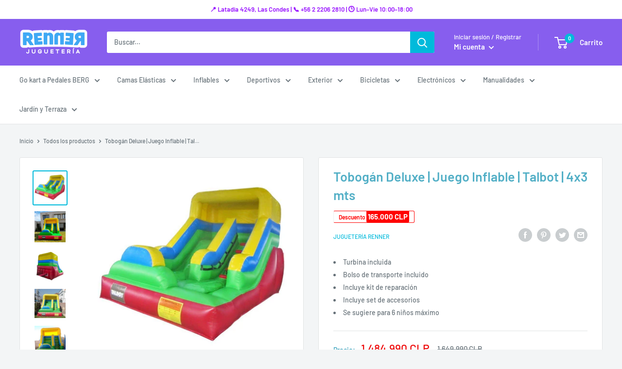

--- FILE ---
content_type: application/javascript
request_url: https://gravity-software.com/js/shopify/pac_shopbystore51340116145.js?v=ac70182e560e3174f2c880b3b1bbfeea4034f49
body_size: 65684
content:
 
var preorderProductIds = { '6091815256241': 'taca-taca-modelo-master', '6583283744945': 'tobogan-360-azul', '6583275847857': 'tobogan-360-rojo', '6586938228913': 'pergola-3-66-x-3-05', '6586863059121': 'pergola-4-23-x-3-05', '6658621931697': 'audi-r8-azul', '6658617966769': 'audi-r8-rojo', '6715717517489': 'compostera-giratoria', '6715819655345': 'compostera-basica', '6801151951025': 'vehiculo-infantil-ford-f450', '6890203644081': 'huerta-jardinera', '6949492752561': 'copia-de-tobogan-dual-acuatico-6x4', '6970097238193': 'colchoneta-cubre-resortes-fly-12-pies', '7012419764401': 'tela-de-salto-bounce-14-pies', '6091854151857': 'centro-de-juego-liberty', '6091852415153': 'centro-de-juego-pradera', '6091852185777': 'centro-de-juego-prestige', '6091852284081': 'centro-de-juego-somerset', '6091844059313': 'resbalin-lookout', '6902479716529': 'copia-de-pinon-freewheel-gran-tour', '6902485287089': 'copia-de-automatic-freewheel', '7502939029751': 'camara-de-buddy', '7502950236407': 'volante-buddy-2-0', '6949416894641': 'copia-de-centro-de-juego-doble-resbalin', '6091852611761': 'centro-de-juego-playhouse', '7512136089847': 'centro-de-juegos-play-master', '6091829346481': 'casa-de-fiesta-pro', '6658629042353': 'coche-mclaren-pro', '6658643984561': 'coche-pro-amarillo', '7552166428919': 'balance-board-arte-fish', '7552164856055': 'balance-board-arte-snow', '7552161710327': 'balance-board-playero', '7540523237623': 'centro-de-juego-poly-play-mega-1', '7538396889335': 'centro-de-juego-poly-play-mega', '7538398167287': 'centro-de-juego-poly-play-super', '6595511681201': 'centro-de-juego-laberinto', '6579066437809': 'tobogan-doble-pro-1', '6091844714673': 'escalador-skyward-summit', '6658569994417': 'audi-r8-blanco', '6583689707697': 'escalador-skyward-summit-colores', '7746221244663': 'tobogan-acuatico-doble-7x4', '7746207744247': 'tobogan-caida-piscina-6x3', '6091864015025': 'piscina-con-filtro-estructural-rectangular-color-piedra-exit-toys-300x200x65-cm', '6796656214193': 'piscina-con-filtro-estructural-rectangular-color-madera-exit-toys-300x200x65-cm', '6091831443633': 'tobogan-dual-acuatico-6x4', '6091831312561': 'tobogan-triple-acuatico-6x5', '6902445572273': 'copia-de-barra-volante-buddy-rally-1', '7502952988919': 'juego-de-stickers-super-bfr', '6694166560945': 'jeep-doble-asiento-rojo-electrico-12v-control-remoto-1-a-7-anos-100x73x78-cm', '6091829248177': 'tobogan-doble-pro', '7746277933303': 'tobogan-buho-7x4', '7746185363703': 'tobogan-pro-colores-5x3', '7746286092535': 'tobogan-premium-6x4', '6091830034609': 'tobogan-triple-elite-7x5', '7746128609527': 'tobogan-arco-pro', '7707776581879': 'cargador-lipo-110-240v-4s-3a-skyrc', '7516169797879': 'juego-modular-centro-de-actividades', '7514623607031': 'juego-modular-deportivo', '7549485416695': 'juego-modular-gran-resbalin', '7514621346039': 'juego-modular-multijuegos', '7512416354551': 'juego-modular-plaza-pro-1', '7547217379575': 'barra-ejercicios-de-brazos', '7516225667319': 'maquina-de-ejercicios-bicicleta-estatica', '7547218067703': 'maquina-de-ejercicios-piernas-y-muslos', '6091817844913': 'arcos-de-futbol-modelo-panna', '7547270660343': 'maquina-de-ejercicios-brazos-y-espalda', '6907273183409': 'castillo-top-doble-5x3', '7635207717111': 'bouncer-super-pro-pvc', '6091818008753': 'red-trasera-900', '7967642878199': 'tobogan-doble-futbol-juego-inflable-happybounce-avyna-4-5x4-5-mts', '7988726989047': 'tiro-al-blanco-inflable-i-inflable-i-fabricado-en-pvc', '6901026586801': 'copia-de-reppy-raptor', '6661894373553': 'mesa-de-ping-pong-pro', '6091815452849': 'mesa-ping-pong', '7850154361079': 'nexo-azul-scooter-plegable-luces-en-ruedas-deck-led-berg-2-a-12-anos', '6671060107441': 'copia-de-centro-de-juego-playhouse', '8222056972535': 'arco-pikler-kids-juegos-de-madera-estacion-de-juego-3-a-7-anos', '8224460505335': 'organizador-kids-juegos-de-madera-mobiliario-infantil-2-a-6-anos-renner-1', '8224464994551': 'organizador-kids-blanco-juegos-de-madera-mobiliario-infantil-2-a-6-anos-renner-copy', '8212014530807': 'triangulo-monos-kids-juegos-de-madera-estacion-de-juego-3-a-7-anos-renner', '8222576214263': 'organizador-kids-juegos-de-madera-mobiliario-infantil-2-a-6-anos-renner', '8205197246711': 'copy-of-atlantis-centro-de-juegos-columpio-backyard-discovery-3-a-8-anos', '8212199014647': 'pack-doble-kids-pikler-triangulo-resbalin-juegos-de-madera-espacio-de-juego-3-a-7-anos-renner-copy', '8212212613367': 'pack-kids-pikler-arco-resbalin-juegos-de-madera-3-a-7-anos-renner', '8222053335287': 'resbalin-kids-juegos-de-madera-estacion-de-juego-3-a-7-anos', '8212208484599': 'pack-viga-de-balance-doble-triangulo-basico-kids-juegos-de-madera-3-a-7-anos-renner', '8212210811127': 'pack-viga-de-balance-triangulo-basico-kids-juegos-de-madera-3-a-7-anos-renner', '8212220215543': 'pack-mini-pikler-arco-resbalin-kids-juegos-de-madera-0-a-4-anos-renner', '8400887349495': 'rebotador-smash-padel-renner-124x164x202-cm', '6091815682225': 'aro-galaxy-montado-para-clavados', '6091815714993': 'aro-galaxy-portatil-para-clavados', '6091815747761': 'aro-galaxy-montado', '6091815780529': 'aro-galaxy-portatil', '8373954838775': 'lego-inflable-juego-inflable-5x3-mts-fabricado-en-pvc', '8374057009399': 'lego-inflable-juego-inflable-5x4-5-mts-fabricado-en-pvc', '8376690573559': 'mega-circo-inflable-juego-inflable-talbot-7x6-mts', '8373767799031': 'dardos-inflable-juego-inflable-gigantes-fabricado-en-pvc', '8373904572663': 'basquetbol-inflable-juego-inflable-3x3-mts-fabricado-en-pvc', '8373842804983': 'futbol-inflable-juego-inflable-gigantes-fabricado-en-pvc', '7960460493047': 'alfa-bull-toro-mecanico-happybounce-xxx-mts', '8374078144759': 'lego-inflable-juego-inflable-talbot-6x4-mts', '8376660361463': 'lego-inflable-juego-inflable-talbot-7x6-mts', '9532063252727': 'piscina-inflable-renner-400x400x64-cm', '9532069937399': 'piscina-inflable-renner-600x600x64-cm', '9532070985975': 'piscina-inflable-renner-800x800x80-cm', '6091829117105': 'tobogan-doble', '9531781153015': 'multiproposito-globo-inflable-renner-2-a-7-anos', '9531701166327': 'multiproposito-monckey-inflable-renner-2-a-7-anos', '9531788525815': 'multiproposito-pirata-inflable-renner-2-a-7-anos-copia', '6091815944369': 'arco-de-futbol-modelo-coppa', '6579035177137': 'bodega-multiuso-4-mt3', '6234471596209': 'bodega-archer-c-5-27-mt3', '6560358039729': 'invernadero-de-exterior-l', '6560392020145': 'invernadero-de-exterior-xl', '8374086172919': 'lego-inflable-juego-inflable-talbot-10-5x3-mts', '7933251158263': 'juego-laberinto-conector-l-i-centro-de-juegos-i-2-a-8-anos', '7933252239607': 'juego-laberinto-conector-xl-i-centro-de-juegos-i-2-a-8-anos', '6091851268273': 'x-treme-bfr', '6091834687665': 'x-plore-bfr', '6091834556593': 'x-cross-bfr', '6091831574705': 'black-edition-bfr', '9553585832183': 'retroexcavadora-electrico-12v-control-remoto-3-a-7-anos-127x82x75-cm', '7437664977143': 'tela-de-salto-berg-12-5-pies', '8210920702199': 'pack-mini-pikler-arco-resbalin-juegos-de-madera-estacion-de-juego-playmonos-0-a-4-anos', '8212221362423': 'resbalin-mini-pikler-kids-juegos-de-madera-0-a-4-anos-renner', '7746214068471': 'tobogan-caida-piscina-6x3-1', '7012414521521': 'tela-de-salto-bounce-12-pies', '6115632840881': 'escalera-s', '6091830657201': 'castillo-top-4x3', '6091829412017': 'tobogan-deluxe-4x3', '6091820466353': 'minitrampolin-1-2-mt', '7898316308727': '3-en-1-inflable-renner-2-a-7-anos', '7943568752887': 'castillo-especial-juego-inflable-2-a-7-anos', '7907057271031': 'castillo-tren-juego-inflable-2-a-7-anos', '6091820892337': 'fly-cama-elastica-con-red-lateral-renner-427-cm-14-pies', '7437716783351': 'colchoneta-cubre-resortes-rectangular-7x10', '6969590350001': 'colchoneta-cubre-resortes-bounce-1', '6969602146481': 'colchoneta-cubre-resortes-bounce-3', '6970080231601': 'colchoneta-cubre-resortes-fly-14-pies', '9532082290935': 'shot-down-reloj-demoledor-inflable-renner-600x600-cm', '6554144866481': 'duo-coaster', '6091833835697': 'gran-tour-off-road-f', '6091866144945': 'toldo-gran-tour', '8259330572535': 'buzzy-orange-go-kart-a-pedal-berg-2-a-5-anos', '8075320885495': 'copy-of-buzzy-retro-verde-2-en-1-barra-de-paseo-go-kart-a-pedal-berg-2-a-5-anos', '8348701524215': 'invernadero-tunel-18-m', '8348668723447': 'invernadero-tunel-24-m', '9730379251959': 'tunel-aventura-deluxe-i-centro-de-juegos-i-2-a-10-anos', '9729388609783': 'tunel-yellow-pro-i-centro-de-juegos-i-2-a-10-anos', '9730654437623': 'tunel-cuncuna-green-i-centro-de-juegos-i-2-a-10-anos', '9730639266039': 'tunel-cuncuna-purple-i-centro-de-juegos-i-2-a-10-anos-copia', '9730635432183': 'tunel-cuncuna-yellow-i-centro-de-juegos-i-2-a-10-anos', '9725302309111': 'tunel-didactico-deluxe-i-centro-de-juegos-i-2-a-10-anos', '9728119701751': 'tunel-didactico-pro-i-centro-de-juegos-i-2-a-10-anos', '9694839668983': 'laberinto-one-i-centro-de-juegos-i-2-a-8-anos', '6595454009521': 'casa-club-colores', '6890539942065': 'copia-de-casa-club-colores', '9708699615479': 'centro-infantil-one-i-centro-de-juegos-i-3-a-7-anos', '7588916068599': 'mesa-infantil-cuadrada-blue', '7588913414391': 'mesa-infantil-cuadrada', '9731701014775': 'mesa-infantil-i-rectangular-i-renner', '9731745382647': 'mesa-infantil-i-rectangular-i-renner-copia', '9731780018423': 'mesa-infantil-i-rectangular-i-renner-1', '9731782934775': 'mesa-infantil-i-rectangular-i-renner-2', '6091853562033': 'centro-de-juegos-atlantis', '9733867962615': 'columpio-disco-green-accesorios-playbase', '9733871173879': 'columpio-disco-multicolor-accesorios-playbase', '9733876515063': 'carro-blue-montana-rusa-infantil-step-2-copia', '9733882216695': 'carro-green-montana-rusa-infantil-renner', '9733881823479': 'carro-red-montana-rusa-infantil-renner', '6811612938417': 'copia-de-tractor-con-carro', '6811461550257': 'tractor-con-carro', '9733894308087': 'silla-amarilla-i-infantil-pastel-i-renner', '9733884641527': 'silla-green-i-infantil-pastel-i-renner', '9733896339703': 'silla-green-i-infantil-pastel-i-renner-1', '9734325764343': 'casita-de-juego-pro-renner-i-mayor-a-2-anos', '7898304446711': 'pink-casita-de-juego-step-2-i-mayor-a-2-anos', '9733898731767': 'silla-pink-i-infantil-pastel-i-renner', '7967655821559': 'tobogan-doble-pink-juego-inflable-happybounce-avyna-4-5x4-5-mts', '7636223295735': 'tobogan-1-pro-pvc', '7856831824119': 'tobogan-acuatico-supreme-i-juego-inflable-i-8x3', '6556045803697': 'vehiculo-atv-todo-terreno-electrico-12v-control-remoto-3-a-9-anos-135x93x93-cm', '9755722875127': 'martillo-power-electrico-renner', '9756246180087': 'muro-jungla-pro-juego-inflable-2-a-18-anos-i-national-4x5-mts', '9756252012791': 'tobogan-ola-juego-inflable-2-a-12-anos-i-national-7-0x4-0-mts', '9756245131511': 'castillo-medieval-pro-juego-inflable-2-a-12-anos-i-national-5-5x3-5-mts', '7462669287671': 'castillo-medieval-inflable-happyhop-2-a-7-anos-485x320x295-cm', '7012424220849': 'tela-de-salto-fly-13-pies', '6648138072241': 'copia-de-jeep-doble-asiento-azul', '6091844255921': 'camion-de-bomberos-electrico-12v-control-remoto-1-a-7-anos-122x51x60-cm', '9553580818679': 'cargador-frontal-electrico-12v-control-remoto-3-a-7-anos-124x82x53-cm', '6091848220849': 'centro-de-juego-lakewood', '6906843758769': 'copia-de-escalera-3-0-mts', '6091821088945': 'favorit-berg-cama-elastica-premium-red-lateral-270-cm-9-pies-maxima-durabilidad', '6091816304817': 'red-multideporte-futbol-tennis-premium-holandes-exit-toys-243x500-cm-3-alturas', '6091816272049': 'red-multideporte-futbol-tenis-premium-holandes-exit-toys-155x300-cm-3-alturas', '6884744855729': 'red-de-repuesto-arco-maestro', '6091860246705': 'aro-comet', '6091818107057': 'balancin-spinner', '9820234776823': 'cabin-casita-de-madera-axi-pragma-3-a-10-anos-135x127x164-cm-copia', '9820310864119': 'nick-mesa-de-juego-agua-y-arena-axi-80x90x56-cm-copia', '9820282847479': 'novastar-aro-de-basquetbol-exit-toys-305-cm', '9820268069111': 'yuki-300-casita-de-madera-exit-toys-3-a-10-anos-cm', '6091840454833': 'jeep-buzzy-rubicon', '7706848887031': 'typhon-4wd-buggy-radio-controlado-arrma-escala-1-8', '7821088194807': 'copia-de-limpio-y-ordenado-casita-de-juego-step-2-3-a-7-anos', '6091819122865': 'orbit-pro-cama-elastica-con-red-lateral-renner-210x305-7x10-pies-resistente-segura', '7437701710071': 'tela-de-salto-rectangular-7x10-pies', '6115663347889': 'escalera-xl', '6091819843761': 'rectangular-olimpica-cama-elastica-premium-renner-518x305-cm-10x17-pies-seguridad-avanzada-rebote-perfecto', '8389496635639': 'tobogan-rider-l-juegos-inflables-renner-4x3-mts', '9669340004599': 'multiproposito-candy-juego-inflable-renner-5x4-mts-copia', '6575419457713': 'exit-interra-2-1-x-3-6-mt', '7461073748215': 'grand-berg-cama-elastica-premium-ovalada-red-lateral-520x340-cm-maxima-durabilidad', '7486873698551': 'bounce-pro-cama-el-stica-con-red-lateral-renner-187-cm-6-pies-resistente-segura', '6091818729649': 'bounce-pro-cama-el-stica-con-red-lateral-renner-305-cm-10-pies-resistente-segura', '6091868405937': 'piscina-con-filtro-estructural-circular-color-madera-exit-toys-360x76-cm', '6091866538161': 'piscina-con-filtro-estructural-circular-color-piedra-exit-toys-360x76-cm', '9820997845239': 'fast-rally-pista-electrica-scalextric-escala-1-43', '9859168403703': 'formula-gp-pista-electrica-original-scalextric-escala-1-32-667-cm', '9823658410231': 'touring-series-pista-electrica-advance-scalextric-escala-1-32-720-cm-copia', '6125932642481': 'champion-berg-cama-elastica-pro-con-red-deluxe-330-cm-11-pies-rebote-potente-seguridad-total', '8147291767031': 'escalera-accesorio-camas-elasticas-renner-330x490-cm-11x16-pies', '7025533092017': 'red-lateral-sola-berg-favorit-330', '9552853696759': 'playbase-multi-estacion-largo-tl-berg-380x100x245-cm', '7691909759223': 'playbase-mediano-tl-berg-285x100x245-cm', '6091868143793': 'pista-cuenta-vueltas-1-43', '9823656476919': 'pole-position-pista-electrica-advance-scalextric-escala-1-32-720-cm', '7012422189233': 'tela-de-salto-fly-12-pies'}; var comingSoonProducts = { 'taca-taca-modelo-master': '15/01/2021', 'tobogan-360-azul': '16/05/2021', 'tobogan-360-rojo': '16/05/2021', 'pergola-3-66-x-3-05': '15/04/2021', 'pergola-4-23-x-3-05': '15/04/2021', 'audi-r8-azul': '28/04/2021', 'audi-r8-rojo': '28/04/2021', 'compostera-giratoria': '22/06/2021', 'compostera-basica': '22/06/2021', 'vehiculo-infantil-ford-f450': '15/09/2021', 'huerta-jardinera': '10/09/2021', 'copia-de-tobogan-dual-acuatico-6x4': '01/12/2021', 'colchoneta-cubre-resortes-fly-12-pies': '20/11/2021', 'tela-de-salto-bounce-14-pies': '20/11/2021', 'centro-de-juego-liberty': '20/04/2021', 'centro-de-juego-pradera': '20/04/2021', 'centro-de-juego-prestige': '20/04/2021', 'centro-de-juego-somerset': '10/06/2021', 'resbalin-lookout': '10/12/2021', 'copia-de-pinon-freewheel-gran-tour': '28/01/2022', 'copia-de-automatic-freewheel': '28/01/2022', 'camara-de-buddy': '28/01/2022', 'volante-buddy-2-0': '28/01/2022', 'copia-de-centro-de-juego-doble-resbalin': '30/09/2021', 'centro-de-juego-playhouse': '10/10/2021', 'centro-de-juegos-play-master': '04/04/2022', 'casa-de-fiesta-pro': '', 'coche-mclaren-pro': '30/06/2021', 'coche-pro-amarillo': '10/08/2021', 'balance-board-arte-fish': '17/03/2022', 'balance-board-arte-snow': '17/03/2022', 'balance-board-playero': '17/03/2022', 'centro-de-juego-poly-play-mega-1': '04/04/2022', 'centro-de-juego-poly-play-mega': '04/04/2022', 'centro-de-juego-poly-play-super': '11/04/2022', 'centro-de-juego-laberinto': '10/04/2022', 'tobogan-doble-pro-1': '30/11/2021', 'escalador-skyward-summit': '15/06/2022', 'audi-r8-blanco': '28/04/2021', 'escalador-skyward-summit-colores': '15/06/2022', 'tobogan-acuatico-doble-7x4': '16/10/2022', 'tobogan-caida-piscina-6x3': '06/11/2022', 'piscina-con-filtro-estructural-rectangular-color-piedra-exit-toys-300x200x65-cm': '06/08/2021', 'piscina-con-filtro-estructural-rectangular-color-madera-exit-toys-300x200x65-cm': '06/08/2021', 'tobogan-dual-acuatico-6x4': '20/11/2022', 'tobogan-triple-acuatico-6x5': '01/12/2021', 'copia-de-barra-volante-buddy-rally-1': '28/02/2023', 'juego-de-stickers-super-bfr': '28/01/2022', 'jeep-doble-asiento-rojo-electrico-12v-control-remoto-1-a-7-anos-100x73x78-cm': '01/09/2021', 'tobogan-doble-pro': '30/11/2021', 'tobogan-buho-7x4': '06/11/2022', 'tobogan-pro-colores-5x3': '06/11/2022', 'tobogan-premium-6x4': '06/11/2022', 'tobogan-triple-elite-7x5': '25/12/2022', 'tobogan-arco-pro': '06/11/2022', 'cargador-lipo-110-240v-4s-3a-skyrc': '25/07/2022', 'juego-modular-centro-de-actividades': '30/09/2022', 'juego-modular-deportivo': '15/05/2023', 'juego-modular-gran-resbalin': '31/05/2022', 'juego-modular-multijuegos': '15/10/2022', 'juego-modular-plaza-pro-1': '30/04/2023', 'barra-ejercicios-de-brazos': '30/04/2023', 'maquina-de-ejercicios-bicicleta-estatica': '15/06/2023', 'maquina-de-ejercicios-piernas-y-muslos': '30/04/2023', 'arcos-de-futbol-modelo-panna': '10/05/2023', 'maquina-de-ejercicios-brazos-y-espalda': '31/08/2023', 'castillo-top-doble-5x3': '30/11/2021', 'bouncer-super-pro-pvc': '30/06/2022', 'red-trasera-900': '10/05/2023', 'tobogan-doble-futbol-juego-inflable-happybounce-avyna-4-5x4-5-mts': '09/10/2023', 'tiro-al-blanco-inflable-i-inflable-i-fabricado-en-pvc': '10/11/2023', 'copia-de-reppy-raptor': '11/12/2023', 'mesa-de-ping-pong-pro': '31/01/2022', 'mesa-ping-pong': '15/12/2020', 'nexo-azul-scooter-plegable-luces-en-ruedas-deck-led-berg-2-a-12-anos': '', 'copia-de-centro-de-juego-playhouse': '07/07/2024', 'arco-pikler-kids-juegos-de-madera-estacion-de-juego-3-a-7-anos': '', 'organizador-kids-juegos-de-madera-mobiliario-infantil-2-a-6-anos-renner-1': '', 'organizador-kids-blanco-juegos-de-madera-mobiliario-infantil-2-a-6-anos-renner-copy': '', 'triangulo-monos-kids-juegos-de-madera-estacion-de-juego-3-a-7-anos-renner': '', 'organizador-kids-juegos-de-madera-mobiliario-infantil-2-a-6-anos-renner': '', 'copy-of-atlantis-centro-de-juegos-columpio-backyard-discovery-3-a-8-anos': '', 'pack-doble-kids-pikler-triangulo-resbalin-juegos-de-madera-espacio-de-juego-3-a-7-anos-renner-copy': '', 'pack-kids-pikler-arco-resbalin-juegos-de-madera-3-a-7-anos-renner': '', 'resbalin-kids-juegos-de-madera-estacion-de-juego-3-a-7-anos': '', 'pack-viga-de-balance-doble-triangulo-basico-kids-juegos-de-madera-3-a-7-anos-renner': '', 'pack-viga-de-balance-triangulo-basico-kids-juegos-de-madera-3-a-7-anos-renner': '', 'pack-mini-pikler-arco-resbalin-kids-juegos-de-madera-0-a-4-anos-renner': '', 'rebotador-smash-padel-renner-124x164x202-cm': '30/11/2024', 'aro-galaxy-montado-para-clavados': '10/05/2023', 'aro-galaxy-portatil-para-clavados': '10/05/2023', 'aro-galaxy-montado': '10/05/2023', 'aro-galaxy-portatil': '10/05/2023', 'lego-inflable-juego-inflable-5x3-mts-fabricado-en-pvc': '08/09/2024', 'lego-inflable-juego-inflable-5x4-5-mts-fabricado-en-pvc': '08/09/2024', 'mega-circo-inflable-juego-inflable-talbot-7x6-mts': '08/09/2024', 'dardos-inflable-juego-inflable-gigantes-fabricado-en-pvc': '08/09/2024', 'basquetbol-inflable-juego-inflable-3x3-mts-fabricado-en-pvc': '08/09/2024', 'futbol-inflable-juego-inflable-gigantes-fabricado-en-pvc': '08/09/2024', 'alfa-bull-toro-mecanico-happybounce-xxx-mts': '24/11/2024', 'lego-inflable-juego-inflable-talbot-6x4-mts': '15/11/2024', 'lego-inflable-juego-inflable-talbot-7x6-mts': '15/11/2024', 'piscina-inflable-renner-400x400x64-cm': '12/12/2024', 'piscina-inflable-renner-600x600x64-cm': '24/11/2024', 'piscina-inflable-renner-800x800x80-cm': '24/11/2024', 'tobogan-doble': '24/11/2024', 'multiproposito-globo-inflable-renner-2-a-7-anos': '12/12/2024', 'multiproposito-monckey-inflable-renner-2-a-7-anos': '12/12/2024', 'multiproposito-pirata-inflable-renner-2-a-7-anos-copia': '12/12/2024', 'arco-de-futbol-modelo-coppa': '10/05/2023', 'bodega-multiuso-4-mt3': '', 'bodega-archer-c-5-27-mt3': '', 'invernadero-de-exterior-l': '31/12/2021', 'invernadero-de-exterior-xl': '31/12/2021', 'lego-inflable-juego-inflable-talbot-10-5x3-mts': '20/01/2025', 'juego-laberinto-conector-l-i-centro-de-juegos-i-2-a-8-anos': '12/12/2024', 'juego-laberinto-conector-xl-i-centro-de-juegos-i-2-a-8-anos': '', 'x-treme-bfr': '27/01/2025', 'x-plore-bfr': '27/01/2025', 'x-cross-bfr': '27/01/2025', 'black-edition-bfr': '27/01/2025', 'retroexcavadora-electrico-12v-control-remoto-3-a-7-anos-127x82x75-cm': '21/11/2024', 'tela-de-salto-berg-12-5-pies': '27/01/2025', 'pack-mini-pikler-arco-resbalin-juegos-de-madera-estacion-de-juego-playmonos-0-a-4-anos': '', 'resbalin-mini-pikler-kids-juegos-de-madera-0-a-4-anos-renner': '', 'tobogan-caida-piscina-6x3-1': '06/11/2022', 'tela-de-salto-bounce-12-pies': '30/04/2024', 'escalera-s': '', 'castillo-top-4x3': '26/01/2025', 'tobogan-deluxe-4x3': '26/01/2025', 'minitrampolin-1-2-mt': '24/02/2025', '3-en-1-inflable-renner-2-a-7-anos': '26/01/2025', 'castillo-especial-juego-inflable-2-a-7-anos': '26/01/2025', 'castillo-tren-juego-inflable-2-a-7-anos': '26/01/2025', 'fly-cama-elastica-con-red-lateral-renner-427-cm-14-pies': '24/02/2025', 'colchoneta-cubre-resortes-rectangular-7x10': '30/04/2024', 'colchoneta-cubre-resortes-bounce-1': '26/02/2025', 'colchoneta-cubre-resortes-bounce-3': '30/04/2024', 'colchoneta-cubre-resortes-fly-14-pies': '24/02/2025', 'shot-down-reloj-demoledor-inflable-renner-600x600-cm': '31/07/2025', 'duo-coaster': '20/07/2025', 'gran-tour-off-road-f': '20/07/2025', 'toldo-gran-tour': '27/01/2025', 'buzzy-orange-go-kart-a-pedal-berg-2-a-5-anos': '21/07/2025', 'copy-of-buzzy-retro-verde-2-en-1-barra-de-paseo-go-kart-a-pedal-berg-2-a-5-anos': '27/01/2025', 'invernadero-tunel-18-m': '07/01/2025', 'invernadero-tunel-24-m': '07/01/2025', 'tunel-aventura-deluxe-i-centro-de-juegos-i-2-a-10-anos': '31/07/2025', 'tunel-yellow-pro-i-centro-de-juegos-i-2-a-10-anos': '31/07/2025', 'tunel-cuncuna-green-i-centro-de-juegos-i-2-a-10-anos': '31/07/2025', 'tunel-cuncuna-purple-i-centro-de-juegos-i-2-a-10-anos-copia': '31/07/2025', 'tunel-cuncuna-yellow-i-centro-de-juegos-i-2-a-10-anos': '31/07/2025', 'tunel-didactico-deluxe-i-centro-de-juegos-i-2-a-10-anos': '31/07/2025', 'tunel-didactico-pro-i-centro-de-juegos-i-2-a-10-anos': '31/07/2025', 'laberinto-one-i-centro-de-juegos-i-2-a-8-anos': '31/07/2025', 'casa-club-colores': '14/04/2024', 'copia-de-casa-club-colores': '31/07/2025', 'centro-infantil-one-i-centro-de-juegos-i-3-a-7-anos': '31/07/2025', 'mesa-infantil-cuadrada-blue': '31/07/2025', 'mesa-infantil-cuadrada': '', 'mesa-infantil-i-rectangular-i-renner': '31/07/2025', 'mesa-infantil-i-rectangular-i-renner-copia': '31/07/2025', 'mesa-infantil-i-rectangular-i-renner-1': '31/07/2025', 'mesa-infantil-i-rectangular-i-renner-2': '31/07/2025', 'centro-de-juegos-atlantis': '30/06/2022', 'columpio-disco-green-accesorios-playbase': '31/07/2025', 'columpio-disco-multicolor-accesorios-playbase': '31/07/2025', 'carro-blue-montana-rusa-infantil-step-2-copia': '31/07/2025', 'carro-green-montana-rusa-infantil-renner': '31/07/2025', 'carro-red-montana-rusa-infantil-renner': '31/07/2025', 'copia-de-tractor-con-carro': '12/06/2025', 'tractor-con-carro': '12/06/2025', 'silla-amarilla-i-infantil-pastel-i-renner': '31/07/2025', 'silla-green-i-infantil-pastel-i-renner': '31/07/2025', 'silla-green-i-infantil-pastel-i-renner-1': '31/07/2025', 'casita-de-juego-pro-renner-i-mayor-a-2-anos': '31/07/2025', 'pink-casita-de-juego-step-2-i-mayor-a-2-anos': '31/07/2025', 'silla-pink-i-infantil-pastel-i-renner': '31/07/2025', 'tobogan-doble-pink-juego-inflable-happybounce-avyna-4-5x4-5-mts': '09/10/2023', 'tobogan-1-pro-pvc': '', 'tobogan-acuatico-supreme-i-juego-inflable-i-8x3': '24/03/2023', 'vehiculo-atv-todo-terreno-electrico-12v-control-remoto-3-a-9-anos-135x93x93-cm': '31/07/2021', 'martillo-power-electrico-renner': '17/08/2025', 'muro-jungla-pro-juego-inflable-2-a-18-anos-i-national-4x5-mts': '15/08/2025', 'tobogan-ola-juego-inflable-2-a-12-anos-i-national-7-0x4-0-mts': '15/08/2025', 'castillo-medieval-pro-juego-inflable-2-a-12-anos-i-national-5-5x3-5-mts': '15/08/2025', 'castillo-medieval-inflable-happyhop-2-a-7-anos-485x320x295-cm': '31/07/2025', 'tela-de-salto-fly-13-pies': '', 'copia-de-jeep-doble-asiento-azul': '10/11/2021', 'camion-de-bomberos-electrico-12v-control-remoto-1-a-7-anos-122x51x60-cm': '15/09/2021', 'cargador-frontal-electrico-12v-control-remoto-3-a-7-anos-124x82x53-cm': '21/11/2024', 'centro-de-juego-lakewood': '10/10/2025', 'copia-de-escalera-3-0-mts': '03/02/2025', 'favorit-berg-cama-elastica-premium-red-lateral-270-cm-9-pies-maxima-durabilidad': '01/12/2025', 'red-multideporte-futbol-tennis-premium-holandes-exit-toys-243x500-cm-3-alturas': '01/12/2025', 'red-multideporte-futbol-tenis-premium-holandes-exit-toys-155x300-cm-3-alturas': '01/12/2025', 'red-de-repuesto-arco-maestro': '01/12/2025', 'aro-comet': '01/12/2025', 'balancin-spinner': '01/12/2025', 'cabin-casita-de-madera-axi-pragma-3-a-10-anos-135x127x164-cm-copia': '01/12/2025', 'nick-mesa-de-juego-agua-y-arena-axi-80x90x56-cm-copia': '01/12/2025', 'novastar-aro-de-basquetbol-exit-toys-305-cm': '01/12/2025', 'yuki-300-casita-de-madera-exit-toys-3-a-10-anos-cm': '01/12/2025', 'jeep-buzzy-rubicon': '27/01/2025', 'typhon-4wd-buggy-radio-controlado-arrma-escala-1-8': '', 'copia-de-limpio-y-ordenado-casita-de-juego-step-2-3-a-7-anos': '01/12/2025', 'orbit-pro-cama-elastica-con-red-lateral-renner-210x305-7x10-pies-resistente-segura': '29/12/2025', 'tela-de-salto-rectangular-7x10-pies': '25/02/2025', 'escalera-xl': '', 'rectangular-olimpica-cama-elastica-premium-renner-518x305-cm-10x17-pies-seguridad-avanzada-rebote-perfecto': '29/12/2025', 'tobogan-rider-l-juegos-inflables-renner-4x3-mts': '02/03/2026', 'multiproposito-candy-juego-inflable-renner-5x4-mts-copia': '02/03/2026', 'exit-interra-2-1-x-3-6-mt': '20/11/2025', 'grand-berg-cama-elastica-premium-ovalada-red-lateral-520x340-cm-maxima-durabilidad': '20/11/2025', 'bounce-pro-cama-el-stica-con-red-lateral-renner-187-cm-6-pies-resistente-segura': '05/01/2022', 'bounce-pro-cama-el-stica-con-red-lateral-renner-305-cm-10-pies-resistente-segura': '06/01/2026', 'piscina-con-filtro-estructural-circular-color-madera-exit-toys-360x76-cm': '', 'piscina-con-filtro-estructural-circular-color-piedra-exit-toys-360x76-cm': '02/12/2025', 'fast-rally-pista-electrica-scalextric-escala-1-43': '19/12/2025', 'formula-gp-pista-electrica-original-scalextric-escala-1-32-667-cm': '19/12/2025', 'touring-series-pista-electrica-advance-scalextric-escala-1-32-720-cm-copia': '19/12/2025', 'champion-berg-cama-elastica-pro-con-red-deluxe-330-cm-11-pies-rebote-potente-seguridad-total': '26/01/2026', 'escalera-accesorio-camas-elasticas-renner-330x490-cm-11x16-pies': '', 'red-lateral-sola-berg-favorit-330': '29/08/2024', 'playbase-multi-estacion-largo-tl-berg-380x100x245-cm': '', 'playbase-mediano-tl-berg-285x100x245-cm': '', 'pista-cuenta-vueltas-1-43': '11/12/2023', 'pole-position-pista-electrica-advance-scalextric-escala-1-32-720-cm': '19/12/2025', 'tela-de-salto-fly-12-pies': ''}; var comingSoonProductsPN = { 'taca-taca-modelo-master': 'Taca Taca Modelo Master 15/01/2021', 'tobogan-360-azul': 'Tobogan 360 Azul', 'tobogan-360-rojo': 'Tobogan 360 Rojo', 'pergola-3-66-x-3-05': 'Pergola 3.66 x 3.05', 'pergola-4-23-x-3-05': 'Pergola 4.23 x 3.05', 'audi-r8-azul': 'Audi R8 Azul', 'audi-r8-rojo': 'Audi R8 Rojo', 'compostera-giratoria': 'Compostera Eco Giratoria', 'compostera-basica': 'Compostera Eco Uno', 'vehiculo-infantil-ford-f450': 'Vehículo  Ford  F450', 'huerta-jardinera': 'Huerta Jardinera', 'copia-de-tobogan-dual-acuatico-6x4': 'Tobogan Triple Acuático 6x5', 'colchoneta-cubre-resortes-fly-12-pies': 'Colchoneta cubre resortes Fly 12 pies', 'tela-de-salto-bounce-14-pies': 'Tela de Salto Fly 14 pies', 'centro-de-juego-liberty': 'CENTRO DE JUEGO LIBERTY II', 'centro-de-juego-pradera': 'CENTRO DE JUEGO PRADERA', 'centro-de-juego-prestige': 'CENTRO DE JUEGO PRESTIGE', 'centro-de-juego-somerset': 'CENTRO DE JUEGO SOMERSET', 'resbalin-lookout': 'Resbalin Lookout', 'copia-de-pinon-freewheel-gran-tour': 'Automatic Freewheel', 'copia-de-automatic-freewheel': 'Kit de Reparación para Freewheel', 'camara-de-buddy': 'Cámara de Buddy', 'volante-buddy-2-0': 'Volante Buddy 2.0', 'copia-de-centro-de-juego-doble-resbalin': 'Centro de Juego Casa Aventura', 'centro-de-juego-playhouse': 'CENTRO DE JUEGO PLAYHOUSE', 'centro-de-juegos-play-master': 'Centro de Juegos Play Master', 'casa-de-fiesta-pro': 'Casa de Fiesta Pro', 'coche-mclaren-pro': 'Coche Mclaren pro', 'coche-pro-amarillo': 'Coche Pro Amarillo', 'balance-board-arte-fish': 'Balance Board Arte Fish', 'balance-board-arte-snow': 'Balance Board Arte Snow', 'balance-board-playero': 'Balance Board Playero', 'centro-de-juego-poly-play-mega-1': 'Centro de Juego Poly Play Cosmos', 'centro-de-juego-poly-play-mega': 'Centro de Juego Poly Play Mega', 'centro-de-juego-poly-play-super': 'Centro de Juego Poly Play Súper', 'centro-de-juego-laberinto': 'Centro de Juego Laberinto', 'tobogan-doble-pro-1': 'Tobogan Doble Pro', 'escalador-skyward-summit': 'Escalador Skyward Summit', 'audi-r8-blanco': 'Audi R8 Blanco', 'escalador-skyward-summit-colores': 'Escalador Skyward Summit Colores', 'tobogan-acuatico-doble-7x4': 'Tobogán Acuático Doble 7x4', 'tobogan-caida-piscina-6x3': 'Tobogán Caída Piscina 6x3', 'piscina-con-filtro-estructural-rectangular-color-piedra-exit-toys-300x200x65-cm': 'Piscina Piedra Rectangular 300x200x65', 'piscina-con-filtro-estructural-rectangular-color-madera-exit-toys-300x200x65-cm': 'Piscina Wood Rectangular 300x200x65', 'tobogan-dual-acuatico-6x4': 'Tobogán Dual | Acuático | Juego Inflable | 6x4 mts', 'tobogan-triple-acuatico-6x5': 'Tobogán Triple | Acuático | Juego Inflable | 6x5 mts', 'copia-de-barra-volante-buddy-rally-1': 'Barra de Dirección BFR', 'juego-de-stickers-super-bfr': 'Juego De Stickers Super BFR', 'jeep-doble-asiento-rojo-electrico-12v-control-remoto-1-a-7-anos-100x73x78-cm': 'Jeep Doble Asiento | Rojo | Eléctrico | 12V | Control Remoto | 1 a 7 años | 100x73x78 cm', 'tobogan-doble-pro': 'Tobogán Doble Pro | Juego Inflable | 5x3 mts', 'tobogan-buho-7x4': 'Tobogán Gold Acuático 5x3', 'tobogan-pro-colores-5x3': 'Tobogán Pro Colores 5x3', 'tobogan-premium-6x4': 'Tobogán Stella  5x3', 'tobogan-triple-elite-7x5': 'Tobogán Triple Elite | Juego Inflable | 7x5 mts', 'tobogan-arco-pro': 'Tobogán Tunel Pro 5x5', 'cargador-lipo-110-240v-4s-3a-skyrc': 'Cargador | LiPo | 110-240v 4S/3A | SkyRC', 'juego-modular-centro-de-actividades': 'Juego Modular Centro de Actividades', 'juego-modular-deportivo': 'Juego Modular Deportivo', 'juego-modular-gran-resbalin': 'Juego Modular I Gran Resbalin I 350x545x350 cm', 'juego-modular-multijuegos': 'Juego Modular Multijuegos', 'juego-modular-plaza-pro-1': 'Juego Modular Plaza Pro', 'barra-ejercicios-de-brazos': 'Barra Ejercicios de Brazos', 'maquina-de-ejercicios-bicicleta-estatica': 'Máquina de Ejercicios Bicicleta Estática', 'maquina-de-ejercicios-piernas-y-muslos': 'Máquina de Ejercicios Piernas y Muslos', 'arcos-de-futbol-modelo-panna': 'Panna | Set de Arcos de Fútbol | Exit Toys | 60x150 cm', 'maquina-de-ejercicios-brazos-y-espalda': 'Máquina de Ejercicios Brazos y Espalda', 'castillo-top-doble-5x3': 'Castillo Top Doble 5X3', 'bouncer-super-pro-pvc': 'Bouncer Súper | PRO PVC | Juego Inflable | HappyBounce | 4x4 mts', 'red-trasera-900': 'Red trasera | Futbol | Exit Toys | 300x900 cm', 'tobogan-doble-futbol-juego-inflable-happybounce-avyna-4-5x4-5-mts': 'Tobogán Doble futbol | Juego Inflable | HappyBounce - Avyna | 4.5x4.5 mts', 'tiro-al-blanco-inflable-i-inflable-i-fabricado-en-pvc': 'Tiro al Blanco Inflable |  Inflable | Fabricado en PVC', 'copia-de-reppy-raptor': 'Reppy Roadster | Go Kart a Pedal | BERG | 2,5 a 6 años', 'mesa-de-ping-pong-pro': 'Mesa Pro | Ping Pong | Plegable | Renner | 274x152x76 cm', 'mesa-ping-pong': 'Mesa | Ping Pong | Renner | 274x152x76 cm', 'nexo-azul-scooter-plegable-luces-en-ruedas-deck-led-berg-2-a-12-anos': 'Nexo Azul | Scooter Plegable | Luces en Ruedas | Deck LED | BERG | 2 a 12 años', 'copia-de-centro-de-juego-playhouse': 'Centro de Juegos I Columpio I 3 a 8 años I Adventure Lodge I Step 2', 'arco-pikler-kids-juegos-de-madera-estacion-de-juego-3-a-7-anos': 'Arco Pikler Kids | Juegos de Madera | Estación de juego | 3 a 7 años', 'organizador-kids-juegos-de-madera-mobiliario-infantil-2-a-6-anos-renner-1': 'Organizador Kids Blanco | Juegos de Madera | Mobiliario Infantil | 2 a 6 años | Renner', 'organizador-kids-blanco-juegos-de-madera-mobiliario-infantil-2-a-6-anos-renner-copy': 'Organizador Kids Gris | Juegos de Madera | Mobiliario Infantil | 2 a 6 años | Renner', 'triangulo-monos-kids-juegos-de-madera-estacion-de-juego-3-a-7-anos-renner': 'Organizador Kids | Juegos de Madera | Mobiliario Infantil | 2 a 6 años | Renner', 'organizador-kids-juegos-de-madera-mobiliario-infantil-2-a-6-anos-renner': 'Organizador Kids | Juegos de Madera | Mobiliario Infantil | 2 a 6 años | Renner', 'copy-of-atlantis-centro-de-juegos-columpio-backyard-discovery-3-a-8-anos': 'Triángulo Kids | Juegos de Madera | Estación de juego | 3 a 7 años', 'pack-doble-kids-pikler-triangulo-resbalin-juegos-de-madera-espacio-de-juego-3-a-7-anos-renner-copy': 'Pack Doble Kids Pikler Triángulo + Resbalín | Juegos de Madera | 3 a 7 años | Renner', 'pack-kids-pikler-arco-resbalin-juegos-de-madera-3-a-7-anos-renner': 'Pack Kids Pikler Arco + Resbalín| Juegos de Madera | 3 a 7 años | Renner', 'resbalin-kids-juegos-de-madera-estacion-de-juego-3-a-7-anos': 'Resbalín Kids | Juegos de Madera | Estación de juego | 3 a 7 años', 'pack-viga-de-balance-doble-triangulo-basico-kids-juegos-de-madera-3-a-7-anos-renner': 'Pack Viga de Balance + Doble Triángulo básico  Kids | Juegos de Madera | 3 a 7 años | Renner', 'pack-viga-de-balance-triangulo-basico-kids-juegos-de-madera-3-a-7-anos-renner': 'Pack Viga de Balance + Triángulo básico Kids| Juegos de Madera | 3 a 7 años | Renner', 'pack-mini-pikler-arco-resbalin-kids-juegos-de-madera-0-a-4-anos-renner': 'Pack Triple Kids Pikler Arco + Resbalín + Triángulo | Juegos de Madera | Estación de juego | 3 a 7 años', 'rebotador-smash-padel-renner-124x164x202-cm': 'Rebotador Smash  | Padel | Renner | 124x164x202 cm', 'aro-galaxy-montado-para-clavados': 'Galaxy Clavados | Montado | Aro de Basquetbol | Alturas | Exit Toys | 305 cm .', 'aro-galaxy-portatil-para-clavados': 'Galaxy Clavados | Portatil | Aro de Basquetbol | Alturas | Exit Toys | 305 cm.', 'aro-galaxy-montado': 'Galaxy | Montado | Aro de Basquetbol | Alturas | Exit Toys | 305 cm', 'aro-galaxy-portatil': 'Galaxy | Portatil | Aro de Basquetbol | Alturas | Exit Toys | 305 cm.', 'lego-inflable-juego-inflable-5x3-mts-fabricado-en-pvc': 'Lego Inflable | Juego Inflable | Talbot | 5x3 mts', 'lego-inflable-juego-inflable-5x4-5-mts-fabricado-en-pvc': 'Lego Inflable | Juego Inflable | Talbot | 5x4.5 mts', 'mega-circo-inflable-juego-inflable-talbot-7x6-mts': 'Mega Circo Inflable | Obstáculos  | Juego Inflable | Talbot | 12x3 mts', 'dardos-inflable-juego-inflable-gigantes-fabricado-en-pvc': 'Dardos Inflable | Juego Inflable Gigantes | Fabricado en PVC', 'basquetbol-inflable-juego-inflable-3x3-mts-fabricado-en-pvc': 'Basquetbol Inflable | Juego Inflable | Talbot | 3x3 mts', 'futbol-inflable-juego-inflable-gigantes-fabricado-en-pvc': 'Fútbol Inflable | Juego Inflable Metegol | 4x3 mts | Fabricado en PVC', 'alfa-bull-toro-mecanico-happybounce-xxx-mts': 'Alfa Bull | Toro Mecánico | Renner | 6x5 mts', 'lego-inflable-juego-inflable-talbot-6x4-mts': 'Lego Inflable | Juego Inflable | Talbot | 6x4 mts', 'lego-inflable-juego-inflable-talbot-7x6-mts': 'Lego Inflable | Juego Inflable | Talbot | 7x6 mts', 'piscina-inflable-renner-400x400x64-cm': 'Piscina | Inflable | Renner  |  400x400x64 cm', 'piscina-inflable-renner-600x600x64-cm': 'Piscina | Inflable | Renner  |  600x600x64 cm', 'piscina-inflable-renner-800x800x80-cm': 'Piscina | Inflable | Renner  |  800x800x80 cm', 'tobogan-doble': 'Tobogán Doble XL | Inflable | HappyBounce - Avyna | 2 a 7 años | 620x240x297 cm', 'multiproposito-globo-inflable-renner-2-a-7-anos': 'Multipropósito Globo | Inflable | Renner | 2 a 7 años | 300x360x210 cm', 'multiproposito-monckey-inflable-renner-2-a-7-anos': 'Multipropósito Monkey  | Inflable | Renner | 2 a 7 años | 480x400x240 cm', 'multiproposito-pirata-inflable-renner-2-a-7-anos-copia': 'Multipropósito Pirata | Inflable | Renner | 2 a 7 años | 400x340x220 cm', 'arco-de-futbol-modelo-coppa': 'Coppa | Arco de Fútbol | Exit Toys | 170x220 cm', 'bodega-multiuso-4-mt3': 'Bodega Archer I Multiuso I 4 MT2', 'bodega-archer-c-5-27-mt3': 'Bodega Archer I Multiuso I 5,27 MT2', 'invernadero-de-exterior-l': 'Invernadero de exterior L', 'invernadero-de-exterior-xl': 'Invernadero de exterior XL', 'lego-inflable-juego-inflable-talbot-10-5x3-mts': 'Lego Inflable | Juego Inflable | Talbot | 10.5x3 mts', 'juego-laberinto-conector-l-i-centro-de-juegos-i-2-a-8-anos': 'Laberinto Conector L I Centro de juegos I 2 a 8 años', 'juego-laberinto-conector-xl-i-centro-de-juegos-i-2-a-8-anos': 'Laberinto Conector XL I Centro de juegos I 2 a 8 años', 'x-treme-bfr': 'X-treme | Go Kart a Pedal | BERG | 5 a 99 años', 'x-plore-bfr': 'X-plore | Go Kart a Pedal | BERG | 5 a 99 años', 'x-cross-bfr': 'X-Cross | Go Kart a Pedal | BERG | 5 a 99 años', 'black-edition-bfr': 'Black Edition | Go Kart a Pedal | BERG | 5 a 99 años', 'retroexcavadora-electrico-12v-control-remoto-3-a-7-anos-127x82x75-cm': 'Retroexcavadora | Eléctrico | 12V | Control Remoto |  3 a 7 años | 127x82x75 cm', 'tela-de-salto-berg-12-5-pies': 'Tela de Salto | Favorit | Repuesto | BERG | 380 cm', 'pack-mini-pikler-arco-resbalin-juegos-de-madera-estacion-de-juego-playmonos-0-a-4-anos': 'Pack Mini Pikler Arco + Resbalín | Baby | Juegos de Madera | Estación de juego | 0 a 4 años', 'resbalin-mini-pikler-kids-juegos-de-madera-0-a-4-anos-renner': 'Resbalín Mini Pikler | Baby | Juegos de Madera | 0 a 4 años | Renner', 'tobogan-caida-piscina-6x3-1': 'Tobogán Mini Pro 5x3', 'tela-de-salto-bounce-12-pies': 'Tela de Salto | Bounce | Repuesto | Renner | 12 pies | 366 cm', 'escalera-s': 'Escalera | Accesorio | Camas elásticas | Renner | 180, 200 y 240 cm', 'castillo-top-4x3': 'Castillo Top | Juego Inflable | Talbot | 4x3 mts', 'tobogan-deluxe-4x3': 'Tobogán Deluxe | Juego Inflable | Talbot | 4x3 mts', 'minitrampolin-1-2-mt': 'Mini trampolín | PowerJump | Renner | 100 Kg | 122 cm', '3-en-1-inflable-renner-2-a-7-anos': '3 en 1 | Juego Inflable | 2 a 7 años I National | 3x3 mts', 'castillo-especial-juego-inflable-2-a-7-anos': 'Castillo Especial | Juego Inflable | 3 a 8 Años I National | 3x2 mts', 'castillo-tren-juego-inflable-2-a-7-anos': 'Castillo Tren | Juego Inflable | 2 a 7 años I National | 4x2 mts', 'fly-cama-elastica-con-red-lateral-renner-427-cm-14-pies': 'Fly | Cama elástica con red lateral | Renner | 427 cm | 14 pies', 'colchoneta-cubre-resortes-rectangular-7x10': 'Colchoneta cubre resortes | PVC | Orbit | Renner | 7x10 pies | 210x305 cm', 'colchoneta-cubre-resortes-bounce-1': 'Colchoneta cubre resortes | PVC | Bounce | 366 cm | 12 pies', 'colchoneta-cubre-resortes-bounce-3': 'Colchoneta cubre resortes | PVC | Bounce | 397 cm | 13 pies', 'colchoneta-cubre-resortes-fly-14-pies': 'Colchoneta cubre resortes | PVC | Fly | 427 cm | 14 pies', 'shot-down-reloj-demoledor-inflable-renner-600x600-cm': 'Shot Down | Reloj demoledor Inflable  | Renner | 6x6 mts', 'duo-coaster': 'Duo Coaster | Familar | Go Kart a Pedal | BERG | 5 a 99 años', 'gran-tour-off-road-f': 'Gran Tour Off Road F | Familar | Go Kart a Pedal | BERG | 5 a 99 años', 'toldo-gran-tour': 'Toldo | Gran Tour | Go Kart | Familiar | Accesorio | Berg', 'buzzy-orange-go-kart-a-pedal-berg-2-a-5-anos': 'Buzzy Orange | Go Kart a pedal | BERG | 2 a 5 años', 'copy-of-buzzy-retro-verde-2-en-1-barra-de-paseo-go-kart-a-pedal-berg-2-a-5-anos': 'Buzzy Retro Verde | Go Kart a pedal | BERG | 2 a 5 años', 'invernadero-tunel-18-m': 'Invernadero Túnel | 18 M²', 'invernadero-tunel-24-m': 'Invernadero Túnel | 24 M²', 'tunel-aventura-deluxe-i-centro-de-juegos-i-2-a-10-anos': 'Túnel Aventura Deluxe  I Centro de juegos I 2 a 10 años', 'tunel-yellow-pro-i-centro-de-juegos-i-2-a-10-anos': 'Túnel Aventura Pro  I Centro de juegos I 2 a 10 años', 'tunel-cuncuna-green-i-centro-de-juegos-i-2-a-10-anos': 'Túnel Cuncuna Green  I Centro de juegos I 2 a 10 años', 'tunel-cuncuna-purple-i-centro-de-juegos-i-2-a-10-anos-copia': 'Túnel Cuncuna Purple  I Centro de juegos I 2 a 10 años', 'tunel-cuncuna-yellow-i-centro-de-juegos-i-2-a-10-anos': 'Túnel Cuncuna Yellow I Centro de juegos I 2 a 10 años', 'tunel-didactico-deluxe-i-centro-de-juegos-i-2-a-10-anos': 'Túnel Didáctico Deluxe  I Centro de juegos I 2 a 10 años', 'tunel-didactico-pro-i-centro-de-juegos-i-2-a-10-anos': 'Túnel Didáctico Pro  I Centro de juegos I 2 a 10 años', 'laberinto-one-i-centro-de-juegos-i-2-a-8-anos': 'Laberinto One  I Centro de juegos I 3 a 7 años', 'casa-club-colores': 'Casa Club Colores I Centro de juegos I 2 a 8 años', 'copia-de-casa-club-colores': 'Casa Club I Centro de juegos I 2 a 8 años', 'centro-infantil-one-i-centro-de-juegos-i-3-a-7-anos': 'Centro Infantil One  I Centro de juegos I 3 a 7 años', 'mesa-infantil-cuadrada-blue': 'Mesa Infantil Cuadrada Blue', 'mesa-infantil-cuadrada': 'Mesa Infantil Cuadrada Red', 'mesa-infantil-i-rectangular-i-renner': 'Mesa Infantil I Rectangular I Renner', 'mesa-infantil-i-rectangular-i-renner-copia': 'Mesa Infantil I Rectangular I Renner', 'mesa-infantil-i-rectangular-i-renner-1': 'Mesa Infantil I Rectangular I Renner', 'mesa-infantil-i-rectangular-i-renner-2': 'Mesa Infantil I Rectangular I Renner', 'centro-de-juegos-atlantis': 'Atlantis | Centro de Juegos | Columpio | Backyard Discovery | 3 a 8 años', 'columpio-disco-green-accesorios-playbase': 'Columpio Disco Green | Accesorios | PlayBase', 'columpio-disco-multicolor-accesorios-playbase': 'Columpio Disco Multicolor | Accesorios | PlayBase', 'carro-blue-montana-rusa-infantil-step-2-copia': 'Carro Blue | Montaña Rusa Infantil | Renner', 'carro-green-montana-rusa-infantil-renner': 'Carro Green | Montaña Rusa Infantil | Renner', 'carro-red-montana-rusa-infantil-renner': 'Carro Red | Montaña Rusa Infantil | Renner', 'copia-de-tractor-con-carro': 'Tractor | Carro Blue | Eléctrico | 12V | 3 a 6 años', 'tractor-con-carro': 'Tractor | Carro Green | Eléctrico | 12V | 3 a 6 años', 'silla-amarilla-i-infantil-pastel-i-renner': 'Silla Amarilla I Infantil Pastel I Renner', 'silla-green-i-infantil-pastel-i-renner': 'Silla Celeste I Infantil Pastel I Renner', 'silla-green-i-infantil-pastel-i-renner-1': 'Silla Green I Infantil Pastel I Renner', 'casita-de-juego-pro-renner-i-mayor-a-2-anos': 'Casita de Juego Pro | Renner I Mayor a 2 años', 'pink-casita-de-juego-step-2-i-mayor-a-2-anos': 'Pink | Casita de Juego | Step 2 I Mayor a 2 años', 'silla-pink-i-infantil-pastel-i-renner': 'Silla Pink I Infantil Pastel I Renner', 'tobogan-doble-pink-juego-inflable-happybounce-avyna-4-5x4-5-mts': 'Tobogán Doble Pink | Juego Inflable | HappyBounce - Avyna | 4.5x4.5 mts', 'tobogan-1-pro-pvc': 'Tobogán XXL Royal | Juegos inflable | HappyBounce | 7x4 mts', 'tobogan-acuatico-supreme-i-juego-inflable-i-8x3': 'Tobogán Acuático Supreme I Juego Inflable I 8X3', 'vehiculo-atv-todo-terreno-electrico-12v-control-remoto-3-a-9-anos-135x93x93-cm': 'Vehículo Atv | Todo Terreno | Eléctrico | 12V | Control Remoto | 3 a 9 años | 135x93x93 cm', 'martillo-power-electrico-renner': 'Martillo Power | Eléctrico | Renner', 'muro-jungla-pro-juego-inflable-2-a-18-anos-i-national-4x5-mts': 'Muro Jungla Pro | Juego Inflable | 2 a 18 años I National | 4x5 mts', 'tobogan-ola-juego-inflable-2-a-12-anos-i-national-7-0x4-0-mts': 'Tobogán Ola | Juego Inflable | 2 a 12 años I National | 7.0x4.0 mts', 'castillo-medieval-pro-juego-inflable-2-a-12-anos-i-national-5-5x3-5-mts': 'Castillo Medieval Pro | Juego Inflable | 2 a 12 años I National | 5.5x3.5 mts', 'castillo-medieval-inflable-happyhop-2-a-7-anos-485x320x295-cm': 'Castillo Medieval | Inflable | HappyHop | 2 a 7 años | 485x320x295 cm', 'tela-de-salto-fly-13-pies': 'Tela de Salto | Fly | Repuesto | Trampolinspecialisten | 13 pies | 397 cm', 'copia-de-jeep-doble-asiento-azul': 'Atv 4x4 Pro | 12V | Eléctrico | Control Remoto | 2 a 6 años | 102x64x53 cm', 'camion-de-bomberos-electrico-12v-control-remoto-1-a-7-anos-122x51x60-cm': 'Camión de Bomberos | Eléctrico | 12V | Control Remoto | 1 a 7 años | 122x51x60 cm', 'cargador-frontal-electrico-12v-control-remoto-3-a-7-anos-124x82x53-cm': 'Cargador Frontal | Eléctrico | 12V | Control Remoto |  3 a 7 años | 124x82x53 cm', 'centro-de-juego-lakewood': 'Lakewood | Centro de Juegos | Columpio | Backyard Discovery | 3 a 8 años', 'copia-de-escalera-3-0-mts': 'Escalera | Accesorio | Camas elásticas | Renner | 200 a 300 cm | 6 a 10 pies', 'favorit-berg-cama-elastica-premium-red-lateral-270-cm-9-pies-maxima-durabilidad': 'Favorit BERG | Cama Elástica Premium | Red Lateral | 270 cm (9 pies) | Máxima Durabilidad', 'red-multideporte-futbol-tennis-premium-holandes-exit-toys-243x500-cm-3-alturas': 'Red multideporte | Futbol Tenis Premium Holandés | EXIT Toys | 243x500 cm | 3 alturas', 'red-multideporte-futbol-tenis-premium-holandes-exit-toys-155x300-cm-3-alturas': 'Red multideporte | Fútbol Tenis Premium Holandés | EXIT Toys | 155x300 cm | 3 alturas', 'red-de-repuesto-arco-maestro': 'Red de repuesto Arco Maestro', 'aro-comet': 'Comet | Aro de Basquetbol | Exit Toys | 305 cm', 'balancin-spinner': 'Balancín Spinner', 'cabin-casita-de-madera-axi-pragma-3-a-10-anos-135x127x164-cm-copia': 'Hika | Casita de Madera | Exit Toys | 3 a 10 años | 140x155x111 cm', 'nick-mesa-de-juego-agua-y-arena-axi-80x90x56-cm-copia': 'Piknik | Mesa de Juego | Agua y Arena | Exit Toys |  120x50x94 cm', 'novastar-aro-de-basquetbol-exit-toys-305-cm': 'NovaStar | Aro de Basquetbol | Exit Toys | 10 posiciones | 125 a 305 cm', 'yuki-300-casita-de-madera-exit-toys-3-a-10-anos-cm': 'Yuki 300 | Casita de Madera y Tela | Exit Toys | 3 a 10 años | 226x219x124 cm', 'jeep-buzzy-rubicon': 'Buzzy Jeep Rubicon | Go Kart a pedal | BERG | 2 a 5 años jo', 'typhon-4wd-buggy-radio-controlado-arrma-escala-1-8': 'Typhon 4WD | Buggy | Radio Controlado | ARRMA | Escala 1:8', 'copia-de-limpio-y-ordenado-casita-de-juego-step-2-3-a-7-anos': 'Limpio y Ordenado | Casita de Juego | Step 2 | 3 a 7 años', 'orbit-pro-cama-elastica-con-red-lateral-renner-210x305-7x10-pies-resistente-segura': 'Orbit Pro | Cama elástica con red lateral | RENNER | 210x305 (7x10 pies) | Resistente + Segura', 'tela-de-salto-rectangular-7x10-pies': 'Tela de Salto | Rectangular | Orbit | Renner | 7x10 pies | 210x305 cm', 'escalera-xl': 'Escalera | Accesorio | Camas elásticas | Renner | 305x518 cm | 10x17 pies', 'rectangular-olimpica-cama-elastica-premium-renner-518x305-cm-10x17-pies-seguridad-avanzada-rebote-perfecto': 'Rectangular Olímpica | Cama elástica Premium | RENNER | 518x305 cm (10x17 pies) | Seguridad Avanzada + Rebote Perfecto', 'tobogan-rider-l-juegos-inflables-renner-4x3-mts': 'Tobogán Rider L | Juegos inflables | Renner | 5x3 mts', 'multiproposito-candy-juego-inflable-renner-5x4-mts-copia': 'Multiproposito Candy | Juego Inflable | Renner | 5x4 mts', 'exit-interra-2-1-x-3-6-mt': 'EXIT Interra 2.1 x 3.6 mt', 'grand-berg-cama-elastica-premium-ovalada-red-lateral-520x340-cm-maxima-durabilidad': 'Grand BERG | Cama Elástica Premium Ovalada | Red Lateral | 520x340 cm | Máxima Durabilidad', 'bounce-pro-cama-el-stica-con-red-lateral-renner-187-cm-6-pies-resistente-segura': 'Bounce Pro | Cama elástica con red lateral | RENNER | 187 cm | 6 pies | Resistente + Segura', 'bounce-pro-cama-el-stica-con-red-lateral-renner-305-cm-10-pies-resistente-segura': 'Bounce Pro | Cama elástica con red lateral | RENNER | 305 cm | 10 pies | Resistente + Segura', 'piscina-con-filtro-estructural-circular-color-madera-exit-toys-360x76-cm': 'Piscina con filtro | Estructural | Circular | Color Madera | Exit Toys | 6125 lts | 360x76 cm', 'piscina-con-filtro-estructural-circular-color-piedra-exit-toys-360x76-cm': 'Piscina con filtro | Estructural | Circular | Color Piedra | Exit Toys | 6125 lts | 360x76 cm', 'fast-rally-pista-electrica-scalextric-escala-1-43': 'Fast Rally | Pista Eléctrica | Scalextric | Escala 1:43 | 420 cm', 'formula-gp-pista-electrica-original-scalextric-escala-1-32-667-cm': 'Formula GP | Pista Eléctrica | Original | Scalextric | Escala 1:32 | 667 cm', 'touring-series-pista-electrica-advance-scalextric-escala-1-32-720-cm-copia': 'Touring Series | Pista Eléctrica | Advance | Scalextric | Escala 1:32 | 644 cm', 'champion-berg-cama-elastica-pro-con-red-deluxe-330-cm-11-pies-rebote-potente-seguridad-total': 'Champion BERG | Cama Elástica Pro con Red Deluxe | 330 cm (11 pies) | Rebote Potente + Seguridad Total', 'escalera-accesorio-camas-elasticas-renner-330x490-cm-11x16-pies': 'Escalera | Accesorio | Camas elásticas | Renner | 330x490 cm | 11x16 pies', 'red-lateral-sola-berg-favorit-330': 'Red Lateral | Repuesto | Favorit | Berg | 330 cm | 6 pilares', 'playbase-multi-estacion-largo-tl-berg-380x100x245-cm': 'PlayBase | Multi estación | Extra Largo XL | BERG | 380x100x245 cm', 'playbase-mediano-tl-berg-285x100x245-cm': 'PlayBase | Multi estación | Largo L | BERG | 285x100x245 cm', 'pista-cuenta-vueltas-1-43': 'Pista Cuenta Vueltas | Compact | Accesorio | Pista Eléctrica | Scalextric | Escala 1:43', 'pole-position-pista-electrica-advance-scalextric-escala-1-32-720-cm': 'Pole Position | Pista Eléctrica | Advance | Scalextric | Escala 1:32 | 720 cm', 'tela-de-salto-fly-12-pies': 'Tela de Salto | Fly | Repuesto | Trampolinspecialisten | 12 pies | 366 cm'}; var comingSoonTimeStamp = {'taca-taca-modelo-master': '1610704800', 'tobogan-360-azul': '1621155000', 'tobogan-360-rojo': '1621151400', 'pergola-3-66-x-3-05': '1618477200', 'pergola-4-23-x-3-05': '1618477200', 'audi-r8-azul': '1619600400', 'audi-r8-rojo': '1619600400', 'compostera-giratoria': '1624367100', 'compostera-basica': '1624367100', 'vehiculo-infantil-ford-f450': '1631696400', 'huerta-jardinera': '1631264400', 'copia-de-tobogan-dual-acuatico-6x4': '1638392400', 'colchoneta-cubre-resortes-fly-12-pies': '1637431080', 'tela-de-salto-bounce-14-pies': '1637409300', 'centro-de-juego-liberty': '1618909200', 'centro-de-juego-pradera': '1618909200', 'centro-de-juego-prestige': '1618909200', 'centro-de-juego-somerset': '1623348300', 'resbalin-lookout': '1639130400', 'copia-de-pinon-freewheel-gran-tour': '1643364000', 'copia-de-automatic-freewheel': '1643364000', 'camara-de-buddy': '1643364000', 'volante-buddy-2-0': '1643364000', 'copia-de-centro-de-juego-doble-resbalin': '1632992400', 'centro-de-juego-playhouse': '1633901400', 'centro-de-juegos-play-master': '1649094240', 'casa-de-fiesta-pro': '', 'coche-mclaren-pro': '1625048160', 'coche-pro-amarillo': '1628597700', 'balance-board-arte-fish': '1647530820', 'balance-board-arte-snow': '1647530820', 'balance-board-playero': '1647530820', 'centro-de-juego-poly-play-mega-1': '1649095020', 'centro-de-juego-poly-play-mega': '1649071260', 'centro-de-juego-poly-play-super': '1649694360', 'centro-de-juego-laberinto': '1649628420', 'tobogan-doble-pro-1': '1638295020', 'escalador-skyward-summit': '1655314260', 'audi-r8-blanco': '1619600400', 'escalador-skyward-summit-colores': '1655314260', 'tobogan-acuatico-doble-7x4': '1665934200', 'tobogan-caida-piscina-6x3': '1667746800', 'piscina-con-filtro-estructural-rectangular-color-piedra-exit-toys-300x200x65-cm': '1628244000', 'piscina-con-filtro-estructural-rectangular-color-madera-exit-toys-300x200x65-cm': '1628283600', 'tobogan-dual-acuatico-6x4': '1668981600', 'tobogan-triple-acuatico-6x5': '1638396000', 'copia-de-barra-volante-buddy-rally-1': '1677588480', 'juego-de-stickers-super-bfr': '1643364000', 'jeep-doble-asiento-rojo-electrico-12v-control-remoto-1-a-7-anos-100x73x78-cm': '1630490400', 'tobogan-doble-pro': '1638295020', 'tobogan-buho-7x4': '1667755740', 'tobogan-pro-colores-5x3': '1667745540', 'tobogan-premium-6x4': '1667756820', 'tobogan-triple-elite-7x5': '1671962400', 'tobogan-arco-pro': '1667744100', 'cargador-lipo-110-240v-4s-3a-skyrc': '1658743200', 'juego-modular-centro-de-actividades': '1664511780', 'juego-modular-deportivo': '1684189080', 'juego-modular-gran-resbalin': '1654014660', 'juego-modular-multijuegos': '1665850860', 'juego-modular-plaza-pro-1': '1682893080', 'barra-ejercicios-de-brazos': '1682863980', 'maquina-de-ejercicios-bicicleta-estatica': '1686838500', 'maquina-de-ejercicios-piernas-y-muslos': '1682872680', 'arcos-de-futbol-modelo-panna': '1683738000', 'maquina-de-ejercicios-brazos-y-espalda': '1693517220', 'castillo-top-doble-5x3': '1638306000', 'bouncer-super-pro-pvc': '1656583200', 'red-trasera-900': '1683738000', 'tobogan-doble-futbol-juego-inflable-happybounce-avyna-4-5x4-5-mts': '1696845600', 'tiro-al-blanco-inflable-i-inflable-i-fabricado-en-pvc': '1699615140', 'copia-de-reppy-raptor': '1702288800', 'mesa-de-ping-pong-pro': '1643623200', 'mesa-ping-pong': '1608026400', 'nexo-azul-scooter-plegable-luces-en-ruedas-deck-led-berg-2-a-12-anos': '', 'copia-de-centro-de-juego-playhouse': '1720346400', 'arco-pikler-kids-juegos-de-madera-estacion-de-juego-3-a-7-anos': '', 'organizador-kids-juegos-de-madera-mobiliario-infantil-2-a-6-anos-renner-1': '', 'organizador-kids-blanco-juegos-de-madera-mobiliario-infantil-2-a-6-anos-renner-copy': '', 'triangulo-monos-kids-juegos-de-madera-estacion-de-juego-3-a-7-anos-renner': '', 'organizador-kids-juegos-de-madera-mobiliario-infantil-2-a-6-anos-renner': '', 'copy-of-atlantis-centro-de-juegos-columpio-backyard-discovery-3-a-8-anos': '', 'pack-doble-kids-pikler-triangulo-resbalin-juegos-de-madera-espacio-de-juego-3-a-7-anos-renner-copy': '', 'pack-kids-pikler-arco-resbalin-juegos-de-madera-3-a-7-anos-renner': '', 'resbalin-kids-juegos-de-madera-estacion-de-juego-3-a-7-anos': '', 'pack-viga-de-balance-doble-triangulo-basico-kids-juegos-de-madera-3-a-7-anos-renner': '', 'pack-viga-de-balance-triangulo-basico-kids-juegos-de-madera-3-a-7-anos-renner': '', 'pack-mini-pikler-arco-resbalin-kids-juegos-de-madera-0-a-4-anos-renner': '', 'rebotador-smash-padel-renner-124x164x202-cm': '1732989180', 'aro-galaxy-montado-para-clavados': '1683738000', 'aro-galaxy-portatil-para-clavados': '1683738000', 'aro-galaxy-montado': '1683738000', 'aro-galaxy-portatil': '1683738000', 'lego-inflable-juego-inflable-5x3-mts-fabricado-en-pvc': '1725801960', 'lego-inflable-juego-inflable-5x4-5-mts-fabricado-en-pvc': '1725802020', 'mega-circo-inflable-juego-inflable-talbot-7x6-mts': '1725803940', 'dardos-inflable-juego-inflable-gigantes-fabricado-en-pvc': '1725801900', 'basquetbol-inflable-juego-inflable-3x3-mts-fabricado-en-pvc': '1725801780', 'futbol-inflable-juego-inflable-gigantes-fabricado-en-pvc': '1725801900', 'alfa-bull-toro-mecanico-happybounce-xxx-mts': '1732455000', 'lego-inflable-juego-inflable-talbot-6x4-mts': '1731684420', 'lego-inflable-juego-inflable-talbot-7x6-mts': '1731684420', 'piscina-inflable-renner-400x400x64-cm': '1733997600', 'piscina-inflable-renner-600x600x64-cm': '1732442400', 'piscina-inflable-renner-800x800x80-cm': '1732442400', 'tobogan-doble': '1732471320', 'multiproposito-globo-inflable-renner-2-a-7-anos': '1734026220', 'multiproposito-monckey-inflable-renner-2-a-7-anos': '1734026220', 'multiproposito-pirata-inflable-renner-2-a-7-anos-copia': '1734022800', 'arco-de-futbol-modelo-coppa': '1683738000', 'bodega-multiuso-4-mt3': '', 'bodega-archer-c-5-27-mt3': '', 'invernadero-de-exterior-l': '1640941200', 'invernadero-de-exterior-xl': '1640993220', 'lego-inflable-juego-inflable-talbot-10-5x3-mts': '1737386760', 'juego-laberinto-conector-l-i-centro-de-juegos-i-2-a-8-anos': '1733998980', 'juego-laberinto-conector-xl-i-centro-de-juegos-i-2-a-8-anos': '', 'x-treme-bfr': '1737972000', 'x-plore-bfr': '1737972000', 'x-cross-bfr': '1737972000', 'black-edition-bfr': '1737972000', 'retroexcavadora-electrico-12v-control-remoto-3-a-7-anos-127x82x75-cm': '1732206240', 'tela-de-salto-berg-12-5-pies': '1737972000', 'pack-mini-pikler-arco-resbalin-juegos-de-madera-estacion-de-juego-playmonos-0-a-4-anos': '', 'resbalin-mini-pikler-kids-juegos-de-madera-0-a-4-anos-renner': '', 'tobogan-caida-piscina-6x3-1': '1667747580', 'tela-de-salto-bounce-12-pies': '1714471200', 'escalera-s': '', 'castillo-top-4x3': '1737899580', 'tobogan-deluxe-4x3': '1737912660', 'minitrampolin-1-2-mt': '1740391200', '3-en-1-inflable-renner-2-a-7-anos': '1737896040', 'castillo-especial-juego-inflable-2-a-7-anos': '1737895920', 'castillo-tren-juego-inflable-2-a-7-anos': '1737891420', 'fly-cama-elastica-con-red-lateral-renner-427-cm-14-pies': '1740391200', 'colchoneta-cubre-resortes-rectangular-7x10': '1714471200', 'colchoneta-cubre-resortes-bounce-1': '1740564000', 'colchoneta-cubre-resortes-bounce-3': '1714471200', 'colchoneta-cubre-resortes-fly-14-pies': '1740391200', 'shot-down-reloj-demoledor-inflable-renner-600x600-cm': '1753952400', 'duo-coaster': '1753032840', 'gran-tour-off-road-f': '1753033380', 'toldo-gran-tour': '1737972000', 'buzzy-orange-go-kart-a-pedal-berg-2-a-5-anos': '1753092000', 'copy-of-buzzy-retro-verde-2-en-1-barra-de-paseo-go-kart-a-pedal-berg-2-a-5-anos': '1737972000', 'invernadero-tunel-18-m': '1736253240', 'invernadero-tunel-24-m': '1736253240', 'tunel-aventura-deluxe-i-centro-de-juegos-i-2-a-10-anos': '1753984320', 'tunel-yellow-pro-i-centro-de-juegos-i-2-a-10-anos': '1753984320', 'tunel-cuncuna-green-i-centro-de-juegos-i-2-a-10-anos': '1753984320', 'tunel-cuncuna-purple-i-centro-de-juegos-i-2-a-10-anos-copia': '1753984320', 'tunel-cuncuna-yellow-i-centro-de-juegos-i-2-a-10-anos': '1753984320', 'tunel-didactico-deluxe-i-centro-de-juegos-i-2-a-10-anos': '1753984320', 'tunel-didactico-pro-i-centro-de-juegos-i-2-a-10-anos': '1753984320', 'laberinto-one-i-centro-de-juegos-i-2-a-8-anos': '1753977960', 'casa-club-colores': '1713115140', 'copia-de-casa-club-colores': '1753975140', 'centro-infantil-one-i-centro-de-juegos-i-3-a-7-anos': '1753978080', 'mesa-infantil-cuadrada-blue': '1753981560', 'mesa-infantil-cuadrada': '', 'mesa-infantil-i-rectangular-i-renner': '1753981560', 'mesa-infantil-i-rectangular-i-renner-copia': '1753981560', 'mesa-infantil-i-rectangular-i-renner-1': '1753981560', 'mesa-infantil-i-rectangular-i-renner-2': '1753981560', 'centro-de-juegos-atlantis': '1656603360', 'columpio-disco-green-accesorios-playbase': '1753977060', 'columpio-disco-multicolor-accesorios-playbase': '1753977060', 'carro-blue-montana-rusa-infantil-step-2-copia': '1753979340', 'carro-green-montana-rusa-infantil-renner': '1753979340', 'carro-red-montana-rusa-infantil-renner': '1753979340', 'copia-de-tractor-con-carro': '1749722400', 'tractor-con-carro': '1749722400', 'silla-amarilla-i-infantil-pastel-i-renner': '1753981260', 'silla-green-i-infantil-pastel-i-renner': '1753981260', 'silla-green-i-infantil-pastel-i-renner-1': '1753981260', 'casita-de-juego-pro-renner-i-mayor-a-2-anos': '1753974840', 'pink-casita-de-juego-step-2-i-mayor-a-2-anos': '1753976760', 'silla-pink-i-infantil-pastel-i-renner': '1753981260', 'tobogan-doble-pink-juego-inflable-happybounce-avyna-4-5x4-5-mts': '1696849200', 'tobogan-1-pro-pvc': '', 'tobogan-acuatico-supreme-i-juego-inflable-i-8x3': '1679668860', 'vehiculo-atv-todo-terreno-electrico-12v-control-remoto-3-a-9-anos-135x93x93-cm': '1627722000', 'martillo-power-electrico-renner': '1755452820', 'muro-jungla-pro-juego-inflable-2-a-18-anos-i-national-4x5-mts': '1755275820', 'tobogan-ola-juego-inflable-2-a-12-anos-i-national-7-0x4-0-mts': '1755276060', 'castillo-medieval-pro-juego-inflable-2-a-12-anos-i-national-5-5x3-5-mts': '1755276060', 'castillo-medieval-inflable-happyhop-2-a-7-anos-485x320x295-cm': '1753972980', 'tela-de-salto-fly-13-pies': '', 'copia-de-jeep-doble-asiento-azul': '1636534800', 'camion-de-bomberos-electrico-12v-control-remoto-1-a-7-anos-122x51x60-cm': '1631696400', 'cargador-frontal-electrico-12v-control-remoto-3-a-7-anos-124x82x53-cm': '1732206180', 'centro-de-juego-lakewood': '1760090400', 'copia-de-escalera-3-0-mts': '1738576800', 'favorit-berg-cama-elastica-premium-red-lateral-270-cm-9-pies-maxima-durabilidad': '1764583200', 'red-multideporte-futbol-tennis-premium-holandes-exit-toys-243x500-cm-3-alturas': '1764583200', 'red-multideporte-futbol-tenis-premium-holandes-exit-toys-155x300-cm-3-alturas': '1764583200', 'red-de-repuesto-arco-maestro': '1764583200', 'aro-comet': '1764586800', 'balancin-spinner': '1764583200', 'cabin-casita-de-madera-axi-pragma-3-a-10-anos-135x127x164-cm-copia': '1764583200', 'nick-mesa-de-juego-agua-y-arena-axi-80x90x56-cm-copia': '1764583200', 'novastar-aro-de-basquetbol-exit-toys-305-cm': '1764583200', 'yuki-300-casita-de-madera-exit-toys-3-a-10-anos-cm': '1764583200', 'jeep-buzzy-rubicon': '1737972000', 'typhon-4wd-buggy-radio-controlado-arrma-escala-1-8': '', 'copia-de-limpio-y-ordenado-casita-de-juego-step-2-3-a-7-anos': '1764583200', 'orbit-pro-cama-elastica-con-red-lateral-renner-210x305-7x10-pies-resistente-segura': '1767002400', 'tela-de-salto-rectangular-7x10-pies': '1740477600', 'escalera-xl': '', 'rectangular-olimpica-cama-elastica-premium-renner-518x305-cm-10x17-pies-seguridad-avanzada-rebote-perfecto': '1767002400', 'tobogan-rider-l-juegos-inflables-renner-4x3-mts': '1772445600', 'multiproposito-candy-juego-inflable-renner-5x4-mts-copia': '1772445600', 'exit-interra-2-1-x-3-6-mt': '1763632800', 'grand-berg-cama-elastica-premium-ovalada-red-lateral-520x340-cm-maxima-durabilidad': '1763632800', 'bounce-pro-cama-el-stica-con-red-lateral-renner-187-cm-6-pies-resistente-segura': '1641376800', 'bounce-pro-cama-el-stica-con-red-lateral-renner-305-cm-10-pies-resistente-segura': '1767693600', 'piscina-con-filtro-estructural-circular-color-madera-exit-toys-360x76-cm': '', 'piscina-con-filtro-estructural-circular-color-piedra-exit-toys-360x76-cm': '1764669600', 'fast-rally-pista-electrica-scalextric-escala-1-43': '1766138400', 'formula-gp-pista-electrica-original-scalextric-escala-1-32-667-cm': '1766138400', 'touring-series-pista-electrica-advance-scalextric-escala-1-32-720-cm-copia': '1766138400', 'champion-berg-cama-elastica-pro-con-red-deluxe-330-cm-11-pies-rebote-potente-seguridad-total': '1769421600', 'escalera-accesorio-camas-elasticas-renner-330x490-cm-11x16-pies': '', 'red-lateral-sola-berg-favorit-330': '1724925600', 'playbase-multi-estacion-largo-tl-berg-380x100x245-cm': '', 'playbase-mediano-tl-berg-285x100x245-cm': '', 'pista-cuenta-vueltas-1-43': '1702288800', 'pole-position-pista-electrica-advance-scalextric-escala-1-32-720-cm': '1766138400', 'tela-de-salto-fly-12-pies': ''}; var comingSoonProductsNames = {'Taca Taca Modelo Master 15/01/2021': '15/01/2021', 'Tobogan 360 Azul': '16/05/2021', 'Tobogan 360 Rojo': '16/05/2021', 'Pergola 3.66 x 3.05': '15/04/2021', 'Pergola 4.23 x 3.05': '15/04/2021', 'Audi R8 Azul': '28/04/2021', 'Audi R8 Rojo': '28/04/2021', 'Compostera Eco Giratoria': '22/06/2021', 'Compostera Eco Uno': '22/06/2021', 'Vehículo  Ford  F450': '15/09/2021', 'Huerta Jardinera': '10/09/2021', 'Tobogan Triple Acuático 6x5': '01/12/2021', 'Colchoneta cubre resortes Fly 12 pies': '20/11/2021', 'Tela de Salto Fly 14 pies': '20/11/2021', 'CENTRO DE JUEGO LIBERTY II': '20/04/2021', 'CENTRO DE JUEGO PRADERA': '20/04/2021', 'CENTRO DE JUEGO PRESTIGE': '20/04/2021', 'CENTRO DE JUEGO SOMERSET': '10/06/2021', 'Resbalin Lookout': '10/12/2021', 'Automatic Freewheel': '28/01/2022', 'Kit de Reparación para Freewheel': '28/01/2022', 'Cámara de Buddy': '28/01/2022', 'Volante Buddy 2.0': '28/01/2022', 'Centro de Juego Casa Aventura': '30/09/2021', 'CENTRO DE JUEGO PLAYHOUSE': '10/10/2021', 'Centro de Juegos Play Master': '04/04/2022', 'Casa de Fiesta Pro': '', 'Coche Mclaren pro': '30/06/2021', 'Coche Pro Amarillo': '10/08/2021', 'Balance Board Arte Fish': '17/03/2022', 'Balance Board Arte Snow': '17/03/2022', 'Balance Board Playero': '17/03/2022', 'Centro de Juego Poly Play Cosmos': '04/04/2022', 'Centro de Juego Poly Play Mega': '04/04/2022', 'Centro de Juego Poly Play Súper': '11/04/2022', 'Centro de Juego Laberinto': '10/04/2022', 'Tobogan Doble Pro': '30/11/2021', 'Escalador Skyward Summit': '15/06/2022', 'Audi R8 Blanco': '28/04/2021', 'Escalador Skyward Summit Colores': '15/06/2022', 'Tobogán Acuático Doble 7x4': '16/10/2022', 'Tobogán Caída Piscina 6x3': '06/11/2022', 'Piscina Piedra Rectangular 300x200x65': '06/08/2021', 'Piscina Wood Rectangular 300x200x65': '06/08/2021', 'Tobogán Dual | Acuático | Juego Inflable | 6x4 mts': '20/11/2022', 'Tobogán Triple | Acuático | Juego Inflable | 6x5 mts': '01/12/2021', 'Barra de Dirección BFR': '28/02/2023', 'Juego De Stickers Super BFR': '28/01/2022', 'Jeep Doble Asiento | Rojo | Eléctrico | 12V | Control Remoto | 1 a 7 años | 100x73x78 cm': '01/09/2021', 'Tobogán Doble Pro | Juego Inflable | 5x3 mts': '30/11/2021', 'Tobogán Gold Acuático 5x3': '06/11/2022', 'Tobogán Pro Colores 5x3': '06/11/2022', 'Tobogán Stella  5x3': '06/11/2022', 'Tobogán Triple Elite | Juego Inflable | 7x5 mts': '25/12/2022', 'Tobogán Tunel Pro 5x5': '06/11/2022', 'Cargador | LiPo | 110-240v 4S/3A | SkyRC': '25/07/2022', 'Juego Modular Centro de Actividades': '30/09/2022', 'Juego Modular Deportivo': '15/05/2023', 'Juego Modular I Gran Resbalin I 350x545x350 cm': '31/05/2022', 'Juego Modular Multijuegos': '15/10/2022', 'Juego Modular Plaza Pro': '30/04/2023', 'Barra Ejercicios de Brazos': '30/04/2023', 'Máquina de Ejercicios Bicicleta Estática': '15/06/2023', 'Máquina de Ejercicios Piernas y Muslos': '30/04/2023', 'Panna | Set de Arcos de Fútbol | Exit Toys | 60x150 cm': '10/05/2023', 'Máquina de Ejercicios Brazos y Espalda': '31/08/2023', 'Castillo Top Doble 5X3': '30/11/2021', 'Bouncer Súper | PRO PVC | Juego Inflable | HappyBounce | 4x4 mts': '30/06/2022', 'Red trasera | Futbol | Exit Toys | 300x900 cm': '10/05/2023', 'Tobogán Doble futbol | Juego Inflable | HappyBounce - Avyna | 4.5x4.5 mts': '09/10/2023', 'Tiro al Blanco Inflable |  Inflable | Fabricado en PVC': '10/11/2023', 'Reppy Roadster | Go Kart a Pedal | BERG | 2,5 a 6 años': '11/12/2023', 'Mesa Pro | Ping Pong | Plegable | Renner | 274x152x76 cm': '31/01/2022', 'Mesa | Ping Pong | Renner | 274x152x76 cm': '15/12/2020', 'Nexo Azul | Scooter Plegable | Luces en Ruedas | Deck LED | BERG | 2 a 12 años': '', 'Centro de Juegos I Columpio I 3 a 8 años I Adventure Lodge I Step 2': '07/07/2024', 'Arco Pikler Kids | Juegos de Madera | Estación de juego | 3 a 7 años': '', 'Organizador Kids Blanco | Juegos de Madera | Mobiliario Infantil | 2 a 6 años | Renner': '', 'Organizador Kids Gris | Juegos de Madera | Mobiliario Infantil | 2 a 6 años | Renner': '', 'Organizador Kids | Juegos de Madera | Mobiliario Infantil | 2 a 6 años | Renner': '', 'Organizador Kids | Juegos de Madera | Mobiliario Infantil | 2 a 6 años | Renner': '', 'Triángulo Kids | Juegos de Madera | Estación de juego | 3 a 7 años': '', 'Pack Doble Kids Pikler Triángulo + Resbalín | Juegos de Madera | 3 a 7 años | Renner': '', 'Pack Kids Pikler Arco + Resbalín| Juegos de Madera | 3 a 7 años | Renner': '', 'Resbalín Kids | Juegos de Madera | Estación de juego | 3 a 7 años': '', 'Pack Viga de Balance + Doble Triángulo básico  Kids | Juegos de Madera | 3 a 7 años | Renner': '', 'Pack Viga de Balance + Triángulo básico Kids| Juegos de Madera | 3 a 7 años | Renner': '', 'Pack Triple Kids Pikler Arco + Resbalín + Triángulo | Juegos de Madera | Estación de juego | 3 a 7 años': '', 'Rebotador Smash  | Padel | Renner | 124x164x202 cm': '30/11/2024', 'Galaxy Clavados | Montado | Aro de Basquetbol | Alturas | Exit Toys | 305 cm .': '10/05/2023', 'Galaxy Clavados | Portatil | Aro de Basquetbol | Alturas | Exit Toys | 305 cm.': '10/05/2023', 'Galaxy | Montado | Aro de Basquetbol | Alturas | Exit Toys | 305 cm': '10/05/2023', 'Galaxy | Portatil | Aro de Basquetbol | Alturas | Exit Toys | 305 cm.': '10/05/2023', 'Lego Inflable | Juego Inflable | Talbot | 5x3 mts': '08/09/2024', 'Lego Inflable | Juego Inflable | Talbot | 5x4.5 mts': '08/09/2024', 'Mega Circo Inflable | Obstáculos  | Juego Inflable | Talbot | 12x3 mts': '08/09/2024', 'Dardos Inflable | Juego Inflable Gigantes | Fabricado en PVC': '08/09/2024', 'Basquetbol Inflable | Juego Inflable | Talbot | 3x3 mts': '08/09/2024', 'Fútbol Inflable | Juego Inflable Metegol | 4x3 mts | Fabricado en PVC': '08/09/2024', 'Alfa Bull | Toro Mecánico | Renner | 6x5 mts': '24/11/2024', 'Lego Inflable | Juego Inflable | Talbot | 6x4 mts': '15/11/2024', 'Lego Inflable | Juego Inflable | Talbot | 7x6 mts': '15/11/2024', 'Piscina | Inflable | Renner  |  400x400x64 cm': '12/12/2024', 'Piscina | Inflable | Renner  |  600x600x64 cm': '24/11/2024', 'Piscina | Inflable | Renner  |  800x800x80 cm': '24/11/2024', 'Tobogán Doble XL | Inflable | HappyBounce - Avyna | 2 a 7 años | 620x240x297 cm': '24/11/2024', 'Multipropósito Globo | Inflable | Renner | 2 a 7 años | 300x360x210 cm': '12/12/2024', 'Multipropósito Monkey  | Inflable | Renner | 2 a 7 años | 480x400x240 cm': '12/12/2024', 'Multipropósito Pirata | Inflable | Renner | 2 a 7 años | 400x340x220 cm': '12/12/2024', 'Coppa | Arco de Fútbol | Exit Toys | 170x220 cm': '10/05/2023', 'Bodega Archer I Multiuso I 4 MT2': '', 'Bodega Archer I Multiuso I 5,27 MT2': '', 'Invernadero de exterior L': '31/12/2021', 'Invernadero de exterior XL': '31/12/2021', 'Lego Inflable | Juego Inflable | Talbot | 10.5x3 mts': '20/01/2025', 'Laberinto Conector L I Centro de juegos I 2 a 8 años': '12/12/2024', 'Laberinto Conector XL I Centro de juegos I 2 a 8 años': '', 'X-treme | Go Kart a Pedal | BERG | 5 a 99 años': '27/01/2025', 'X-plore | Go Kart a Pedal | BERG | 5 a 99 años': '27/01/2025', 'X-Cross | Go Kart a Pedal | BERG | 5 a 99 años': '27/01/2025', 'Black Edition | Go Kart a Pedal | BERG | 5 a 99 años': '27/01/2025', 'Retroexcavadora | Eléctrico | 12V | Control Remoto |  3 a 7 años | 127x82x75 cm': '21/11/2024', 'Tela de Salto | Favorit | Repuesto | BERG | 380 cm': '27/01/2025', 'Pack Mini Pikler Arco + Resbalín | Baby | Juegos de Madera | Estación de juego | 0 a 4 años': '', 'Resbalín Mini Pikler | Baby | Juegos de Madera | 0 a 4 años | Renner': '', 'Tobogán Mini Pro 5x3': '06/11/2022', 'Tela de Salto | Bounce | Repuesto | Renner | 12 pies | 366 cm': '30/04/2024', 'Escalera | Accesorio | Camas elásticas | Renner | 180, 200 y 240 cm': '', 'Castillo Top | Juego Inflable | Talbot | 4x3 mts': '26/01/2025', 'Tobogán Deluxe | Juego Inflable | Talbot | 4x3 mts': '26/01/2025', 'Mini trampolín | PowerJump | Renner | 100 Kg | 122 cm': '24/02/2025', '3 en 1 | Juego Inflable | 2 a 7 años I National | 3x3 mts': '26/01/2025', 'Castillo Especial | Juego Inflable | 3 a 8 Años I National | 3x2 mts': '26/01/2025', 'Castillo Tren | Juego Inflable | 2 a 7 años I National | 4x2 mts': '26/01/2025', 'Fly | Cama elástica con red lateral | Renner | 427 cm | 14 pies': '24/02/2025', 'Colchoneta cubre resortes | PVC | Orbit | Renner | 7x10 pies | 210x305 cm': '30/04/2024', 'Colchoneta cubre resortes | PVC | Bounce | 366 cm | 12 pies': '26/02/2025', 'Colchoneta cubre resortes | PVC | Bounce | 397 cm | 13 pies': '30/04/2024', 'Colchoneta cubre resortes | PVC | Fly | 427 cm | 14 pies': '24/02/2025', 'Shot Down | Reloj demoledor Inflable  | Renner | 6x6 mts': '31/07/2025', 'Duo Coaster | Familar | Go Kart a Pedal | BERG | 5 a 99 años': '20/07/2025', 'Gran Tour Off Road F | Familar | Go Kart a Pedal | BERG | 5 a 99 años': '20/07/2025', 'Toldo | Gran Tour | Go Kart | Familiar | Accesorio | Berg': '27/01/2025', 'Buzzy Orange | Go Kart a pedal | BERG | 2 a 5 años': '21/07/2025', 'Buzzy Retro Verde | Go Kart a pedal | BERG | 2 a 5 años': '27/01/2025', 'Invernadero Túnel | 18 M²': '07/01/2025', 'Invernadero Túnel | 24 M²': '07/01/2025', 'Túnel Aventura Deluxe  I Centro de juegos I 2 a 10 años': '31/07/2025', 'Túnel Aventura Pro  I Centro de juegos I 2 a 10 años': '31/07/2025', 'Túnel Cuncuna Green  I Centro de juegos I 2 a 10 años': '31/07/2025', 'Túnel Cuncuna Purple  I Centro de juegos I 2 a 10 años': '31/07/2025', 'Túnel Cuncuna Yellow I Centro de juegos I 2 a 10 años': '31/07/2025', 'Túnel Didáctico Deluxe  I Centro de juegos I 2 a 10 años': '31/07/2025', 'Túnel Didáctico Pro  I Centro de juegos I 2 a 10 años': '31/07/2025', 'Laberinto One  I Centro de juegos I 3 a 7 años': '31/07/2025', 'Casa Club Colores I Centro de juegos I 2 a 8 años': '14/04/2024', 'Casa Club I Centro de juegos I 2 a 8 años': '31/07/2025', 'Centro Infantil One  I Centro de juegos I 3 a 7 años': '31/07/2025', 'Mesa Infantil Cuadrada Blue': '31/07/2025', 'Mesa Infantil Cuadrada Red': '', 'Mesa Infantil I Rectangular I Renner': '31/07/2025', 'Mesa Infantil I Rectangular I Renner': '31/07/2025', 'Mesa Infantil I Rectangular I Renner': '31/07/2025', 'Mesa Infantil I Rectangular I Renner': '31/07/2025', 'Atlantis | Centro de Juegos | Columpio | Backyard Discovery | 3 a 8 años': '30/06/2022', 'Columpio Disco Green | Accesorios | PlayBase': '31/07/2025', 'Columpio Disco Multicolor | Accesorios | PlayBase': '31/07/2025', 'Carro Blue | Montaña Rusa Infantil | Renner': '31/07/2025', 'Carro Green | Montaña Rusa Infantil | Renner': '31/07/2025', 'Carro Red | Montaña Rusa Infantil | Renner': '31/07/2025', 'Tractor | Carro Blue | Eléctrico | 12V | 3 a 6 años': '12/06/2025', 'Tractor | Carro Green | Eléctrico | 12V | 3 a 6 años': '12/06/2025', 'Silla Amarilla I Infantil Pastel I Renner': '31/07/2025', 'Silla Celeste I Infantil Pastel I Renner': '31/07/2025', 'Silla Green I Infantil Pastel I Renner': '31/07/2025', 'Casita de Juego Pro | Renner I Mayor a 2 años': '31/07/2025', 'Pink | Casita de Juego | Step 2 I Mayor a 2 años': '31/07/2025', 'Silla Pink I Infantil Pastel I Renner': '31/07/2025', 'Tobogán Doble Pink | Juego Inflable | HappyBounce - Avyna | 4.5x4.5 mts': '09/10/2023', 'Tobogán XXL Royal | Juegos inflable | HappyBounce | 7x4 mts': '', 'Tobogán Acuático Supreme I Juego Inflable I 8X3': '24/03/2023', 'Vehículo Atv | Todo Terreno | Eléctrico | 12V | Control Remoto | 3 a 9 años | 135x93x93 cm': '31/07/2021', 'Martillo Power | Eléctrico | Renner': '17/08/2025', 'Muro Jungla Pro | Juego Inflable | 2 a 18 años I National | 4x5 mts': '15/08/2025', 'Tobogán Ola | Juego Inflable | 2 a 12 años I National | 7.0x4.0 mts': '15/08/2025', 'Castillo Medieval Pro | Juego Inflable | 2 a 12 años I National | 5.5x3.5 mts': '15/08/2025', 'Castillo Medieval | Inflable | HappyHop | 2 a 7 años | 485x320x295 cm': '31/07/2025', 'Tela de Salto | Fly | Repuesto | Trampolinspecialisten | 13 pies | 397 cm': '', 'Atv 4x4 Pro | 12V | Eléctrico | Control Remoto | 2 a 6 años | 102x64x53 cm': '10/11/2021', 'Camión de Bomberos | Eléctrico | 12V | Control Remoto | 1 a 7 años | 122x51x60 cm': '15/09/2021', 'Cargador Frontal | Eléctrico | 12V | Control Remoto |  3 a 7 años | 124x82x53 cm': '21/11/2024', 'Lakewood | Centro de Juegos | Columpio | Backyard Discovery | 3 a 8 años': '10/10/2025', 'Escalera | Accesorio | Camas elásticas | Renner | 200 a 300 cm | 6 a 10 pies': '03/02/2025', 'Favorit BERG | Cama Elástica Premium | Red Lateral | 270 cm (9 pies) | Máxima Durabilidad': '01/12/2025', 'Red multideporte | Futbol Tenis Premium Holandés | EXIT Toys | 243x500 cm | 3 alturas': '01/12/2025', 'Red multideporte | Fútbol Tenis Premium Holandés | EXIT Toys | 155x300 cm | 3 alturas': '01/12/2025', 'Red de repuesto Arco Maestro': '01/12/2025', 'Comet | Aro de Basquetbol | Exit Toys | 305 cm': '01/12/2025', 'Balancín Spinner': '01/12/2025', 'Hika | Casita de Madera | Exit Toys | 3 a 10 años | 140x155x111 cm': '01/12/2025', 'Piknik | Mesa de Juego | Agua y Arena | Exit Toys |  120x50x94 cm': '01/12/2025', 'NovaStar | Aro de Basquetbol | Exit Toys | 10 posiciones | 125 a 305 cm': '01/12/2025', 'Yuki 300 | Casita de Madera y Tela | Exit Toys | 3 a 10 años | 226x219x124 cm': '01/12/2025', 'Buzzy Jeep Rubicon | Go Kart a pedal | BERG | 2 a 5 años jo': '27/01/2025', 'Typhon 4WD | Buggy | Radio Controlado | ARRMA | Escala 1:8': '', 'Limpio y Ordenado | Casita de Juego | Step 2 | 3 a 7 años': '01/12/2025', 'Orbit Pro | Cama elástica con red lateral | RENNER | 210x305 (7x10 pies) | Resistente + Segura': '29/12/2025', 'Tela de Salto | Rectangular | Orbit | Renner | 7x10 pies | 210x305 cm': '25/02/2025', 'Escalera | Accesorio | Camas elásticas | Renner | 305x518 cm | 10x17 pies': '', 'Rectangular Olímpica | Cama elástica Premium | RENNER | 518x305 cm (10x17 pies) | Seguridad Avanzada + Rebote Perfecto': '29/12/2025', 'Tobogán Rider L | Juegos inflables | Renner | 5x3 mts': '02/03/2026', 'Multiproposito Candy | Juego Inflable | Renner | 5x4 mts': '02/03/2026', 'EXIT Interra 2.1 x 3.6 mt': '20/11/2025', 'Grand BERG | Cama Elástica Premium Ovalada | Red Lateral | 520x340 cm | Máxima Durabilidad': '20/11/2025', 'Bounce Pro | Cama elástica con red lateral | RENNER | 187 cm | 6 pies | Resistente + Segura': '05/01/2022', 'Bounce Pro | Cama elástica con red lateral | RENNER | 305 cm | 10 pies | Resistente + Segura': '06/01/2026', 'Piscina con filtro | Estructural | Circular | Color Madera | Exit Toys | 6125 lts | 360x76 cm': '', 'Piscina con filtro | Estructural | Circular | Color Piedra | Exit Toys | 6125 lts | 360x76 cm': '02/12/2025', 'Fast Rally | Pista Eléctrica | Scalextric | Escala 1:43 | 420 cm': '19/12/2025', 'Formula GP | Pista Eléctrica | Original | Scalextric | Escala 1:32 | 667 cm': '19/12/2025', 'Touring Series | Pista Eléctrica | Advance | Scalextric | Escala 1:32 | 644 cm': '19/12/2025', 'Champion BERG | Cama Elástica Pro con Red Deluxe | 330 cm (11 pies) | Rebote Potente + Seguridad Total': '26/01/2026', 'Escalera | Accesorio | Camas elásticas | Renner | 330x490 cm | 11x16 pies': '', 'Red Lateral | Repuesto | Favorit | Berg | 330 cm | 6 pilares': '29/08/2024', 'PlayBase | Multi estación | Extra Largo XL | BERG | 380x100x245 cm': '', 'PlayBase | Multi estación | Largo L | BERG | 285x100x245 cm': '', 'Pista Cuenta Vueltas | Compact | Accesorio | Pista Eléctrica | Scalextric | Escala 1:43': '11/12/2023', 'Pole Position | Pista Eléctrica | Advance | Scalextric | Escala 1:32 | 720 cm': '19/12/2025', 'Tela de Salto | Fly | Repuesto | Trampolinspecialisten | 12 pies | 366 cm': ''}; var comingSoonTimeStampByName = {'Taca Taca Modelo Master 15/01/2021': '1610704800', 'Tobogan 360 Azul': '1621155000', 'Tobogan 360 Rojo': '1621151400', 'Pergola 3.66 x 3.05': '1618477200', 'Pergola 4.23 x 3.05': '1618477200', 'Audi R8 Azul': '1619600400', 'Audi R8 Rojo': '1619600400', 'Compostera Eco Giratoria': '1624367100', 'Compostera Eco Uno': '1624367100', 'Vehículo  Ford  F450': '1631696400', 'Huerta Jardinera': '1631264400', 'Tobogan Triple Acuático 6x5': '1638392400', 'Colchoneta cubre resortes Fly 12 pies': '1637431080', 'Tela de Salto Fly 14 pies': '1637409300', 'CENTRO DE JUEGO LIBERTY II': '1618909200', 'CENTRO DE JUEGO PRADERA': '1618909200', 'CENTRO DE JUEGO PRESTIGE': '1618909200', 'CENTRO DE JUEGO SOMERSET': '1623348300', 'Resbalin Lookout': '1639130400', 'Automatic Freewheel': '1643364000', 'Kit de Reparación para Freewheel': '1643364000', 'Cámara de Buddy': '1643364000', 'Volante Buddy 2.0': '1643364000', 'Centro de Juego Casa Aventura': '1632992400', 'CENTRO DE JUEGO PLAYHOUSE': '1633901400', 'Centro de Juegos Play Master': '1649094240', 'Casa de Fiesta Pro': '', 'Coche Mclaren pro': '1625048160', 'Coche Pro Amarillo': '1628597700', 'Balance Board Arte Fish': '1647530820', 'Balance Board Arte Snow': '1647530820', 'Balance Board Playero': '1647530820', 'Centro de Juego Poly Play Cosmos': '1649095020', 'Centro de Juego Poly Play Mega': '1649071260', 'Centro de Juego Poly Play Súper': '1649694360', 'Centro de Juego Laberinto': '1649628420', 'Tobogan Doble Pro': '1638295020', 'Escalador Skyward Summit': '1655314260', 'Audi R8 Blanco': '1619600400', 'Escalador Skyward Summit Colores': '1655314260', 'Tobogán Acuático Doble 7x4': '1665934200', 'Tobogán Caída Piscina 6x3': '1667746800', 'Piscina Piedra Rectangular 300x200x65': '1628244000', 'Piscina Wood Rectangular 300x200x65': '1628283600', 'Tobogán Dual | Acuático | Juego Inflable | 6x4 mts': '1668981600', 'Tobogán Triple | Acuático | Juego Inflable | 6x5 mts': '1638396000', 'Barra de Dirección BFR': '1677588480', 'Juego De Stickers Super BFR': '1643364000', 'Jeep Doble Asiento | Rojo | Eléctrico | 12V | Control Remoto | 1 a 7 años | 100x73x78 cm': '1630490400', 'Tobogán Doble Pro | Juego Inflable | 5x3 mts': '1638295020', 'Tobogán Gold Acuático 5x3': '1667755740', 'Tobogán Pro Colores 5x3': '1667745540', 'Tobogán Stella  5x3': '1667756820', 'Tobogán Triple Elite | Juego Inflable | 7x5 mts': '1671962400', 'Tobogán Tunel Pro 5x5': '1667744100', 'Cargador | LiPo | 110-240v 4S/3A | SkyRC': '1658743200', 'Juego Modular Centro de Actividades': '1664511780', 'Juego Modular Deportivo': '1684189080', 'Juego Modular I Gran Resbalin I 350x545x350 cm': '1654014660', 'Juego Modular Multijuegos': '1665850860', 'Juego Modular Plaza Pro': '1682893080', 'Barra Ejercicios de Brazos': '1682863980', 'Máquina de Ejercicios Bicicleta Estática': '1686838500', 'Máquina de Ejercicios Piernas y Muslos': '1682872680', 'Panna | Set de Arcos de Fútbol | Exit Toys | 60x150 cm': '1683738000', 'Máquina de Ejercicios Brazos y Espalda': '1693517220', 'Castillo Top Doble 5X3': '1638306000', 'Bouncer Súper | PRO PVC | Juego Inflable | HappyBounce | 4x4 mts': '1656583200', 'Red trasera | Futbol | Exit Toys | 300x900 cm': '1683738000', 'Tobogán Doble futbol | Juego Inflable | HappyBounce - Avyna | 4.5x4.5 mts': '1696845600', 'Tiro al Blanco Inflable |  Inflable | Fabricado en PVC': '1699615140', 'Reppy Roadster | Go Kart a Pedal | BERG | 2,5 a 6 años': '1702288800', 'Mesa Pro | Ping Pong | Plegable | Renner | 274x152x76 cm': '1643623200', 'Mesa | Ping Pong | Renner | 274x152x76 cm': '1608026400', 'Nexo Azul | Scooter Plegable | Luces en Ruedas | Deck LED | BERG | 2 a 12 años': '', 'Centro de Juegos I Columpio I 3 a 8 años I Adventure Lodge I Step 2': '1720346400', 'Arco Pikler Kids | Juegos de Madera | Estación de juego | 3 a 7 años': '', 'Organizador Kids Blanco | Juegos de Madera | Mobiliario Infantil | 2 a 6 años | Renner': '', 'Organizador Kids Gris | Juegos de Madera | Mobiliario Infantil | 2 a 6 años | Renner': '', 'Organizador Kids | Juegos de Madera | Mobiliario Infantil | 2 a 6 años | Renner': '', 'Organizador Kids | Juegos de Madera | Mobiliario Infantil | 2 a 6 años | Renner': '', 'Triángulo Kids | Juegos de Madera | Estación de juego | 3 a 7 años': '', 'Pack Doble Kids Pikler Triángulo + Resbalín | Juegos de Madera | 3 a 7 años | Renner': '', 'Pack Kids Pikler Arco + Resbalín| Juegos de Madera | 3 a 7 años | Renner': '', 'Resbalín Kids | Juegos de Madera | Estación de juego | 3 a 7 años': '', 'Pack Viga de Balance + Doble Triángulo básico  Kids | Juegos de Madera | 3 a 7 años | Renner': '', 'Pack Viga de Balance + Triángulo básico Kids| Juegos de Madera | 3 a 7 años | Renner': '', 'Pack Triple Kids Pikler Arco + Resbalín + Triángulo | Juegos de Madera | Estación de juego | 3 a 7 años': '', 'Rebotador Smash  | Padel | Renner | 124x164x202 cm': '1732989180', 'Galaxy Clavados | Montado | Aro de Basquetbol | Alturas | Exit Toys | 305 cm .': '1683738000', 'Galaxy Clavados | Portatil | Aro de Basquetbol | Alturas | Exit Toys | 305 cm.': '1683738000', 'Galaxy | Montado | Aro de Basquetbol | Alturas | Exit Toys | 305 cm': '1683738000', 'Galaxy | Portatil | Aro de Basquetbol | Alturas | Exit Toys | 305 cm.': '1683738000', 'Lego Inflable | Juego Inflable | Talbot | 5x3 mts': '1725801960', 'Lego Inflable | Juego Inflable | Talbot | 5x4.5 mts': '1725802020', 'Mega Circo Inflable | Obstáculos  | Juego Inflable | Talbot | 12x3 mts': '1725803940', 'Dardos Inflable | Juego Inflable Gigantes | Fabricado en PVC': '1725801900', 'Basquetbol Inflable | Juego Inflable | Talbot | 3x3 mts': '1725801780', 'Fútbol Inflable | Juego Inflable Metegol | 4x3 mts | Fabricado en PVC': '1725801900', 'Alfa Bull | Toro Mecánico | Renner | 6x5 mts': '1732455000', 'Lego Inflable | Juego Inflable | Talbot | 6x4 mts': '1731684420', 'Lego Inflable | Juego Inflable | Talbot | 7x6 mts': '1731684420', 'Piscina | Inflable | Renner  |  400x400x64 cm': '1733997600', 'Piscina | Inflable | Renner  |  600x600x64 cm': '1732442400', 'Piscina | Inflable | Renner  |  800x800x80 cm': '1732442400', 'Tobogán Doble XL | Inflable | HappyBounce - Avyna | 2 a 7 años | 620x240x297 cm': '1732471320', 'Multipropósito Globo | Inflable | Renner | 2 a 7 años | 300x360x210 cm': '1734026220', 'Multipropósito Monkey  | Inflable | Renner | 2 a 7 años | 480x400x240 cm': '1734026220', 'Multipropósito Pirata | Inflable | Renner | 2 a 7 años | 400x340x220 cm': '1734022800', 'Coppa | Arco de Fútbol | Exit Toys | 170x220 cm': '1683738000', 'Bodega Archer I Multiuso I 4 MT2': '', 'Bodega Archer I Multiuso I 5,27 MT2': '', 'Invernadero de exterior L': '1640941200', 'Invernadero de exterior XL': '1640993220', 'Lego Inflable | Juego Inflable | Talbot | 10.5x3 mts': '1737386760', 'Laberinto Conector L I Centro de juegos I 2 a 8 años': '1733998980', 'Laberinto Conector XL I Centro de juegos I 2 a 8 años': '', 'X-treme | Go Kart a Pedal | BERG | 5 a 99 años': '1737972000', 'X-plore | Go Kart a Pedal | BERG | 5 a 99 años': '1737972000', 'X-Cross | Go Kart a Pedal | BERG | 5 a 99 años': '1737972000', 'Black Edition | Go Kart a Pedal | BERG | 5 a 99 años': '1737972000', 'Retroexcavadora | Eléctrico | 12V | Control Remoto |  3 a 7 años | 127x82x75 cm': '1732206240', 'Tela de Salto | Favorit | Repuesto | BERG | 380 cm': '1737972000', 'Pack Mini Pikler Arco + Resbalín | Baby | Juegos de Madera | Estación de juego | 0 a 4 años': '', 'Resbalín Mini Pikler | Baby | Juegos de Madera | 0 a 4 años | Renner': '', 'Tobogán Mini Pro 5x3': '1667747580', 'Tela de Salto | Bounce | Repuesto | Renner | 12 pies | 366 cm': '1714471200', 'Escalera | Accesorio | Camas elásticas | Renner | 180, 200 y 240 cm': '', 'Castillo Top | Juego Inflable | Talbot | 4x3 mts': '1737899580', 'Tobogán Deluxe | Juego Inflable | Talbot | 4x3 mts': '1737912660', 'Mini trampolín | PowerJump | Renner | 100 Kg | 122 cm': '1740391200', '3 en 1 | Juego Inflable | 2 a 7 años I National | 3x3 mts': '1737896040', 'Castillo Especial | Juego Inflable | 3 a 8 Años I National | 3x2 mts': '1737895920', 'Castillo Tren | Juego Inflable | 2 a 7 años I National | 4x2 mts': '1737891420', 'Fly | Cama elástica con red lateral | Renner | 427 cm | 14 pies': '1740391200', 'Colchoneta cubre resortes | PVC | Orbit | Renner | 7x10 pies | 210x305 cm': '1714471200', 'Colchoneta cubre resortes | PVC | Bounce | 366 cm | 12 pies': '1740564000', 'Colchoneta cubre resortes | PVC | Bounce | 397 cm | 13 pies': '1714471200', 'Colchoneta cubre resortes | PVC | Fly | 427 cm | 14 pies': '1740391200', 'Shot Down | Reloj demoledor Inflable  | Renner | 6x6 mts': '1753952400', 'Duo Coaster | Familar | Go Kart a Pedal | BERG | 5 a 99 años': '1753032840', 'Gran Tour Off Road F | Familar | Go Kart a Pedal | BERG | 5 a 99 años': '1753033380', 'Toldo | Gran Tour | Go Kart | Familiar | Accesorio | Berg': '1737972000', 'Buzzy Orange | Go Kart a pedal | BERG | 2 a 5 años': '1753092000', 'Buzzy Retro Verde | Go Kart a pedal | BERG | 2 a 5 años': '1737972000', 'Invernadero Túnel | 18 M²': '1736253240', 'Invernadero Túnel | 24 M²': '1736253240', 'Túnel Aventura Deluxe  I Centro de juegos I 2 a 10 años': '1753984320', 'Túnel Aventura Pro  I Centro de juegos I 2 a 10 años': '1753984320', 'Túnel Cuncuna Green  I Centro de juegos I 2 a 10 años': '1753984320', 'Túnel Cuncuna Purple  I Centro de juegos I 2 a 10 años': '1753984320', 'Túnel Cuncuna Yellow I Centro de juegos I 2 a 10 años': '1753984320', 'Túnel Didáctico Deluxe  I Centro de juegos I 2 a 10 años': '1753984320', 'Túnel Didáctico Pro  I Centro de juegos I 2 a 10 años': '1753984320', 'Laberinto One  I Centro de juegos I 3 a 7 años': '1753977960', 'Casa Club Colores I Centro de juegos I 2 a 8 años': '1713115140', 'Casa Club I Centro de juegos I 2 a 8 años': '1753975140', 'Centro Infantil One  I Centro de juegos I 3 a 7 años': '1753978080', 'Mesa Infantil Cuadrada Blue': '1753981560', 'Mesa Infantil Cuadrada Red': '', 'Mesa Infantil I Rectangular I Renner': '1753981560', 'Mesa Infantil I Rectangular I Renner': '1753981560', 'Mesa Infantil I Rectangular I Renner': '1753981560', 'Mesa Infantil I Rectangular I Renner': '1753981560', 'Atlantis | Centro de Juegos | Columpio | Backyard Discovery | 3 a 8 años': '1656603360', 'Columpio Disco Green | Accesorios | PlayBase': '1753977060', 'Columpio Disco Multicolor | Accesorios | PlayBase': '1753977060', 'Carro Blue | Montaña Rusa Infantil | Renner': '1753979340', 'Carro Green | Montaña Rusa Infantil | Renner': '1753979340', 'Carro Red | Montaña Rusa Infantil | Renner': '1753979340', 'Tractor | Carro Blue | Eléctrico | 12V | 3 a 6 años': '1749722400', 'Tractor | Carro Green | Eléctrico | 12V | 3 a 6 años': '1749722400', 'Silla Amarilla I Infantil Pastel I Renner': '1753981260', 'Silla Celeste I Infantil Pastel I Renner': '1753981260', 'Silla Green I Infantil Pastel I Renner': '1753981260', 'Casita de Juego Pro | Renner I Mayor a 2 años': '1753974840', 'Pink | Casita de Juego | Step 2 I Mayor a 2 años': '1753976760', 'Silla Pink I Infantil Pastel I Renner': '1753981260', 'Tobogán Doble Pink | Juego Inflable | HappyBounce - Avyna | 4.5x4.5 mts': '1696849200', 'Tobogán XXL Royal | Juegos inflable | HappyBounce | 7x4 mts': '', 'Tobogán Acuático Supreme I Juego Inflable I 8X3': '1679668860', 'Vehículo Atv | Todo Terreno | Eléctrico | 12V | Control Remoto | 3 a 9 años | 135x93x93 cm': '1627722000', 'Martillo Power | Eléctrico | Renner': '1755452820', 'Muro Jungla Pro | Juego Inflable | 2 a 18 años I National | 4x5 mts': '1755275820', 'Tobogán Ola | Juego Inflable | 2 a 12 años I National | 7.0x4.0 mts': '1755276060', 'Castillo Medieval Pro | Juego Inflable | 2 a 12 años I National | 5.5x3.5 mts': '1755276060', 'Castillo Medieval | Inflable | HappyHop | 2 a 7 años | 485x320x295 cm': '1753972980', 'Tela de Salto | Fly | Repuesto | Trampolinspecialisten | 13 pies | 397 cm': '', 'Atv 4x4 Pro | 12V | Eléctrico | Control Remoto | 2 a 6 años | 102x64x53 cm': '1636534800', 'Camión de Bomberos | Eléctrico | 12V | Control Remoto | 1 a 7 años | 122x51x60 cm': '1631696400', 'Cargador Frontal | Eléctrico | 12V | Control Remoto |  3 a 7 años | 124x82x53 cm': '1732206180', 'Lakewood | Centro de Juegos | Columpio | Backyard Discovery | 3 a 8 años': '1760090400', 'Escalera | Accesorio | Camas elásticas | Renner | 200 a 300 cm | 6 a 10 pies': '1738576800', 'Favorit BERG | Cama Elástica Premium | Red Lateral | 270 cm (9 pies) | Máxima Durabilidad': '1764583200', 'Red multideporte | Futbol Tenis Premium Holandés | EXIT Toys | 243x500 cm | 3 alturas': '1764583200', 'Red multideporte | Fútbol Tenis Premium Holandés | EXIT Toys | 155x300 cm | 3 alturas': '1764583200', 'Red de repuesto Arco Maestro': '1764583200', 'Comet | Aro de Basquetbol | Exit Toys | 305 cm': '1764586800', 'Balancín Spinner': '1764583200', 'Hika | Casita de Madera | Exit Toys | 3 a 10 años | 140x155x111 cm': '1764583200', 'Piknik | Mesa de Juego | Agua y Arena | Exit Toys |  120x50x94 cm': '1764583200', 'NovaStar | Aro de Basquetbol | Exit Toys | 10 posiciones | 125 a 305 cm': '1764583200', 'Yuki 300 | Casita de Madera y Tela | Exit Toys | 3 a 10 años | 226x219x124 cm': '1764583200', 'Buzzy Jeep Rubicon | Go Kart a pedal | BERG | 2 a 5 años jo': '1737972000', 'Typhon 4WD | Buggy | Radio Controlado | ARRMA | Escala 1:8': '', 'Limpio y Ordenado | Casita de Juego | Step 2 | 3 a 7 años': '1764583200', 'Orbit Pro | Cama elástica con red lateral | RENNER | 210x305 (7x10 pies) | Resistente + Segura': '1767002400', 'Tela de Salto | Rectangular | Orbit | Renner | 7x10 pies | 210x305 cm': '1740477600', 'Escalera | Accesorio | Camas elásticas | Renner | 305x518 cm | 10x17 pies': '', 'Rectangular Olímpica | Cama elástica Premium | RENNER | 518x305 cm (10x17 pies) | Seguridad Avanzada + Rebote Perfecto': '1767002400', 'Tobogán Rider L | Juegos inflables | Renner | 5x3 mts': '1772445600', 'Multiproposito Candy | Juego Inflable | Renner | 5x4 mts': '1772445600', 'EXIT Interra 2.1 x 3.6 mt': '1763632800', 'Grand BERG | Cama Elástica Premium Ovalada | Red Lateral | 520x340 cm | Máxima Durabilidad': '1763632800', 'Bounce Pro | Cama elástica con red lateral | RENNER | 187 cm | 6 pies | Resistente + Segura': '1641376800', 'Bounce Pro | Cama elástica con red lateral | RENNER | 305 cm | 10 pies | Resistente + Segura': '1767693600', 'Piscina con filtro | Estructural | Circular | Color Madera | Exit Toys | 6125 lts | 360x76 cm': '', 'Piscina con filtro | Estructural | Circular | Color Piedra | Exit Toys | 6125 lts | 360x76 cm': '1764669600', 'Fast Rally | Pista Eléctrica | Scalextric | Escala 1:43 | 420 cm': '1766138400', 'Formula GP | Pista Eléctrica | Original | Scalextric | Escala 1:32 | 667 cm': '1766138400', 'Touring Series | Pista Eléctrica | Advance | Scalextric | Escala 1:32 | 644 cm': '1766138400', 'Champion BERG | Cama Elástica Pro con Red Deluxe | 330 cm (11 pies) | Rebote Potente + Seguridad Total': '1769421600', 'Escalera | Accesorio | Camas elásticas | Renner | 330x490 cm | 11x16 pies': '', 'Red Lateral | Repuesto | Favorit | Berg | 330 cm | 6 pilares': '1724925600', 'PlayBase | Multi estación | Extra Largo XL | BERG | 380x100x245 cm': '', 'PlayBase | Multi estación | Largo L | BERG | 285x100x245 cm': '', 'Pista Cuenta Vueltas | Compact | Accesorio | Pista Eléctrica | Scalextric | Escala 1:43': '1702288800', 'Pole Position | Pista Eléctrica | Advance | Scalextric | Escala 1:32 | 720 cm': '1766138400', 'Tela de Salto | Fly | Repuesto | Trampolinspecialisten | 12 pies | 366 cm': ''}; var preorderProducts = { 'taca-taca-modelo-master': '1', 'tobogan-360-azul': '1', 'tobogan-360-rojo': '1', 'pergola-3-66-x-3-05': '1', 'pergola-4-23-x-3-05': '1', 'audi-r8-azul': '1', 'audi-r8-rojo': '1', 'compostera-giratoria': '1', 'compostera-basica': '1', 'vehiculo-infantil-ford-f450': '1', 'huerta-jardinera': '1', 'copia-de-tobogan-dual-acuatico-6x4': '1', 'colchoneta-cubre-resortes-fly-12-pies': '1', 'tela-de-salto-bounce-14-pies': '1', 'centro-de-juego-liberty': '1', 'centro-de-juego-pradera': '1', 'centro-de-juego-prestige': '1', 'centro-de-juego-somerset': '1', 'resbalin-lookout': '1', 'copia-de-pinon-freewheel-gran-tour': '1', 'copia-de-automatic-freewheel': '1', 'camara-de-buddy': '1', 'volante-buddy-2-0': '1', 'copia-de-centro-de-juego-doble-resbalin': '1', 'centro-de-juego-playhouse': '1', 'centro-de-juegos-play-master': '1', 'casa-de-fiesta-pro': '1', 'coche-mclaren-pro': '1', 'coche-pro-amarillo': '1', 'balance-board-arte-fish': '1', 'balance-board-arte-snow': '1', 'balance-board-playero': '1', 'centro-de-juego-poly-play-mega-1': '1', 'centro-de-juego-poly-play-mega': '1', 'centro-de-juego-poly-play-super': '1', 'centro-de-juego-laberinto': '1', 'tobogan-doble-pro-1': '1', 'escalador-skyward-summit': '1', 'audi-r8-blanco': '1', 'escalador-skyward-summit-colores': '1', 'tobogan-acuatico-doble-7x4': '1', 'tobogan-caida-piscina-6x3': '1', 'piscina-con-filtro-estructural-rectangular-color-piedra-exit-toys-300x200x65-cm': '1', 'piscina-con-filtro-estructural-rectangular-color-madera-exit-toys-300x200x65-cm': '1', 'tobogan-dual-acuatico-6x4': '1', 'tobogan-triple-acuatico-6x5': '1', 'copia-de-barra-volante-buddy-rally-1': '0', 'juego-de-stickers-super-bfr': '1', 'jeep-doble-asiento-rojo-electrico-12v-control-remoto-1-a-7-anos-100x73x78-cm': '1', 'tobogan-doble-pro': '1', 'tobogan-buho-7x4': '1', 'tobogan-pro-colores-5x3': '1', 'tobogan-premium-6x4': '1', 'tobogan-triple-elite-7x5': '1', 'tobogan-arco-pro': '1', 'cargador-lipo-110-240v-4s-3a-skyrc': '1', 'juego-modular-centro-de-actividades': '1', 'juego-modular-deportivo': '1', 'juego-modular-gran-resbalin': '1', 'juego-modular-multijuegos': '1', 'juego-modular-plaza-pro-1': '1', 'barra-ejercicios-de-brazos': '1', 'maquina-de-ejercicios-bicicleta-estatica': '1', 'maquina-de-ejercicios-piernas-y-muslos': '1', 'arcos-de-futbol-modelo-panna': '1', 'maquina-de-ejercicios-brazos-y-espalda': '1', 'castillo-top-doble-5x3': '1', 'bouncer-super-pro-pvc': '1', 'red-trasera-900': '1', 'tobogan-doble-futbol-juego-inflable-happybounce-avyna-4-5x4-5-mts': '1', 'tiro-al-blanco-inflable-i-inflable-i-fabricado-en-pvc': '1', 'copia-de-reppy-raptor': '1', 'mesa-de-ping-pong-pro': '1', 'mesa-ping-pong': '1', 'nexo-azul-scooter-plegable-luces-en-ruedas-deck-led-berg-2-a-12-anos': '0', 'copia-de-centro-de-juego-playhouse': '1', 'arco-pikler-kids-juegos-de-madera-estacion-de-juego-3-a-7-anos': '0', 'organizador-kids-juegos-de-madera-mobiliario-infantil-2-a-6-anos-renner-1': '0', 'organizador-kids-blanco-juegos-de-madera-mobiliario-infantil-2-a-6-anos-renner-copy': '0', 'triangulo-monos-kids-juegos-de-madera-estacion-de-juego-3-a-7-anos-renner': '0', 'organizador-kids-juegos-de-madera-mobiliario-infantil-2-a-6-anos-renner': '0', 'copy-of-atlantis-centro-de-juegos-columpio-backyard-discovery-3-a-8-anos': '0', 'pack-doble-kids-pikler-triangulo-resbalin-juegos-de-madera-espacio-de-juego-3-a-7-anos-renner-copy': '0', 'pack-kids-pikler-arco-resbalin-juegos-de-madera-3-a-7-anos-renner': '0', 'resbalin-kids-juegos-de-madera-estacion-de-juego-3-a-7-anos': '0', 'pack-viga-de-balance-doble-triangulo-basico-kids-juegos-de-madera-3-a-7-anos-renner': '0', 'pack-viga-de-balance-triangulo-basico-kids-juegos-de-madera-3-a-7-anos-renner': '0', 'pack-mini-pikler-arco-resbalin-kids-juegos-de-madera-0-a-4-anos-renner': '0', 'rebotador-smash-padel-renner-124x164x202-cm': '1', 'aro-galaxy-montado-para-clavados': '1', 'aro-galaxy-portatil-para-clavados': '1', 'aro-galaxy-montado': '1', 'aro-galaxy-portatil': '1', 'lego-inflable-juego-inflable-5x3-mts-fabricado-en-pvc': '1', 'lego-inflable-juego-inflable-5x4-5-mts-fabricado-en-pvc': '1', 'mega-circo-inflable-juego-inflable-talbot-7x6-mts': '1', 'dardos-inflable-juego-inflable-gigantes-fabricado-en-pvc': '1', 'basquetbol-inflable-juego-inflable-3x3-mts-fabricado-en-pvc': '1', 'futbol-inflable-juego-inflable-gigantes-fabricado-en-pvc': '1', 'alfa-bull-toro-mecanico-happybounce-xxx-mts': '0', 'lego-inflable-juego-inflable-talbot-6x4-mts': '1', 'lego-inflable-juego-inflable-talbot-7x6-mts': '1', 'piscina-inflable-renner-400x400x64-cm': '0', 'piscina-inflable-renner-600x600x64-cm': '0', 'piscina-inflable-renner-800x800x80-cm': '0', 'tobogan-doble': '0', 'multiproposito-globo-inflable-renner-2-a-7-anos': '1', 'multiproposito-monckey-inflable-renner-2-a-7-anos': '1', 'multiproposito-pirata-inflable-renner-2-a-7-anos-copia': '1', 'arco-de-futbol-modelo-coppa': '1', 'bodega-multiuso-4-mt3': '1', 'bodega-archer-c-5-27-mt3': '1', 'invernadero-de-exterior-l': '1', 'invernadero-de-exterior-xl': '1', 'lego-inflable-juego-inflable-talbot-10-5x3-mts': '1', 'juego-laberinto-conector-l-i-centro-de-juegos-i-2-a-8-anos': '1', 'juego-laberinto-conector-xl-i-centro-de-juegos-i-2-a-8-anos': '1', 'x-treme-bfr': '1', 'x-plore-bfr': '1', 'x-cross-bfr': '1', 'black-edition-bfr': '1', 'retroexcavadora-electrico-12v-control-remoto-3-a-7-anos-127x82x75-cm': '1', 'tela-de-salto-berg-12-5-pies': '1', 'pack-mini-pikler-arco-resbalin-juegos-de-madera-estacion-de-juego-playmonos-0-a-4-anos': '0', 'resbalin-mini-pikler-kids-juegos-de-madera-0-a-4-anos-renner': '0', 'tobogan-caida-piscina-6x3-1': '1', 'tela-de-salto-bounce-12-pies': '1', 'escalera-s': '1', 'castillo-top-4x3': '1', 'tobogan-deluxe-4x3': '1', 'minitrampolin-1-2-mt': '1', '3-en-1-inflable-renner-2-a-7-anos': '1', 'castillo-especial-juego-inflable-2-a-7-anos': '1', 'castillo-tren-juego-inflable-2-a-7-anos': '1', 'fly-cama-elastica-con-red-lateral-renner-427-cm-14-pies': '1', 'colchoneta-cubre-resortes-rectangular-7x10': '1', 'colchoneta-cubre-resortes-bounce-1': '1', 'colchoneta-cubre-resortes-bounce-3': '1', 'colchoneta-cubre-resortes-fly-14-pies': '1', 'shot-down-reloj-demoledor-inflable-renner-600x600-cm': '1', 'duo-coaster': '1', 'gran-tour-off-road-f': '1', 'toldo-gran-tour': '1', 'buzzy-orange-go-kart-a-pedal-berg-2-a-5-anos': '1', 'copy-of-buzzy-retro-verde-2-en-1-barra-de-paseo-go-kart-a-pedal-berg-2-a-5-anos': '1', 'invernadero-tunel-18-m': '1', 'invernadero-tunel-24-m': '1', 'tunel-aventura-deluxe-i-centro-de-juegos-i-2-a-10-anos': '1', 'tunel-yellow-pro-i-centro-de-juegos-i-2-a-10-anos': '1', 'tunel-cuncuna-green-i-centro-de-juegos-i-2-a-10-anos': '1', 'tunel-cuncuna-purple-i-centro-de-juegos-i-2-a-10-anos-copia': '1', 'tunel-cuncuna-yellow-i-centro-de-juegos-i-2-a-10-anos': '1', 'tunel-didactico-deluxe-i-centro-de-juegos-i-2-a-10-anos': '1', 'tunel-didactico-pro-i-centro-de-juegos-i-2-a-10-anos': '1', 'laberinto-one-i-centro-de-juegos-i-2-a-8-anos': '1', 'casa-club-colores': '1', 'copia-de-casa-club-colores': '1', 'centro-infantil-one-i-centro-de-juegos-i-3-a-7-anos': '1', 'mesa-infantil-cuadrada-blue': '1', 'mesa-infantil-cuadrada': '1', 'mesa-infantil-i-rectangular-i-renner': '1', 'mesa-infantil-i-rectangular-i-renner-copia': '1', 'mesa-infantil-i-rectangular-i-renner-1': '1', 'mesa-infantil-i-rectangular-i-renner-2': '1', 'centro-de-juegos-atlantis': '1', 'columpio-disco-green-accesorios-playbase': '1', 'columpio-disco-multicolor-accesorios-playbase': '1', 'carro-blue-montana-rusa-infantil-step-2-copia': '1', 'carro-green-montana-rusa-infantil-renner': '1', 'carro-red-montana-rusa-infantil-renner': '1', 'copia-de-tractor-con-carro': '1', 'tractor-con-carro': '1', 'silla-amarilla-i-infantil-pastel-i-renner': '1', 'silla-green-i-infantil-pastel-i-renner': '1', 'silla-green-i-infantil-pastel-i-renner-1': '1', 'casita-de-juego-pro-renner-i-mayor-a-2-anos': '1', 'pink-casita-de-juego-step-2-i-mayor-a-2-anos': '1', 'silla-pink-i-infantil-pastel-i-renner': '1', 'tobogan-doble-pink-juego-inflable-happybounce-avyna-4-5x4-5-mts': '1', 'tobogan-1-pro-pvc': '0', 'tobogan-acuatico-supreme-i-juego-inflable-i-8x3': '0', 'vehiculo-atv-todo-terreno-electrico-12v-control-remoto-3-a-9-anos-135x93x93-cm': '1', 'martillo-power-electrico-renner': '1', 'muro-jungla-pro-juego-inflable-2-a-18-anos-i-national-4x5-mts': '1', 'tobogan-ola-juego-inflable-2-a-12-anos-i-national-7-0x4-0-mts': '1', 'castillo-medieval-pro-juego-inflable-2-a-12-anos-i-national-5-5x3-5-mts': '1', 'castillo-medieval-inflable-happyhop-2-a-7-anos-485x320x295-cm': '1', 'tela-de-salto-fly-13-pies': '1', 'copia-de-jeep-doble-asiento-azul': '1', 'camion-de-bomberos-electrico-12v-control-remoto-1-a-7-anos-122x51x60-cm': '1', 'cargador-frontal-electrico-12v-control-remoto-3-a-7-anos-124x82x53-cm': '1', 'centro-de-juego-lakewood': '1', 'copia-de-escalera-3-0-mts': '1', 'favorit-berg-cama-elastica-premium-red-lateral-270-cm-9-pies-maxima-durabilidad': '1', 'red-multideporte-futbol-tennis-premium-holandes-exit-toys-243x500-cm-3-alturas': '1', 'red-multideporte-futbol-tenis-premium-holandes-exit-toys-155x300-cm-3-alturas': '1', 'red-de-repuesto-arco-maestro': '1', 'aro-comet': '1', 'balancin-spinner': '1', 'cabin-casita-de-madera-axi-pragma-3-a-10-anos-135x127x164-cm-copia': '1', 'nick-mesa-de-juego-agua-y-arena-axi-80x90x56-cm-copia': '1', 'novastar-aro-de-basquetbol-exit-toys-305-cm': '1', 'yuki-300-casita-de-madera-exit-toys-3-a-10-anos-cm': '1', 'jeep-buzzy-rubicon': '1', 'typhon-4wd-buggy-radio-controlado-arrma-escala-1-8': '0', 'copia-de-limpio-y-ordenado-casita-de-juego-step-2-3-a-7-anos': '1', 'orbit-pro-cama-elastica-con-red-lateral-renner-210x305-7x10-pies-resistente-segura': '1', 'tela-de-salto-rectangular-7x10-pies': '1', 'escalera-xl': '1', 'rectangular-olimpica-cama-elastica-premium-renner-518x305-cm-10x17-pies-seguridad-avanzada-rebote-perfecto': '1', 'tobogan-rider-l-juegos-inflables-renner-4x3-mts': '1', 'multiproposito-candy-juego-inflable-renner-5x4-mts-copia': '1', 'exit-interra-2-1-x-3-6-mt': '1', 'grand-berg-cama-elastica-premium-ovalada-red-lateral-520x340-cm-maxima-durabilidad': '1', 'bounce-pro-cama-el-stica-con-red-lateral-renner-187-cm-6-pies-resistente-segura': '1', 'bounce-pro-cama-el-stica-con-red-lateral-renner-305-cm-10-pies-resistente-segura': '1', 'piscina-con-filtro-estructural-circular-color-madera-exit-toys-360x76-cm': '1', 'piscina-con-filtro-estructural-circular-color-piedra-exit-toys-360x76-cm': '1', 'fast-rally-pista-electrica-scalextric-escala-1-43': '1', 'formula-gp-pista-electrica-original-scalextric-escala-1-32-667-cm': '1', 'touring-series-pista-electrica-advance-scalextric-escala-1-32-720-cm-copia': '1', 'champion-berg-cama-elastica-pro-con-red-deluxe-330-cm-11-pies-rebote-potente-seguridad-total': '1', 'escalera-accesorio-camas-elasticas-renner-330x490-cm-11x16-pies': '1', 'red-lateral-sola-berg-favorit-330': '1', 'playbase-multi-estacion-largo-tl-berg-380x100x245-cm': '0', 'playbase-mediano-tl-berg-285x100x245-cm': '0', 'pista-cuenta-vueltas-1-43': '1', 'pole-position-pista-electrica-advance-scalextric-escala-1-32-720-cm': '1', 'tela-de-salto-fly-12-pies': '0'};  comingsoontext = "Disponible pronto"; availablefromtext = "Disponible desde";  preordertext = "Compre en preventa";  preorderCarttext = "Item de pre-orden";  preorderCartDatetext = "Pre-orden, disponible desde";  hideprice = false;  badgeCSColor = "#3d99e0";  inBasketLabelPos = "1";  badgeenabled = false;  timezoneadjustment = -4;  usetimezoneadjustment = 1; 
var preorderSellingP = {}; var comingSoonProductsByVariant = { }; var preorderProductVariantIds = { }; var comingSoonVariantType = { }; var comingSoonVariantDates = { }; var comingSoonVariantTimestamp = { }; var preorderSellingPVar = {};  var gsHasVariantsSet = false; ; preorderSellingP = {}; preorderSellingPVar = {}; if (typeof jQuery == 'undefined') {
  
(function(e,t){var n,r,i=typeof t,o=e.document,a=e.location,s=e.jQuery,u=e.$,l={},c=[],p="1.9.1",f=c.concat,d=c.push,h=c.slice,g=c.indexOf,m=l.toString,y=l.hasOwnProperty,v=p.trim,b=function(e,t){return new b.fn.init(e,t,r)},x=/[+-]?(?:\d*\.|)\d+(?:[eE][+-]?\d+|)/.source,w=/\S+/g,T=/^[\s\uFEFF\xA0]+|[\s\uFEFF\xA0]+$/g,N=/^(?:(<[\w\W]+>)[^>]*|#([\w-]*))$/,C=/^<(\w+)\s*\/?>(?:<\/\1>|)$/,k=/^[\],:{}\s]*$/,E=/(?:^|:|,)(?:\s*\[)+/g,S=/\\(?:["\\\/bfnrt]|u[\da-fA-F]{4})/g,A=/"[^"\\\r\n]*"|true|false|null|-?(?:\d+\.|)\d+(?:[eE][+-]?\d+|)/g,j=/^-ms-/,D=/-([\da-z])/gi,L=function(e,t){return t.toUpperCase()},H=function(e){(o.addEventListener||"load"===e.type||"complete"===o.readyState)&&(q(),b.ready())},q=function(){o.addEventListener?(o.removeEventListener("DOMContentLoaded",H,!1),e.removeEventListener("load",H,!1)):(o.detachEvent("onreadystatechange",H),e.detachEvent("onload",H))};b.fn=b.prototype={jquery:p,constructor:b,init:function(e,n,r){var i,a;if(!e)return this;if("string"==typeof e){if(i="<"===e.charAt(0)&&">"===e.charAt(e.length-1)&&e.length>=3?[null,e,null]:N.exec(e),!i||!i[1]&&n)return!n||n.jquery?(n||r).find(e):this.constructor(n).find(e);if(i[1]){if(n=n instanceof b?n[0]:n,b.merge(this,b.parseHTML(i[1],n&&n.nodeType?n.ownerDocument||n:o,!0)),C.test(i[1])&&b.isPlainObject(n))for(i in n)b.isFunction(this[i])?this[i](n[i]):this.attr(i,n[i]);return this}if(a=o.getElementById(i[2]),a&&a.parentNode){if(a.id!==i[2])return r.find(e);this.length=1,this[0]=a}return this.context=o,this.selector=e,this}return e.nodeType?(this.context=this[0]=e,this.length=1,this):b.isFunction(e)?r.ready(e):(e.selector!==t&&(this.selector=e.selector,this.context=e.context),b.makeArray(e,this))},selector:"",length:0,size:function(){return this.length},toArray:function(){return h.call(this)},get:function(e){return null==e?this.toArray():0>e?this[this.length+e]:this[e]},pushStack:function(e){var t=b.merge(this.constructor(),e);return t.prevObject=this,t.context=this.context,t},each:function(e,t){return b.each(this,e,t)},ready:function(e){return b.ready.promise().done(e),this},slice:function(){return this.pushStack(h.apply(this,arguments))},first:function(){return this.eq(0)},last:function(){return this.eq(-1)},eq:function(e){var t=this.length,n=+e+(0>e?t:0);return this.pushStack(n>=0&&t>n?[this[n]]:[])},map:function(e){return this.pushStack(b.map(this,function(t,n){return e.call(t,n,t)}))},end:function(){return this.prevObject||this.constructor(null)},push:d,sort:[].sort,splice:[].splice},b.fn.init.prototype=b.fn,b.extend=b.fn.extend=function(){var e,n,r,i,o,a,s=arguments[0]||{},u=1,l=arguments.length,c=!1;for("boolean"==typeof s&&(c=s,s=arguments[1]||{},u=2),"object"==typeof s||b.isFunction(s)||(s={}),l===u&&(s=this,--u);l>u;u++)if(null!=(o=arguments[u]))for(i in o)e=s[i],r=o[i],s!==r&&(c&&r&&(b.isPlainObject(r)||(n=b.isArray(r)))?(n?(n=!1,a=e&&b.isArray(e)?e:[]):a=e&&b.isPlainObject(e)?e:{},s[i]=b.extend(c,a,r)):r!==t&&(s[i]=r));return s},b.extend({noConflict:function(t){return e.$===b&&(e.$=u),t&&e.jQuery===b&&(e.jQuery=s),b},isReady:!1,readyWait:1,holdReady:function(e){e?b.readyWait++:b.ready(!0)},ready:function(e){if(e===!0?!--b.readyWait:!b.isReady){if(!o.body)return setTimeout(b.ready);b.isReady=!0,e!==!0&&--b.readyWait>0||(n.resolveWith(o,[b]),b.fn.trigger&&b(o).trigger("ready").off("ready"))}},isFunction:function(e){return"function"===b.type(e)},isArray:Array.isArray||function(e){return"array"===b.type(e)},isWindow:function(e){return null!=e&&e==e.window},isNumeric:function(e){return!isNaN(parseFloat(e))&&isFinite(e)},type:function(e){return null==e?e+"":"object"==typeof e||"function"==typeof e?l[m.call(e)]||"object":typeof e},isPlainObject:function(e){if(!e||"object"!==b.type(e)||e.nodeType||b.isWindow(e))return!1;try{if(e.constructor&&!y.call(e,"constructor")&&!y.call(e.constructor.prototype,"isPrototypeOf"))return!1}catch(n){return!1}var r;for(r in e);return r===t||y.call(e,r)},isEmptyObject:function(e){var t;for(t in e)return!1;return!0},error:function(e){throw Error(e)},parseHTML:function(e,t,n){if(!e||"string"!=typeof e)return null;"boolean"==typeof t&&(n=t,t=!1),t=t||o;var r=C.exec(e),i=!n&&[];return r?[t.createElement(r[1])]:(r=b.buildFragment([e],t,i),i&&b(i).remove(),b.merge([],r.childNodes))},parseJSON:function(n){return e.JSON&&e.JSON.parse?e.JSON.parse(n):null===n?n:"string"==typeof n&&(n=b.trim(n),n&&k.test(n.replace(S,"@").replace(A,"]").replace(E,"")))?Function("return "+n)():(b.error("Invalid JSON: "+n),t)},parseXML:function(n){var r,i;if(!n||"string"!=typeof n)return null;try{e.DOMParser?(i=new DOMParser,r=i.parseFromString(n,"text/xml")):(r=new ActiveXObject("Microsoft.XMLDOM"),r.async="false",r.loadXML(n))}catch(o){r=t}return r&&r.documentElement&&!r.getElementsByTagName("parsererror").length||b.error("Invalid XML: "+n),r},noop:function(){},globalEval:function(t){t&&b.trim(t)&&(e.execScript||function(t){e.eval.call(e,t)})(t)},camelCase:function(e){return e.replace(j,"ms-").replace(D,L)},nodeName:function(e,t){return e.nodeName&&e.nodeName.toLowerCase()===t.toLowerCase()},each:function(e,t,n){var r,i=0,o=e.length,a=M(e);if(n){if(a){for(;o>i;i++)if(r=t.apply(e[i],n),r===!1)break}else for(i in e)if(r=t.apply(e[i],n),r===!1)break}else if(a){for(;o>i;i++)if(r=t.call(e[i],i,e[i]),r===!1)break}else for(i in e)if(r=t.call(e[i],i,e[i]),r===!1)break;return e},trim:v&&!v.call("\ufeff\u00a0")?function(e){return null==e?"":v.call(e)}:function(e){return null==e?"":(e+"").replace(T,"")},makeArray:function(e,t){var n=t||[];return null!=e&&(M(Object(e))?b.merge(n,"string"==typeof e?[e]:e):d.call(n,e)),n},inArray:function(e,t,n){var r;if(t){if(g)return g.call(t,e,n);for(r=t.length,n=n?0>n?Math.max(0,r+n):n:0;r>n;n++)if(n in t&&t[n]===e)return n}return-1},merge:function(e,n){var r=n.length,i=e.length,o=0;if("number"==typeof r)for(;r>o;o++)e[i++]=n[o];else while(n[o]!==t)e[i++]=n[o++];return e.length=i,e},grep:function(e,t,n){var r,i=[],o=0,a=e.length;for(n=!!n;a>o;o++)r=!!t(e[o],o),n!==r&&i.push(e[o]);return i},map:function(e,t,n){var r,i=0,o=e.length,a=M(e),s=[];if(a)for(;o>i;i++)r=t(e[i],i,n),null!=r&&(s[s.length]=r);else for(i in e)r=t(e[i],i,n),null!=r&&(s[s.length]=r);return f.apply([],s)},guid:1,proxy:function(e,n){var r,i,o;return"string"==typeof n&&(o=e[n],n=e,e=o),b.isFunction(e)?(r=h.call(arguments,2),i=function(){return e.apply(n||this,r.concat(h.call(arguments)))},i.guid=e.guid=e.guid||b.guid++,i):t},access:function(e,n,r,i,o,a,s){var u=0,l=e.length,c=null==r;if("object"===b.type(r)){o=!0;for(u in r)b.access(e,n,u,r[u],!0,a,s)}else if(i!==t&&(o=!0,b.isFunction(i)||(s=!0),c&&(s?(n.call(e,i),n=null):(c=n,n=function(e,t,n){return c.call(b(e),n)})),n))for(;l>u;u++)n(e[u],r,s?i:i.call(e[u],u,n(e[u],r)));return o?e:c?n.call(e):l?n(e[0],r):a},now:function(){return(new Date).getTime()}}),b.ready.promise=function(t){if(!n)if(n=b.Deferred(),"complete"===o.readyState)setTimeout(b.ready);else if(o.addEventListener)o.addEventListener("DOMContentLoaded",H,!1),e.addEventListener("load",H,!1);else{o.attachEvent("onreadystatechange",H),e.attachEvent("onload",H);var r=!1;try{r=null==e.frameElement&&o.documentElement}catch(i){}r&&r.doScroll&&function a(){if(!b.isReady){try{r.doScroll("left")}catch(e){return setTimeout(a,50)}q(),b.ready()}}()}return n.promise(t)},b.each("Boolean Number String Function Array Date RegExp Object Error".split(" "),function(e,t){l["[object "+t+"]"]=t.toLowerCase()});function M(e){var t=e.length,n=b.type(e);return b.isWindow(e)?!1:1===e.nodeType&&t?!0:"array"===n||"function"!==n&&(0===t||"number"==typeof t&&t>0&&t-1 in e)}r=b(o);var _={};function F(e){var t=_[e]={};return b.each(e.match(w)||[],function(e,n){t[n]=!0}),t}b.Callbacks=function(e){e="string"==typeof e?_[e]||F(e):b.extend({},e);var n,r,i,o,a,s,u=[],l=!e.once&&[],c=function(t){for(r=e.memory&&t,i=!0,a=s||0,s=0,o=u.length,n=!0;u&&o>a;a++)if(u[a].apply(t[0],t[1])===!1&&e.stopOnFalse){r=!1;break}n=!1,u&&(l?l.length&&c(l.shift()):r?u=[]:p.disable())},p={add:function(){if(u){var t=u.length;(function i(t){b.each(t,function(t,n){var r=b.type(n);"function"===r?e.unique&&p.has(n)||u.push(n):n&&n.length&&"string"!==r&&i(n)})})(arguments),n?o=u.length:r&&(s=t,c(r))}return this},remove:function(){return u&&b.each(arguments,function(e,t){var r;while((r=b.inArray(t,u,r))>-1)u.splice(r,1),n&&(o>=r&&o--,a>=r&&a--)}),this},has:function(e){return e?b.inArray(e,u)>-1:!(!u||!u.length)},empty:function(){return u=[],this},disable:function(){return u=l=r=t,this},disabled:function(){return!u},lock:function(){return l=t,r||p.disable(),this},locked:function(){return!l},fireWith:function(e,t){return t=t||[],t=[e,t.slice?t.slice():t],!u||i&&!l||(n?l.push(t):c(t)),this},fire:function(){return p.fireWith(this,arguments),this},fired:function(){return!!i}};return p},b.extend({Deferred:function(e){var t=[["resolve","done",b.Callbacks("once memory"),"resolved"],["reject","fail",b.Callbacks("once memory"),"rejected"],["notify","progress",b.Callbacks("memory")]],n="pending",r={state:function(){return n},always:function(){return i.done(arguments).fail(arguments),this},then:function(){var e=arguments;return b.Deferred(function(n){b.each(t,function(t,o){var a=o[0],s=b.isFunction(e[t])&&e[t];i[o[1]](function(){var e=s&&s.apply(this,arguments);e&&b.isFunction(e.promise)?e.promise().done(n.resolve).fail(n.reject).progress(n.notify):n[a+"With"](this===r?n.promise():this,s?[e]:arguments)})}),e=null}).promise()},promise:function(e){return null!=e?b.extend(e,r):r}},i={};return r.pipe=r.then,b.each(t,function(e,o){var a=o[2],s=o[3];r[o[1]]=a.add,s&&a.add(function(){n=s},t[1^e][2].disable,t[2][2].lock),i[o[0]]=function(){return i[o[0]+"With"](this===i?r:this,arguments),this},i[o[0]+"With"]=a.fireWith}),r.promise(i),e&&e.call(i,i),i},when:function(e){var t=0,n=h.call(arguments),r=n.length,i=1!==r||e&&b.isFunction(e.promise)?r:0,o=1===i?e:b.Deferred(),a=function(e,t,n){return function(r){t[e]=this,n[e]=arguments.length>1?h.call(arguments):r,n===s?o.notifyWith(t,n):--i||o.resolveWith(t,n)}},s,u,l;if(r>1)for(s=Array(r),u=Array(r),l=Array(r);r>t;t++)n[t]&&b.isFunction(n[t].promise)?n[t].promise().done(a(t,l,n)).fail(o.reject).progress(a(t,u,s)):--i;return i||o.resolveWith(l,n),o.promise()}}),b.support=function(){var t,n,r,a,s,u,l,c,p,f,d=o.createElement("div");if(d.setAttribute("className","t"),d.innerHTML="  <link/><table></table><a href='/a'>a</a><input type='checkbox'/>",n=d.getElementsByTagName("*"),r=d.getElementsByTagName("a")[0],!n||!r||!n.length)return{};s=o.createElement("select"),l=s.appendChild(o.createElement("option")),a=d.getElementsByTagName("input")[0],r.style.cssText="top:1px;float:left;opacity:.5",t={getSetAttribute:"t"!==d.className,leadingWhitespace:3===d.firstChild.nodeType,tbody:!d.getElementsByTagName("tbody").length,htmlSerialize:!!d.getElementsByTagName("link").length,style:/top/.test(r.getAttribute("style")),hrefNormalized:"/a"===r.getAttribute("href"),opacity:/^0.5/.test(r.style.opacity),cssFloat:!!r.style.cssFloat,checkOn:!!a.value,optSelected:l.selected,enctype:!!o.createElement("form").enctype,html5Clone:"<:nav></:nav>"!==o.createElement("nav").cloneNode(!0).outerHTML,boxModel:"CSS1Compat"===o.compatMode,deleteExpando:!0,noCloneEvent:!0,inlineBlockNeedsLayout:!1,shrinkWrapBlocks:!1,reliableMarginRight:!0,boxSizingReliable:!0,pixelPosition:!1},a.checked=!0,t.noCloneChecked=a.cloneNode(!0).checked,s.disabled=!0,t.optDisabled=!l.disabled;try{delete d.test}catch(h){t.deleteExpando=!1}a=o.createElement("input"),a.setAttribute("value",""),t.input=""===a.getAttribute("value"),a.value="t",a.setAttribute("type","radio"),t.radioValue="t"===a.value,a.setAttribute("checked","t"),a.setAttribute("name","t"),u=o.createDocumentFragment(),u.appendChild(a),t.appendChecked=a.checked,t.checkClone=u.cloneNode(!0).cloneNode(!0).lastChild.checked,d.attachEvent&&(d.attachEvent("onclick",function(){t.noCloneEvent=!1}),d.cloneNode(!0).click());for(f in{submit:!0,change:!0,focusin:!0})d.setAttribute(c="on"+f,"t"),t[f+"Bubbles"]=c in e||d.attributes[c].expando===!1;return d.style.backgroundClip="content-box",d.cloneNode(!0).style.backgroundClip="",t.clearCloneStyle="content-box"===d.style.backgroundClip,b(function(){var n,r,a,s="padding:0;margin:0;border:0;display:block;box-sizing:content-box;-moz-box-sizing:content-box;-webkit-box-sizing:content-box;",u=o.getElementsByTagName("body")[0];u&&(n=o.createElement("div"),n.style.cssText="border:0;width:0;height:0;position:absolute;top:0;left:-9999px;margin-top:1px",u.appendChild(n).appendChild(d),d.innerHTML="<table><tr><td></td><td>t</td></tr></table>",a=d.getElementsByTagName("td"),a[0].style.cssText="padding:0;margin:0;border:0;display:none",p=0===a[0].offsetHeight,a[0].style.display="",a[1].style.display="none",t.reliableHiddenOffsets=p&&0===a[0].offsetHeight,d.innerHTML="",d.style.cssText="box-sizing:border-box;-moz-box-sizing:border-box;-webkit-box-sizing:border-box;padding:1px;border:1px;display:block;width:4px;margin-top:1%;position:absolute;top:1%;",t.boxSizing=4===d.offsetWidth,t.doesNotIncludeMarginInBodyOffset=1!==u.offsetTop,e.getComputedStyle&&(t.pixelPosition="1%"!==(e.getComputedStyle(d,null)||{}).top,t.boxSizingReliable="4px"===(e.getComputedStyle(d,null)||{width:"4px"}).width,r=d.appendChild(o.createElement("div")),r.style.cssText=d.style.cssText=s,r.style.marginRight=r.style.width="0",d.style.width="1px",t.reliableMarginRight=!parseFloat((e.getComputedStyle(r,null)||{}).marginRight)),typeof d.style.zoom!==i&&(d.innerHTML="",d.style.cssText=s+"width:1px;padding:1px;display:inline;zoom:1",t.inlineBlockNeedsLayout=3===d.offsetWidth,d.style.display="block",d.innerHTML="<div></div>",d.firstChild.style.width="5px",t.shrinkWrapBlocks=3!==d.offsetWidth,t.inlineBlockNeedsLayout&&(u.style.zoom=1)),u.removeChild(n),n=d=a=r=null)}),n=s=u=l=r=a=null,t}();var O=/(?:\{[\s\S]*\}|\[[\s\S]*\])$/,B=/([A-Z])/g;function P(e,n,r,i){if(b.acceptData(e)){var o,a,s=b.expando,u="string"==typeof n,l=e.nodeType,p=l?b.cache:e,f=l?e[s]:e[s]&&s;if(f&&p[f]&&(i||p[f].data)||!u||r!==t)return f||(l?e[s]=f=c.pop()||b.guid++:f=s),p[f]||(p[f]={},l||(p[f].toJSON=b.noop)),("object"==typeof n||"function"==typeof n)&&(i?p[f]=b.extend(p[f],n):p[f].data=b.extend(p[f].data,n)),o=p[f],i||(o.data||(o.data={}),o=o.data),r!==t&&(o[b.camelCase(n)]=r),u?(a=o[n],null==a&&(a=o[b.camelCase(n)])):a=o,a}}function R(e,t,n){if(b.acceptData(e)){var r,i,o,a=e.nodeType,s=a?b.cache:e,u=a?e[b.expando]:b.expando;if(s[u]){if(t&&(o=n?s[u]:s[u].data)){b.isArray(t)?t=t.concat(b.map(t,b.camelCase)):t in o?t=[t]:(t=b.camelCase(t),t=t in o?[t]:t.split(" "));for(r=0,i=t.length;i>r;r++)delete o[t[r]];if(!(n?$:b.isEmptyObject)(o))return}(n||(delete s[u].data,$(s[u])))&&(a?b.cleanData([e],!0):b.support.deleteExpando||s!=s.window?delete s[u]:s[u]=null)}}}b.extend({cache:{},expando:"jQuery"+(p+Math.random()).replace(/\D/g,""),noData:{embed:!0,object:"clsid:D27CDB6E-AE6D-11cf-96B8-444553540000",applet:!0},hasData:function(e){return e=e.nodeType?b.cache[e[b.expando]]:e[b.expando],!!e&&!$(e)},data:function(e,t,n){return P(e,t,n)},removeData:function(e,t){return R(e,t)},_data:function(e,t,n){return P(e,t,n,!0)},_removeData:function(e,t){return R(e,t,!0)},acceptData:function(e){if(e.nodeType&&1!==e.nodeType&&9!==e.nodeType)return!1;var t=e.nodeName&&b.noData[e.nodeName.toLowerCase()];return!t||t!==!0&&e.getAttribute("classid")===t}}),b.fn.extend({data:function(e,n){var r,i,o=this[0],a=0,s=null;if(e===t){if(this.length&&(s=b.data(o),1===o.nodeType&&!b._data(o,"parsedAttrs"))){for(r=o.attributes;r.length>a;a++)i=r[a].name,i.indexOf("data-")||(i=b.camelCase(i.slice(5)),W(o,i,s[i]));b._data(o,"parsedAttrs",!0)}return s}return"object"==typeof e?this.each(function(){b.data(this,e)}):b.access(this,function(n){return n===t?o?W(o,e,b.data(o,e)):null:(this.each(function(){b.data(this,e,n)}),t)},null,n,arguments.length>1,null,!0)},removeData:function(e){return this.each(function(){b.removeData(this,e)})}});function W(e,n,r){if(r===t&&1===e.nodeType){var i="data-"+n.replace(B,"-$1").toLowerCase();if(r=e.getAttribute(i),"string"==typeof r){try{r="true"===r?!0:"false"===r?!1:"null"===r?null:+r+""===r?+r:O.test(r)?b.parseJSON(r):r}catch(o){}b.data(e,n,r)}else r=t}return r}function $(e){var t;for(t in e)if(("data"!==t||!b.isEmptyObject(e[t]))&&"toJSON"!==t)return!1;return!0}b.extend({queue:function(e,n,r){var i;return e?(n=(n||"fx")+"queue",i=b._data(e,n),r&&(!i||b.isArray(r)?i=b._data(e,n,b.makeArray(r)):i.push(r)),i||[]):t},dequeue:function(e,t){t=t||"fx";var n=b.queue(e,t),r=n.length,i=n.shift(),o=b._queueHooks(e,t),a=function(){b.dequeue(e,t)};"inprogress"===i&&(i=n.shift(),r--),o.cur=i,i&&("fx"===t&&n.unshift("inprogress"),delete o.stop,i.call(e,a,o)),!r&&o&&o.empty.fire()},_queueHooks:function(e,t){var n=t+"queueHooks";return b._data(e,n)||b._data(e,n,{empty:b.Callbacks("once memory").add(function(){b._removeData(e,t+"queue"),b._removeData(e,n)})})}}),b.fn.extend({queue:function(e,n){var r=2;return"string"!=typeof e&&(n=e,e="fx",r--),r>arguments.length?b.queue(this[0],e):n===t?this:this.each(function(){var t=b.queue(this,e,n);b._queueHooks(this,e),"fx"===e&&"inprogress"!==t[0]&&b.dequeue(this,e)})},dequeue:function(e){return this.each(function(){b.dequeue(this,e)})},delay:function(e,t){return e=b.fx?b.fx.speeds[e]||e:e,t=t||"fx",this.queue(t,function(t,n){var r=setTimeout(t,e);n.stop=function(){clearTimeout(r)}})},clearQueue:function(e){return this.queue(e||"fx",[])},promise:function(e,n){var r,i=1,o=b.Deferred(),a=this,s=this.length,u=function(){--i||o.resolveWith(a,[a])};"string"!=typeof e&&(n=e,e=t),e=e||"fx";while(s--)r=b._data(a[s],e+"queueHooks"),r&&r.empty&&(i++,r.empty.add(u));return u(),o.promise(n)}});var I,z,X=/[\t\r\n]/g,U=/\r/g,V=/^(?:input|select|textarea|button|object)$/i,Y=/^(?:a|area)$/i,J=/^(?:checked|selected|autofocus|autoplay|async|controls|defer|disabled|hidden|loop|multiple|open|readonly|required|scoped)$/i,G=/^(?:checked|selected)$/i,Q=b.support.getSetAttribute,K=b.support.input;b.fn.extend({attr:function(e,t){return b.access(this,b.attr,e,t,arguments.length>1)},removeAttr:function(e){return this.each(function(){b.removeAttr(this,e)})},prop:function(e,t){return b.access(this,b.prop,e,t,arguments.length>1)},removeProp:function(e){return e=b.propFix[e]||e,this.each(function(){try{this[e]=t,delete this[e]}catch(n){}})},addClass:function(e){var t,n,r,i,o,a=0,s=this.length,u="string"==typeof e&&e;if(b.isFunction(e))return this.each(function(t){b(this).addClass(e.call(this,t,this.className))});if(u)for(t=(e||"").match(w)||[];s>a;a++)if(n=this[a],r=1===n.nodeType&&(n.className?(" "+n.className+" ").replace(X," "):" ")){o=0;while(i=t[o++])0>r.indexOf(" "+i+" ")&&(r+=i+" ");n.className=b.trim(r)}return this},removeClass:function(e){var t,n,r,i,o,a=0,s=this.length,u=0===arguments.length||"string"==typeof e&&e;if(b.isFunction(e))return this.each(function(t){b(this).removeClass(e.call(this,t,this.className))});if(u)for(t=(e||"").match(w)||[];s>a;a++)if(n=this[a],r=1===n.nodeType&&(n.className?(" "+n.className+" ").replace(X," "):"")){o=0;while(i=t[o++])while(r.indexOf(" "+i+" ")>=0)r=r.replace(" "+i+" "," ");n.className=e?b.trim(r):""}return this},toggleClass:function(e,t){var n=typeof e,r="boolean"==typeof t;return b.isFunction(e)?this.each(function(n){b(this).toggleClass(e.call(this,n,this.className,t),t)}):this.each(function(){if("string"===n){var o,a=0,s=b(this),u=t,l=e.match(w)||[];while(o=l[a++])u=r?u:!s.hasClass(o),s[u?"addClass":"removeClass"](o)}else(n===i||"boolean"===n)&&(this.className&&b._data(this,"__className__",this.className),this.className=this.className||e===!1?"":b._data(this,"__className__")||"")})},hasClass:function(e){var t=" "+e+" ",n=0,r=this.length;for(;r>n;n++)if(1===this[n].nodeType&&(" "+this[n].className+" ").replace(X," ").indexOf(t)>=0)return!0;return!1},val:function(e){var n,r,i,o=this[0];{if(arguments.length)return i=b.isFunction(e),this.each(function(n){var o,a=b(this);1===this.nodeType&&(o=i?e.call(this,n,a.val()):e,null==o?o="":"number"==typeof o?o+="":b.isArray(o)&&(o=b.map(o,function(e){return null==e?"":e+""})),r=b.valHooks[this.type]||b.valHooks[this.nodeName.toLowerCase()],r&&"set"in r&&r.set(this,o,"value")!==t||(this.value=o))});if(o)return r=b.valHooks[o.type]||b.valHooks[o.nodeName.toLowerCase()],r&&"get"in r&&(n=r.get(o,"value"))!==t?n:(n=o.value,"string"==typeof n?n.replace(U,""):null==n?"":n)}}}),b.extend({valHooks:{option:{get:function(e){var t=e.attributes.value;return!t||t.specified?e.value:e.text}},select:{get:function(e){var t,n,r=e.options,i=e.selectedIndex,o="select-one"===e.type||0>i,a=o?null:[],s=o?i+1:r.length,u=0>i?s:o?i:0;for(;s>u;u++)if(n=r[u],!(!n.selected&&u!==i||(b.support.optDisabled?n.disabled:null!==n.getAttribute("disabled"))||n.parentNode.disabled&&b.nodeName(n.parentNode,"optgroup"))){if(t=b(n).val(),o)return t;a.push(t)}return a},set:function(e,t){var n=b.makeArray(t);return b(e).find("option").each(function(){this.selected=b.inArray(b(this).val(),n)>=0}),n.length||(e.selectedIndex=-1),n}}},attr:function(e,n,r){var o,a,s,u=e.nodeType;if(e&&3!==u&&8!==u&&2!==u)return typeof e.getAttribute===i?b.prop(e,n,r):(a=1!==u||!b.isXMLDoc(e),a&&(n=n.toLowerCase(),o=b.attrHooks[n]||(J.test(n)?z:I)),r===t?o&&a&&"get"in o&&null!==(s=o.get(e,n))?s:(typeof e.getAttribute!==i&&(s=e.getAttribute(n)),null==s?t:s):null!==r?o&&a&&"set"in o&&(s=o.set(e,r,n))!==t?s:(e.setAttribute(n,r+""),r):(b.removeAttr(e,n),t))},removeAttr:function(e,t){var n,r,i=0,o=t&&t.match(w);if(o&&1===e.nodeType)while(n=o[i++])r=b.propFix[n]||n,J.test(n)?!Q&&G.test(n)?e[b.camelCase("default-"+n)]=e[r]=!1:e[r]=!1:b.attr(e,n,""),e.removeAttribute(Q?n:r)},attrHooks:{type:{set:function(e,t){if(!b.support.radioValue&&"radio"===t&&b.nodeName(e,"input")){var n=e.value;return e.setAttribute("type",t),n&&(e.value=n),t}}}},propFix:{tabindex:"tabIndex",readonly:"readOnly","for":"htmlFor","class":"className",maxlength:"maxLength",cellspacing:"cellSpacing",cellpadding:"cellPadding",rowspan:"rowSpan",colspan:"colSpan",usemap:"useMap",frameborder:"frameBorder",contenteditable:"contentEditable"},prop:function(e,n,r){var i,o,a,s=e.nodeType;if(e&&3!==s&&8!==s&&2!==s)return a=1!==s||!b.isXMLDoc(e),a&&(n=b.propFix[n]||n,o=b.propHooks[n]),r!==t?o&&"set"in o&&(i=o.set(e,r,n))!==t?i:e[n]=r:o&&"get"in o&&null!==(i=o.get(e,n))?i:e[n]},propHooks:{tabIndex:{get:function(e){var n=e.getAttributeNode("tabindex");return n&&n.specified?parseInt(n.value,10):V.test(e.nodeName)||Y.test(e.nodeName)&&e.href?0:t}}}}),z={get:function(e,n){var r=b.prop(e,n),i="boolean"==typeof r&&e.getAttribute(n),o="boolean"==typeof r?K&&Q?null!=i:G.test(n)?e[b.camelCase("default-"+n)]:!!i:e.getAttributeNode(n);return o&&o.value!==!1?n.toLowerCase():t},set:function(e,t,n){return t===!1?b.removeAttr(e,n):K&&Q||!G.test(n)?e.setAttribute(!Q&&b.propFix[n]||n,n):e[b.camelCase("default-"+n)]=e[n]=!0,n}},K&&Q||(b.attrHooks.value={get:function(e,n){var r=e.getAttributeNode(n);return b.nodeName(e,"input")?e.defaultValue:r&&r.specified?r.value:t},set:function(e,n,r){return b.nodeName(e,"input")?(e.defaultValue=n,t):I&&I.set(e,n,r)}}),Q||(I=b.valHooks.button={get:function(e,n){var r=e.getAttributeNode(n);return r&&("id"===n||"name"===n||"coords"===n?""!==r.value:r.specified)?r.value:t},set:function(e,n,r){var i=e.getAttributeNode(r);return i||e.setAttributeNode(i=e.ownerDocument.createAttribute(r)),i.value=n+="","value"===r||n===e.getAttribute(r)?n:t}},b.attrHooks.contenteditable={get:I.get,set:function(e,t,n){I.set(e,""===t?!1:t,n)}},b.each(["width","height"],function(e,n){b.attrHooks[n]=b.extend(b.attrHooks[n],{set:function(e,r){return""===r?(e.setAttribute(n,"auto"),r):t}})})),b.support.hrefNormalized||(b.each(["href","src","width","height"],function(e,n){b.attrHooks[n]=b.extend(b.attrHooks[n],{get:function(e){var r=e.getAttribute(n,2);return null==r?t:r}})}),b.each(["href","src"],function(e,t){b.propHooks[t]={get:function(e){return e.getAttribute(t,4)}}})),b.support.style||(b.attrHooks.style={get:function(e){return e.style.cssText||t},set:function(e,t){return e.style.cssText=t+""}}),b.support.optSelected||(b.propHooks.selected=b.extend(b.propHooks.selected,{get:function(e){var t=e.parentNode;return t&&(t.selectedIndex,t.parentNode&&t.parentNode.selectedIndex),null}})),b.support.enctype||(b.propFix.enctype="encoding"),b.support.checkOn||b.each(["radio","checkbox"],function(){b.valHooks[this]={get:function(e){return null===e.getAttribute("value")?"on":e.value}}}),b.each(["radio","checkbox"],function(){b.valHooks[this]=b.extend(b.valHooks[this],{set:function(e,n){return b.isArray(n)?e.checked=b.inArray(b(e).val(),n)>=0:t}})});var Z=/^(?:input|select|textarea)$/i,et=/^key/,tt=/^(?:mouse|contextmenu)|click/,nt=/^(?:focusinfocus|focusoutblur)$/,rt=/^([^.]*)(?:\.(.+)|)$/;function it(){return!0}function ot(){return!1}b.event={global:{},add:function(e,n,r,o,a){var s,u,l,c,p,f,d,h,g,m,y,v=b._data(e);if(v){r.handler&&(c=r,r=c.handler,a=c.selector),r.guid||(r.guid=b.guid++),(u=v.events)||(u=v.events={}),(f=v.handle)||(f=v.handle=function(e){return typeof b===i||e&&b.event.triggered===e.type?t:b.event.dispatch.apply(f.elem,arguments)},f.elem=e),n=(n||"").match(w)||[""],l=n.length;while(l--)s=rt.exec(n[l])||[],g=y=s[1],m=(s[2]||"").split(".").sort(),p=b.event.special[g]||{},g=(a?p.delegateType:p.bindType)||g,p=b.event.special[g]||{},d=b.extend({type:g,origType:y,data:o,handler:r,guid:r.guid,selector:a,needsContext:a&&b.expr.match.needsContext.test(a),namespace:m.join(".")},c),(h=u[g])||(h=u[g]=[],h.delegateCount=0,p.setup&&p.setup.call(e,o,m,f)!==!1||(e.addEventListener?e.addEventListener(g,f,!1):e.attachEvent&&e.attachEvent("on"+g,f))),p.add&&(p.add.call(e,d),d.handler.guid||(d.handler.guid=r.guid)),a?h.splice(h.delegateCount++,0,d):h.push(d),b.event.global[g]=!0;e=null}},remove:function(e,t,n,r,i){var o,a,s,u,l,c,p,f,d,h,g,m=b.hasData(e)&&b._data(e);if(m&&(c=m.events)){t=(t||"").match(w)||[""],l=t.length;while(l--)if(s=rt.exec(t[l])||[],d=g=s[1],h=(s[2]||"").split(".").sort(),d){p=b.event.special[d]||{},d=(r?p.delegateType:p.bindType)||d,f=c[d]||[],s=s[2]&&RegExp("(^|\\.)"+h.join("\\.(?:.*\\.|)")+"(\\.|$)"),u=o=f.length;while(o--)a=f[o],!i&&g!==a.origType||n&&n.guid!==a.guid||s&&!s.test(a.namespace)||r&&r!==a.selector&&("**"!==r||!a.selector)||(f.splice(o,1),a.selector&&f.delegateCount--,p.remove&&p.remove.call(e,a));u&&!f.length&&(p.teardown&&p.teardown.call(e,h,m.handle)!==!1||b.removeEvent(e,d,m.handle),delete c[d])}else for(d in c)b.event.remove(e,d+t[l],n,r,!0);b.isEmptyObject(c)&&(delete m.handle,b._removeData(e,"events"))}},trigger:function(n,r,i,a){var s,u,l,c,p,f,d,h=[i||o],g=y.call(n,"type")?n.type:n,m=y.call(n,"namespace")?n.namespace.split("."):[];if(l=f=i=i||o,3!==i.nodeType&&8!==i.nodeType&&!nt.test(g+b.event.triggered)&&(g.indexOf(".")>=0&&(m=g.split("."),g=m.shift(),m.sort()),u=0>g.indexOf(":")&&"on"+g,n=n[b.expando]?n:new b.Event(g,"object"==typeof n&&n),n.isTrigger=!0,n.namespace=m.join("."),n.namespace_re=n.namespace?RegExp("(^|\\.)"+m.join("\\.(?:.*\\.|)")+"(\\.|$)"):null,n.result=t,n.target||(n.target=i),r=null==r?[n]:b.makeArray(r,[n]),p=b.event.special[g]||{},a||!p.trigger||p.trigger.apply(i,r)!==!1)){if(!a&&!p.noBubble&&!b.isWindow(i)){for(c=p.delegateType||g,nt.test(c+g)||(l=l.parentNode);l;l=l.parentNode)h.push(l),f=l;f===(i.ownerDocument||o)&&h.push(f.defaultView||f.parentWindow||e)}d=0;while((l=h[d++])&&!n.isPropagationStopped())n.type=d>1?c:p.bindType||g,s=(b._data(l,"events")||{})[n.type]&&b._data(l,"handle"),s&&s.apply(l,r),s=u&&l[u],s&&b.acceptData(l)&&s.apply&&s.apply(l,r)===!1&&n.preventDefault();if(n.type=g,!(a||n.isDefaultPrevented()||p._default&&p._default.apply(i.ownerDocument,r)!==!1||"click"===g&&b.nodeName(i,"a")||!b.acceptData(i)||!u||!i[g]||b.isWindow(i))){f=i[u],f&&(i[u]=null),b.event.triggered=g;try{i[g]()}catch(v){}b.event.triggered=t,f&&(i[u]=f)}return n.result}},dispatch:function(e){e=b.event.fix(e);var n,r,i,o,a,s=[],u=h.call(arguments),l=(b._data(this,"events")||{})[e.type]||[],c=b.event.special[e.type]||{};if(u[0]=e,e.delegateTarget=this,!c.preDispatch||c.preDispatch.call(this,e)!==!1){s=b.event.handlers.call(this,e,l),n=0;while((o=s[n++])&&!e.isPropagationStopped()){e.currentTarget=o.elem,a=0;while((i=o.handlers[a++])&&!e.isImmediatePropagationStopped())(!e.namespace_re||e.namespace_re.test(i.namespace))&&(e.handleObj=i,e.data=i.data,r=((b.event.special[i.origType]||{}).handle||i.handler).apply(o.elem,u),r!==t&&(e.result=r)===!1&&(e.preventDefault(),e.stopPropagation()))}return c.postDispatch&&c.postDispatch.call(this,e),e.result}},handlers:function(e,n){var r,i,o,a,s=[],u=n.delegateCount,l=e.target;if(u&&l.nodeType&&(!e.button||"click"!==e.type))for(;l!=this;l=l.parentNode||this)if(1===l.nodeType&&(l.disabled!==!0||"click"!==e.type)){for(o=[],a=0;u>a;a++)i=n[a],r=i.selector+" ",o[r]===t&&(o[r]=i.needsContext?b(r,this).index(l)>=0:b.find(r,this,null,[l]).length),o[r]&&o.push(i);o.length&&s.push({elem:l,handlers:o})}return n.length>u&&s.push({elem:this,handlers:n.slice(u)}),s},fix:function(e){if(e[b.expando])return e;var t,n,r,i=e.type,a=e,s=this.fixHooks[i];s||(this.fixHooks[i]=s=tt.test(i)?this.mouseHooks:et.test(i)?this.keyHooks:{}),r=s.props?this.props.concat(s.props):this.props,e=new b.Event(a),t=r.length;while(t--)n=r[t],e[n]=a[n];return e.target||(e.target=a.srcElement||o),3===e.target.nodeType&&(e.target=e.target.parentNode),e.metaKey=!!e.metaKey,s.filter?s.filter(e,a):e},props:"altKey bubbles cancelable ctrlKey currentTarget eventPhase metaKey relatedTarget shiftKey target timeStamp view which".split(" "),fixHooks:{},keyHooks:{props:"char charCode key keyCode".split(" "),filter:function(e,t){return null==e.which&&(e.which=null!=t.charCode?t.charCode:t.keyCode),e}},mouseHooks:{props:"button buttons clientX clientY fromElement offsetX offsetY pageX pageY screenX screenY toElement".split(" "),filter:function(e,n){var r,i,a,s=n.button,u=n.fromElement;return null==e.pageX&&null!=n.clientX&&(i=e.target.ownerDocument||o,a=i.documentElement,r=i.body,e.pageX=n.clientX+(a&&a.scrollLeft||r&&r.scrollLeft||0)-(a&&a.clientLeft||r&&r.clientLeft||0),e.pageY=n.clientY+(a&&a.scrollTop||r&&r.scrollTop||0)-(a&&a.clientTop||r&&r.clientTop||0)),!e.relatedTarget&&u&&(e.relatedTarget=u===e.target?n.toElement:u),e.which||s===t||(e.which=1&s?1:2&s?3:4&s?2:0),e}},special:{load:{noBubble:!0},click:{trigger:function(){return b.nodeName(this,"input")&&"checkbox"===this.type&&this.click?(this.click(),!1):t}},focus:{trigger:function(){if(this!==o.activeElement&&this.focus)try{return this.focus(),!1}catch(e){}},delegateType:"focusin"},blur:{trigger:function(){return this===o.activeElement&&this.blur?(this.blur(),!1):t},delegateType:"focusout"},beforeunload:{postDispatch:function(e){e.result!==t&&(e.originalEvent.returnValue=e.result)}}},simulate:function(e,t,n,r){var i=b.extend(new b.Event,n,{type:e,isSimulated:!0,originalEvent:{}});r?b.event.trigger(i,null,t):b.event.dispatch.call(t,i),i.isDefaultPrevented()&&n.preventDefault()}},b.removeEvent=o.removeEventListener?function(e,t,n){e.removeEventListener&&e.removeEventListener(t,n,!1)}:function(e,t,n){var r="on"+t;e.detachEvent&&(typeof e[r]===i&&(e[r]=null),e.detachEvent(r,n))},b.Event=function(e,n){return this instanceof b.Event?(e&&e.type?(this.originalEvent=e,this.type=e.type,this.isDefaultPrevented=e.defaultPrevented||e.returnValue===!1||e.getPreventDefault&&e.getPreventDefault()?it:ot):this.type=e,n&&b.extend(this,n),this.timeStamp=e&&e.timeStamp||b.now(),this[b.expando]=!0,t):new b.Event(e,n)},b.Event.prototype={isDefaultPrevented:ot,isPropagationStopped:ot,isImmediatePropagationStopped:ot,preventDefault:function(){var e=this.originalEvent;this.isDefaultPrevented=it,e&&(e.preventDefault?e.preventDefault():e.returnValue=!1)},stopPropagation:function(){var e=this.originalEvent;this.isPropagationStopped=it,e&&(e.stopPropagation&&e.stopPropagation(),e.cancelBubble=!0)},stopImmediatePropagation:function(){this.isImmediatePropagationStopped=it,this.stopPropagation()}},b.each({mouseenter:"mouseover",mouseleave:"mouseout"},function(e,t){b.event.special[e]={delegateType:t,bindType:t,handle:function(e){var n,r=this,i=e.relatedTarget,o=e.handleObj;
return(!i||i!==r&&!b.contains(r,i))&&(e.type=o.origType,n=o.handler.apply(this,arguments),e.type=t),n}}}),b.support.submitBubbles||(b.event.special.submit={setup:function(){return b.nodeName(this,"form")?!1:(b.event.add(this,"click._submit keypress._submit",function(e){var n=e.target,r=b.nodeName(n,"input")||b.nodeName(n,"button")?n.form:t;r&&!b._data(r,"submitBubbles")&&(b.event.add(r,"submit._submit",function(e){e._submit_bubble=!0}),b._data(r,"submitBubbles",!0))}),t)},postDispatch:function(e){e._submit_bubble&&(delete e._submit_bubble,this.parentNode&&!e.isTrigger&&b.event.simulate("submit",this.parentNode,e,!0))},teardown:function(){return b.nodeName(this,"form")?!1:(b.event.remove(this,"._submit"),t)}}),b.support.changeBubbles||(b.event.special.change={setup:function(){return Z.test(this.nodeName)?(("checkbox"===this.type||"radio"===this.type)&&(b.event.add(this,"propertychange._change",function(e){"checked"===e.originalEvent.propertyName&&(this._just_changed=!0)}),b.event.add(this,"click._change",function(e){this._just_changed&&!e.isTrigger&&(this._just_changed=!1),b.event.simulate("change",this,e,!0)})),!1):(b.event.add(this,"beforeactivate._change",function(e){var t=e.target;Z.test(t.nodeName)&&!b._data(t,"changeBubbles")&&(b.event.add(t,"change._change",function(e){!this.parentNode||e.isSimulated||e.isTrigger||b.event.simulate("change",this.parentNode,e,!0)}),b._data(t,"changeBubbles",!0))}),t)},handle:function(e){var n=e.target;return this!==n||e.isSimulated||e.isTrigger||"radio"!==n.type&&"checkbox"!==n.type?e.handleObj.handler.apply(this,arguments):t},teardown:function(){return b.event.remove(this,"._change"),!Z.test(this.nodeName)}}),b.support.focusinBubbles||b.each({focus:"focusin",blur:"focusout"},function(e,t){var n=0,r=function(e){b.event.simulate(t,e.target,b.event.fix(e),!0)};b.event.special[t]={setup:function(){0===n++&&o.addEventListener(e,r,!0)},teardown:function(){0===--n&&o.removeEventListener(e,r,!0)}}}),b.fn.extend({on:function(e,n,r,i,o){var a,s;if("object"==typeof e){"string"!=typeof n&&(r=r||n,n=t);for(a in e)this.on(a,n,r,e[a],o);return this}if(null==r&&null==i?(i=n,r=n=t):null==i&&("string"==typeof n?(i=r,r=t):(i=r,r=n,n=t)),i===!1)i=ot;else if(!i)return this;return 1===o&&(s=i,i=function(e){return b().off(e),s.apply(this,arguments)},i.guid=s.guid||(s.guid=b.guid++)),this.each(function(){b.event.add(this,e,i,r,n)})},one:function(e,t,n,r){return this.on(e,t,n,r,1)},off:function(e,n,r){var i,o;if(e&&e.preventDefault&&e.handleObj)return i=e.handleObj,b(e.delegateTarget).off(i.namespace?i.origType+"."+i.namespace:i.origType,i.selector,i.handler),this;if("object"==typeof e){for(o in e)this.off(o,n,e[o]);return this}return(n===!1||"function"==typeof n)&&(r=n,n=t),r===!1&&(r=ot),this.each(function(){b.event.remove(this,e,r,n)})},bind:function(e,t,n){return this.on(e,null,t,n)},unbind:function(e,t){return this.off(e,null,t)},delegate:function(e,t,n,r){return this.on(t,e,n,r)},undelegate:function(e,t,n){return 1===arguments.length?this.off(e,"**"):this.off(t,e||"**",n)},trigger:function(e,t){return this.each(function(){b.event.trigger(e,t,this)})},triggerHandler:function(e,n){var r=this[0];return r?b.event.trigger(e,n,r,!0):t}}),function(e,t){var n,r,i,o,a,s,u,l,c,p,f,d,h,g,m,y,v,x="sizzle"+-new Date,w=e.document,T={},N=0,C=0,k=it(),E=it(),S=it(),A=typeof t,j=1<<31,D=[],L=D.pop,H=D.push,q=D.slice,M=D.indexOf||function(e){var t=0,n=this.length;for(;n>t;t++)if(this[t]===e)return t;return-1},_="[\\x20\\t\\r\\n\\f]",F="(?:\\\\.|[\\w-]|[^\\x00-\\xa0])+",O=F.replace("w","w#"),B="([*^$|!~]?=)",P="\\["+_+"*("+F+")"+_+"*(?:"+B+_+"*(?:(['\"])((?:\\\\.|[^\\\\])*?)\\3|("+O+")|)|)"+_+"*\\]",R=":("+F+")(?:\\(((['\"])((?:\\\\.|[^\\\\])*?)\\3|((?:\\\\.|[^\\\\()[\\]]|"+P.replace(3,8)+")*)|.*)\\)|)",W=RegExp("^"+_+"+|((?:^|[^\\\\])(?:\\\\.)*)"+_+"+$","g"),$=RegExp("^"+_+"*,"+_+"*"),I=RegExp("^"+_+"*([\\x20\\t\\r\\n\\f>+~])"+_+"*"),z=RegExp(R),X=RegExp("^"+O+"$"),U={ID:RegExp("^#("+F+")"),CLASS:RegExp("^\\.("+F+")"),NAME:RegExp("^\\[name=['\"]?("+F+")['\"]?\\]"),TAG:RegExp("^("+F.replace("w","w*")+")"),ATTR:RegExp("^"+P),PSEUDO:RegExp("^"+R),CHILD:RegExp("^:(only|first|last|nth|nth-last)-(child|of-type)(?:\\("+_+"*(even|odd|(([+-]|)(\\d*)n|)"+_+"*(?:([+-]|)"+_+"*(\\d+)|))"+_+"*\\)|)","i"),needsContext:RegExp("^"+_+"*[>+~]|:(even|odd|eq|gt|lt|nth|first|last)(?:\\("+_+"*((?:-\\d)?\\d*)"+_+"*\\)|)(?=[^-]|$)","i")},V=/[\x20\t\r\n\f]*[+~]/,Y=/^[^{]+\{\s*\[native code/,J=/^(?:#([\w-]+)|(\w+)|\.([\w-]+))$/,G=/^(?:input|select|textarea|button)$/i,Q=/^h\d$/i,K=/'|\\/g,Z=/\=[\x20\t\r\n\f]*([^'"\]]*)[\x20\t\r\n\f]*\]/g,et=/\\([\da-fA-F]{1,6}[\x20\t\r\n\f]?|.)/g,tt=function(e,t){var n="0x"+t-65536;return n!==n?t:0>n?String.fromCharCode(n+65536):String.fromCharCode(55296|n>>10,56320|1023&n)};try{q.call(w.documentElement.childNodes,0)[0].nodeType}catch(nt){q=function(e){var t,n=[];while(t=this[e++])n.push(t);return n}}function rt(e){return Y.test(e+"")}function it(){var e,t=[];return e=function(n,r){return t.push(n+=" ")>i.cacheLength&&delete e[t.shift()],e[n]=r}}function ot(e){return e[x]=!0,e}function at(e){var t=p.createElement("div");try{return e(t)}catch(n){return!1}finally{t=null}}function st(e,t,n,r){var i,o,a,s,u,l,f,g,m,v;if((t?t.ownerDocument||t:w)!==p&&c(t),t=t||p,n=n||[],!e||"string"!=typeof e)return n;if(1!==(s=t.nodeType)&&9!==s)return[];if(!d&&!r){if(i=J.exec(e))if(a=i[1]){if(9===s){if(o=t.getElementById(a),!o||!o.parentNode)return n;if(o.id===a)return n.push(o),n}else if(t.ownerDocument&&(o=t.ownerDocument.getElementById(a))&&y(t,o)&&o.id===a)return n.push(o),n}else{if(i[2])return H.apply(n,q.call(t.getElementsByTagName(e),0)),n;if((a=i[3])&&T.getByClassName&&t.getElementsByClassName)return H.apply(n,q.call(t.getElementsByClassName(a),0)),n}if(T.qsa&&!h.test(e)){if(f=!0,g=x,m=t,v=9===s&&e,1===s&&"object"!==t.nodeName.toLowerCase()){l=ft(e),(f=t.getAttribute("id"))?g=f.replace(K,"\\$&"):t.setAttribute("id",g),g="[id='"+g+"'] ",u=l.length;while(u--)l[u]=g+dt(l[u]);m=V.test(e)&&t.parentNode||t,v=l.join(",")}if(v)try{return H.apply(n,q.call(m.querySelectorAll(v),0)),n}catch(b){}finally{f||t.removeAttribute("id")}}}return wt(e.replace(W,"$1"),t,n,r)}a=st.isXML=function(e){var t=e&&(e.ownerDocument||e).documentElement;return t?"HTML"!==t.nodeName:!1},c=st.setDocument=function(e){var n=e?e.ownerDocument||e:w;return n!==p&&9===n.nodeType&&n.documentElement?(p=n,f=n.documentElement,d=a(n),T.tagNameNoComments=at(function(e){return e.appendChild(n.createComment("")),!e.getElementsByTagName("*").length}),T.attributes=at(function(e){e.innerHTML="<select></select>";var t=typeof e.lastChild.getAttribute("multiple");return"boolean"!==t&&"string"!==t}),T.getByClassName=at(function(e){return e.innerHTML="<div class='hidden e'></div><div class='hidden'></div>",e.getElementsByClassName&&e.getElementsByClassName("e").length?(e.lastChild.className="e",2===e.getElementsByClassName("e").length):!1}),T.getByName=at(function(e){e.id=x+0,e.innerHTML="<a name='"+x+"'></a><div name='"+x+"'></div>",f.insertBefore(e,f.firstChild);var t=n.getElementsByName&&n.getElementsByName(x).length===2+n.getElementsByName(x+0).length;return T.getIdNotName=!n.getElementById(x),f.removeChild(e),t}),i.attrHandle=at(function(e){return e.innerHTML="<a href='#'></a>",e.firstChild&&typeof e.firstChild.getAttribute!==A&&"#"===e.firstChild.getAttribute("href")})?{}:{href:function(e){return e.getAttribute("href",2)},type:function(e){return e.getAttribute("type")}},T.getIdNotName?(i.find.ID=function(e,t){if(typeof t.getElementById!==A&&!d){var n=t.getElementById(e);return n&&n.parentNode?[n]:[]}},i.filter.ID=function(e){var t=e.replace(et,tt);return function(e){return e.getAttribute("id")===t}}):(i.find.ID=function(e,n){if(typeof n.getElementById!==A&&!d){var r=n.getElementById(e);return r?r.id===e||typeof r.getAttributeNode!==A&&r.getAttributeNode("id").value===e?[r]:t:[]}},i.filter.ID=function(e){var t=e.replace(et,tt);return function(e){var n=typeof e.getAttributeNode!==A&&e.getAttributeNode("id");return n&&n.value===t}}),i.find.TAG=T.tagNameNoComments?function(e,n){return typeof n.getElementsByTagName!==A?n.getElementsByTagName(e):t}:function(e,t){var n,r=[],i=0,o=t.getElementsByTagName(e);if("*"===e){while(n=o[i++])1===n.nodeType&&r.push(n);return r}return o},i.find.NAME=T.getByName&&function(e,n){return typeof n.getElementsByName!==A?n.getElementsByName(name):t},i.find.CLASS=T.getByClassName&&function(e,n){return typeof n.getElementsByClassName===A||d?t:n.getElementsByClassName(e)},g=[],h=[":focus"],(T.qsa=rt(n.querySelectorAll))&&(at(function(e){e.innerHTML="<select><option selected=''></option></select>",e.querySelectorAll("[selected]").length||h.push("\\["+_+"*(?:checked|disabled|ismap|multiple|readonly|selected|value)"),e.querySelectorAll(":checked").length||h.push(":checked")}),at(function(e){e.innerHTML="<input type='hidden' i=''/>",e.querySelectorAll("[i^='']").length&&h.push("[*^$]="+_+"*(?:\"\"|'')"),e.querySelectorAll(":enabled").length||h.push(":enabled",":disabled"),e.querySelectorAll("*,:x"),h.push(",.*:")})),(T.matchesSelector=rt(m=f.matchesSelector||f.mozMatchesSelector||f.webkitMatchesSelector||f.oMatchesSelector||f.msMatchesSelector))&&at(function(e){T.disconnectedMatch=m.call(e,"div"),m.call(e,"[s!='']:x"),g.push("!=",R)}),h=RegExp(h.join("|")),g=RegExp(g.join("|")),y=rt(f.contains)||f.compareDocumentPosition?function(e,t){var n=9===e.nodeType?e.documentElement:e,r=t&&t.parentNode;return e===r||!(!r||1!==r.nodeType||!(n.contains?n.contains(r):e.compareDocumentPosition&&16&e.compareDocumentPosition(r)))}:function(e,t){if(t)while(t=t.parentNode)if(t===e)return!0;return!1},v=f.compareDocumentPosition?function(e,t){var r;return e===t?(u=!0,0):(r=t.compareDocumentPosition&&e.compareDocumentPosition&&e.compareDocumentPosition(t))?1&r||e.parentNode&&11===e.parentNode.nodeType?e===n||y(w,e)?-1:t===n||y(w,t)?1:0:4&r?-1:1:e.compareDocumentPosition?-1:1}:function(e,t){var r,i=0,o=e.parentNode,a=t.parentNode,s=[e],l=[t];if(e===t)return u=!0,0;if(!o||!a)return e===n?-1:t===n?1:o?-1:a?1:0;if(o===a)return ut(e,t);r=e;while(r=r.parentNode)s.unshift(r);r=t;while(r=r.parentNode)l.unshift(r);while(s[i]===l[i])i++;return i?ut(s[i],l[i]):s[i]===w?-1:l[i]===w?1:0},u=!1,[0,0].sort(v),T.detectDuplicates=u,p):p},st.matches=function(e,t){return st(e,null,null,t)},st.matchesSelector=function(e,t){if((e.ownerDocument||e)!==p&&c(e),t=t.replace(Z,"='$1']"),!(!T.matchesSelector||d||g&&g.test(t)||h.test(t)))try{var n=m.call(e,t);if(n||T.disconnectedMatch||e.document&&11!==e.document.nodeType)return n}catch(r){}return st(t,p,null,[e]).length>0},st.contains=function(e,t){return(e.ownerDocument||e)!==p&&c(e),y(e,t)},st.attr=function(e,t){var n;return(e.ownerDocument||e)!==p&&c(e),d||(t=t.toLowerCase()),(n=i.attrHandle[t])?n(e):d||T.attributes?e.getAttribute(t):((n=e.getAttributeNode(t))||e.getAttribute(t))&&e[t]===!0?t:n&&n.specified?n.value:null},st.error=function(e){throw Error("Syntax error, unrecognized expression: "+e)},st.uniqueSort=function(e){var t,n=[],r=1,i=0;if(u=!T.detectDuplicates,e.sort(v),u){for(;t=e[r];r++)t===e[r-1]&&(i=n.push(r));while(i--)e.splice(n[i],1)}return e};function ut(e,t){var n=t&&e,r=n&&(~t.sourceIndex||j)-(~e.sourceIndex||j);if(r)return r;if(n)while(n=n.nextSibling)if(n===t)return-1;return e?1:-1}function lt(e){return function(t){var n=t.nodeName.toLowerCase();return"input"===n&&t.type===e}}function ct(e){return function(t){var n=t.nodeName.toLowerCase();return("input"===n||"button"===n)&&t.type===e}}function pt(e){return ot(function(t){return t=+t,ot(function(n,r){var i,o=e([],n.length,t),a=o.length;while(a--)n[i=o[a]]&&(n[i]=!(r[i]=n[i]))})})}o=st.getText=function(e){var t,n="",r=0,i=e.nodeType;if(i){if(1===i||9===i||11===i){if("string"==typeof e.textContent)return e.textContent;for(e=e.firstChild;e;e=e.nextSibling)n+=o(e)}else if(3===i||4===i)return e.nodeValue}else for(;t=e[r];r++)n+=o(t);return n},i=st.selectors={cacheLength:50,createPseudo:ot,match:U,find:{},relative:{">":{dir:"parentNode",first:!0}," ":{dir:"parentNode"},"+":{dir:"previousSibling",first:!0},"~":{dir:"previousSibling"}},preFilter:{ATTR:function(e){return e[1]=e[1].replace(et,tt),e[3]=(e[4]||e[5]||"").replace(et,tt),"~="===e[2]&&(e[3]=" "+e[3]+" "),e.slice(0,4)},CHILD:function(e){return e[1]=e[1].toLowerCase(),"nth"===e[1].slice(0,3)?(e[3]||st.error(e[0]),e[4]=+(e[4]?e[5]+(e[6]||1):2*("even"===e[3]||"odd"===e[3])),e[5]=+(e[7]+e[8]||"odd"===e[3])):e[3]&&st.error(e[0]),e},PSEUDO:function(e){var t,n=!e[5]&&e[2];return U.CHILD.test(e[0])?null:(e[4]?e[2]=e[4]:n&&z.test(n)&&(t=ft(n,!0))&&(t=n.indexOf(")",n.length-t)-n.length)&&(e[0]=e[0].slice(0,t),e[2]=n.slice(0,t)),e.slice(0,3))}},filter:{TAG:function(e){return"*"===e?function(){return!0}:(e=e.replace(et,tt).toLowerCase(),function(t){return t.nodeName&&t.nodeName.toLowerCase()===e})},CLASS:function(e){var t=k[e+" "];return t||(t=RegExp("(^|"+_+")"+e+"("+_+"|$)"))&&k(e,function(e){return t.test(e.className||typeof e.getAttribute!==A&&e.getAttribute("class")||"")})},ATTR:function(e,t,n){return function(r){var i=st.attr(r,e);return null==i?"!="===t:t?(i+="","="===t?i===n:"!="===t?i!==n:"^="===t?n&&0===i.indexOf(n):"*="===t?n&&i.indexOf(n)>-1:"$="===t?n&&i.slice(-n.length)===n:"~="===t?(" "+i+" ").indexOf(n)>-1:"|="===t?i===n||i.slice(0,n.length+1)===n+"-":!1):!0}},CHILD:function(e,t,n,r,i){var o="nth"!==e.slice(0,3),a="last"!==e.slice(-4),s="of-type"===t;return 1===r&&0===i?function(e){return!!e.parentNode}:function(t,n,u){var l,c,p,f,d,h,g=o!==a?"nextSibling":"previousSibling",m=t.parentNode,y=s&&t.nodeName.toLowerCase(),v=!u&&!s;if(m){if(o){while(g){p=t;while(p=p[g])if(s?p.nodeName.toLowerCase()===y:1===p.nodeType)return!1;h=g="only"===e&&!h&&"nextSibling"}return!0}if(h=[a?m.firstChild:m.lastChild],a&&v){c=m[x]||(m[x]={}),l=c[e]||[],d=l[0]===N&&l[1],f=l[0]===N&&l[2],p=d&&m.childNodes[d];while(p=++d&&p&&p[g]||(f=d=0)||h.pop())if(1===p.nodeType&&++f&&p===t){c[e]=[N,d,f];break}}else if(v&&(l=(t[x]||(t[x]={}))[e])&&l[0]===N)f=l[1];else while(p=++d&&p&&p[g]||(f=d=0)||h.pop())if((s?p.nodeName.toLowerCase()===y:1===p.nodeType)&&++f&&(v&&((p[x]||(p[x]={}))[e]=[N,f]),p===t))break;return f-=i,f===r||0===f%r&&f/r>=0}}},PSEUDO:function(e,t){var n,r=i.pseudos[e]||i.setFilters[e.toLowerCase()]||st.error("unsupported pseudo: "+e);return r[x]?r(t):r.length>1?(n=[e,e,"",t],i.setFilters.hasOwnProperty(e.toLowerCase())?ot(function(e,n){var i,o=r(e,t),a=o.length;while(a--)i=M.call(e,o[a]),e[i]=!(n[i]=o[a])}):function(e){return r(e,0,n)}):r}},pseudos:{not:ot(function(e){var t=[],n=[],r=s(e.replace(W,"$1"));return r[x]?ot(function(e,t,n,i){var o,a=r(e,null,i,[]),s=e.length;while(s--)(o=a[s])&&(e[s]=!(t[s]=o))}):function(e,i,o){return t[0]=e,r(t,null,o,n),!n.pop()}}),has:ot(function(e){return function(t){return st(e,t).length>0}}),contains:ot(function(e){return function(t){return(t.textContent||t.innerText||o(t)).indexOf(e)>-1}}),lang:ot(function(e){return X.test(e||"")||st.error("unsupported lang: "+e),e=e.replace(et,tt).toLowerCase(),function(t){var n;do if(n=d?t.getAttribute("xml:lang")||t.getAttribute("lang"):t.lang)return n=n.toLowerCase(),n===e||0===n.indexOf(e+"-");while((t=t.parentNode)&&1===t.nodeType);return!1}}),target:function(t){var n=e.location&&e.location.hash;return n&&n.slice(1)===t.id},root:function(e){return e===f},focus:function(e){return e===p.activeElement&&(!p.hasFocus||p.hasFocus())&&!!(e.type||e.href||~e.tabIndex)},enabled:function(e){return e.disabled===!1},disabled:function(e){return e.disabled===!0},checked:function(e){var t=e.nodeName.toLowerCase();return"input"===t&&!!e.checked||"option"===t&&!!e.selected},selected:function(e){return e.parentNode&&e.parentNode.selectedIndex,e.selected===!0},empty:function(e){for(e=e.firstChild;e;e=e.nextSibling)if(e.nodeName>"@"||3===e.nodeType||4===e.nodeType)return!1;return!0},parent:function(e){return!i.pseudos.empty(e)},header:function(e){return Q.test(e.nodeName)},input:function(e){return G.test(e.nodeName)},button:function(e){var t=e.nodeName.toLowerCase();return"input"===t&&"button"===e.type||"button"===t},text:function(e){var t;return"input"===e.nodeName.toLowerCase()&&"text"===e.type&&(null==(t=e.getAttribute("type"))||t.toLowerCase()===e.type)},first:pt(function(){return[0]}),last:pt(function(e,t){return[t-1]}),eq:pt(function(e,t,n){return[0>n?n+t:n]}),even:pt(function(e,t){var n=0;for(;t>n;n+=2)e.push(n);return e}),odd:pt(function(e,t){var n=1;for(;t>n;n+=2)e.push(n);return e}),lt:pt(function(e,t,n){var r=0>n?n+t:n;for(;--r>=0;)e.push(r);return e}),gt:pt(function(e,t,n){var r=0>n?n+t:n;for(;t>++r;)e.push(r);return e})}};for(n in{radio:!0,checkbox:!0,file:!0,password:!0,image:!0})i.pseudos[n]=lt(n);for(n in{submit:!0,reset:!0})i.pseudos[n]=ct(n);function ft(e,t){var n,r,o,a,s,u,l,c=E[e+" "];if(c)return t?0:c.slice(0);s=e,u=[],l=i.preFilter;while(s){(!n||(r=$.exec(s)))&&(r&&(s=s.slice(r[0].length)||s),u.push(o=[])),n=!1,(r=I.exec(s))&&(n=r.shift(),o.push({value:n,type:r[0].replace(W," ")}),s=s.slice(n.length));for(a in i.filter)!(r=U[a].exec(s))||l[a]&&!(r=l[a](r))||(n=r.shift(),o.push({value:n,type:a,matches:r}),s=s.slice(n.length));if(!n)break}return t?s.length:s?st.error(e):E(e,u).slice(0)}function dt(e){var t=0,n=e.length,r="";for(;n>t;t++)r+=e[t].value;return r}function ht(e,t,n){var i=t.dir,o=n&&"parentNode"===i,a=C++;return t.first?function(t,n,r){while(t=t[i])if(1===t.nodeType||o)return e(t,n,r)}:function(t,n,s){var u,l,c,p=N+" "+a;if(s){while(t=t[i])if((1===t.nodeType||o)&&e(t,n,s))return!0}else while(t=t[i])if(1===t.nodeType||o)if(c=t[x]||(t[x]={}),(l=c[i])&&l[0]===p){if((u=l[1])===!0||u===r)return u===!0}else if(l=c[i]=[p],l[1]=e(t,n,s)||r,l[1]===!0)return!0}}function gt(e){return e.length>1?function(t,n,r){var i=e.length;while(i--)if(!e[i](t,n,r))return!1;return!0}:e[0]}function mt(e,t,n,r,i){var o,a=[],s=0,u=e.length,l=null!=t;for(;u>s;s++)(o=e[s])&&(!n||n(o,r,i))&&(a.push(o),l&&t.push(s));return a}function yt(e,t,n,r,i,o){return r&&!r[x]&&(r=yt(r)),i&&!i[x]&&(i=yt(i,o)),ot(function(o,a,s,u){var l,c,p,f=[],d=[],h=a.length,g=o||xt(t||"*",s.nodeType?[s]:s,[]),m=!e||!o&&t?g:mt(g,f,e,s,u),y=n?i||(o?e:h||r)?[]:a:m;if(n&&n(m,y,s,u),r){l=mt(y,d),r(l,[],s,u),c=l.length;while(c--)(p=l[c])&&(y[d[c]]=!(m[d[c]]=p))}if(o){if(i||e){if(i){l=[],c=y.length;while(c--)(p=y[c])&&l.push(m[c]=p);i(null,y=[],l,u)}c=y.length;while(c--)(p=y[c])&&(l=i?M.call(o,p):f[c])>-1&&(o[l]=!(a[l]=p))}}else y=mt(y===a?y.splice(h,y.length):y),i?i(null,a,y,u):H.apply(a,y)})}function vt(e){var t,n,r,o=e.length,a=i.relative[e[0].type],s=a||i.relative[" "],u=a?1:0,c=ht(function(e){return e===t},s,!0),p=ht(function(e){return M.call(t,e)>-1},s,!0),f=[function(e,n,r){return!a&&(r||n!==l)||((t=n).nodeType?c(e,n,r):p(e,n,r))}];for(;o>u;u++)if(n=i.relative[e[u].type])f=[ht(gt(f),n)];else{if(n=i.filter[e[u].type].apply(null,e[u].matches),n[x]){for(r=++u;o>r;r++)if(i.relative[e[r].type])break;return yt(u>1&&gt(f),u>1&&dt(e.slice(0,u-1)).replace(W,"$1"),n,r>u&&vt(e.slice(u,r)),o>r&&vt(e=e.slice(r)),o>r&&dt(e))}f.push(n)}return gt(f)}function bt(e,t){var n=0,o=t.length>0,a=e.length>0,s=function(s,u,c,f,d){var h,g,m,y=[],v=0,b="0",x=s&&[],w=null!=d,T=l,C=s||a&&i.find.TAG("*",d&&u.parentNode||u),k=N+=null==T?1:Math.random()||.1;for(w&&(l=u!==p&&u,r=n);null!=(h=C[b]);b++){if(a&&h){g=0;while(m=e[g++])if(m(h,u,c)){f.push(h);break}w&&(N=k,r=++n)}o&&((h=!m&&h)&&v--,s&&x.push(h))}if(v+=b,o&&b!==v){g=0;while(m=t[g++])m(x,y,u,c);if(s){if(v>0)while(b--)x[b]||y[b]||(y[b]=L.call(f));y=mt(y)}H.apply(f,y),w&&!s&&y.length>0&&v+t.length>1&&st.uniqueSort(f)}return w&&(N=k,l=T),x};return o?ot(s):s}s=st.compile=function(e,t){var n,r=[],i=[],o=S[e+" "];if(!o){t||(t=ft(e)),n=t.length;while(n--)o=vt(t[n]),o[x]?r.push(o):i.push(o);o=S(e,bt(i,r))}return o};function xt(e,t,n){var r=0,i=t.length;for(;i>r;r++)st(e,t[r],n);return n}function wt(e,t,n,r){var o,a,u,l,c,p=ft(e);if(!r&&1===p.length){if(a=p[0]=p[0].slice(0),a.length>2&&"ID"===(u=a[0]).type&&9===t.nodeType&&!d&&i.relative[a[1].type]){if(t=i.find.ID(u.matches[0].replace(et,tt),t)[0],!t)return n;e=e.slice(a.shift().value.length)}o=U.needsContext.test(e)?0:a.length;while(o--){if(u=a[o],i.relative[l=u.type])break;if((c=i.find[l])&&(r=c(u.matches[0].replace(et,tt),V.test(a[0].type)&&t.parentNode||t))){if(a.splice(o,1),e=r.length&&dt(a),!e)return H.apply(n,q.call(r,0)),n;break}}}return s(e,p)(r,t,d,n,V.test(e)),n}i.pseudos.nth=i.pseudos.eq;function Tt(){}i.filters=Tt.prototype=i.pseudos,i.setFilters=new Tt,c(),st.attr=b.attr,b.find=st,b.expr=st.selectors,b.expr[":"]=b.expr.pseudos,b.unique=st.uniqueSort,b.text=st.getText,b.isXMLDoc=st.isXML,b.contains=st.contains}(e);var at=/Until$/,st=/^(?:parents|prev(?:Until|All))/,ut=/^.[^:#\[\.,]*$/,lt=b.expr.match.needsContext,ct={children:!0,contents:!0,next:!0,prev:!0};b.fn.extend({find:function(e){var t,n,r,i=this.length;if("string"!=typeof e)return r=this,this.pushStack(b(e).filter(function(){for(t=0;i>t;t++)if(b.contains(r[t],this))return!0}));for(n=[],t=0;i>t;t++)b.find(e,this[t],n);return n=this.pushStack(i>1?b.unique(n):n),n.selector=(this.selector?this.selector+" ":"")+e,n},has:function(e){var t,n=b(e,this),r=n.length;return this.filter(function(){for(t=0;r>t;t++)if(b.contains(this,n[t]))return!0})},not:function(e){return this.pushStack(ft(this,e,!1))},filter:function(e){return this.pushStack(ft(this,e,!0))},is:function(e){return!!e&&("string"==typeof e?lt.test(e)?b(e,this.context).index(this[0])>=0:b.filter(e,this).length>0:this.filter(e).length>0)},closest:function(e,t){var n,r=0,i=this.length,o=[],a=lt.test(e)||"string"!=typeof e?b(e,t||this.context):0;for(;i>r;r++){n=this[r];while(n&&n.ownerDocument&&n!==t&&11!==n.nodeType){if(a?a.index(n)>-1:b.find.matchesSelector(n,e)){o.push(n);break}n=n.parentNode}}return this.pushStack(o.length>1?b.unique(o):o)},index:function(e){return e?"string"==typeof e?b.inArray(this[0],b(e)):b.inArray(e.jquery?e[0]:e,this):this[0]&&this[0].parentNode?this.first().prevAll().length:-1},add:function(e,t){var n="string"==typeof e?b(e,t):b.makeArray(e&&e.nodeType?[e]:e),r=b.merge(this.get(),n);return this.pushStack(b.unique(r))},addBack:function(e){return this.add(null==e?this.prevObject:this.prevObject.filter(e))}}),b.fn.andSelf=b.fn.addBack;function pt(e,t){do e=e[t];while(e&&1!==e.nodeType);return e}b.each({parent:function(e){var t=e.parentNode;return t&&11!==t.nodeType?t:null},parents:function(e){return b.dir(e,"parentNode")},parentsUntil:function(e,t,n){return b.dir(e,"parentNode",n)},next:function(e){return pt(e,"nextSibling")},prev:function(e){return pt(e,"previousSibling")},nextAll:function(e){return b.dir(e,"nextSibling")},prevAll:function(e){return b.dir(e,"previousSibling")},nextUntil:function(e,t,n){return b.dir(e,"nextSibling",n)},prevUntil:function(e,t,n){return b.dir(e,"previousSibling",n)},siblings:function(e){return b.sibling((e.parentNode||{}).firstChild,e)},children:function(e){return b.sibling(e.firstChild)},contents:function(e){return b.nodeName(e,"iframe")?e.contentDocument||e.contentWindow.document:b.merge([],e.childNodes)}},function(e,t){b.fn[e]=function(n,r){var i=b.map(this,t,n);return at.test(e)||(r=n),r&&"string"==typeof r&&(i=b.filter(r,i)),i=this.length>1&&!ct[e]?b.unique(i):i,this.length>1&&st.test(e)&&(i=i.reverse()),this.pushStack(i)}}),b.extend({filter:function(e,t,n){return n&&(e=":not("+e+")"),1===t.length?b.find.matchesSelector(t[0],e)?[t[0]]:[]:b.find.matches(e,t)},dir:function(e,n,r){var i=[],o=e[n];while(o&&9!==o.nodeType&&(r===t||1!==o.nodeType||!b(o).is(r)))1===o.nodeType&&i.push(o),o=o[n];return i},sibling:function(e,t){var n=[];for(;e;e=e.nextSibling)1===e.nodeType&&e!==t&&n.push(e);return n}});function ft(e,t,n){if(t=t||0,b.isFunction(t))return b.grep(e,function(e,r){var i=!!t.call(e,r,e);return i===n});if(t.nodeType)return b.grep(e,function(e){return e===t===n});if("string"==typeof t){var r=b.grep(e,function(e){return 1===e.nodeType});if(ut.test(t))return b.filter(t,r,!n);t=b.filter(t,r)}return b.grep(e,function(e){return b.inArray(e,t)>=0===n})}function dt(e){var t=ht.split("|"),n=e.createDocumentFragment();if(n.createElement)while(t.length)n.createElement(t.pop());return n}var ht="abbr|article|aside|audio|bdi|canvas|data|datalist|details|figcaption|figure|footer|header|hgroup|mark|meter|nav|output|progress|section|summary|time|video",gt=/ jQuery\d+="(?:null|\d+)"/g,mt=RegExp("<(?:"+ht+")[\\s/>]","i"),yt=/^\s+/,vt=/<(?!area|br|col|embed|hr|img|input|link|meta|param)(([\w:]+)[^>]*)\/>/gi,bt=/<([\w:]+)/,xt=/<tbody/i,wt=/<|&#?\w+;/,Tt=/<(?:script|style|link)/i,Nt=/^(?:checkbox|radio)$/i,Ct=/checked\s*(?:[^=]|=\s*.checked.)/i,kt=/^$|\/(?:java|ecma)script/i,Et=/^true\/(.*)/,St=/^\s*<!(?:\[CDATA\[|--)|(?:\]\]|--)>\s*$/g,At={option:[1,"<select multiple='multiple'>","</select>"],legend:[1,"<fieldset>","</fieldset>"],area:[1,"<map>","</map>"],param:[1,"<object>","</object>"],thead:[1,"<table>","</table>"],tr:[2,"<table><tbody>","</tbody></table>"],col:[2,"<table><tbody></tbody><colgroup>","</colgroup></table>"],td:[3,"<table><tbody><tr>","</tr></tbody></table>"],_default:b.support.htmlSerialize?[0,"",""]:[1,"X<div>","</div>"]},jt=dt(o),Dt=jt.appendChild(o.createElement("div"));At.optgroup=At.option,At.tbody=At.tfoot=At.colgroup=At.caption=At.thead,At.th=At.td,b.fn.extend({text:function(e){return b.access(this,function(e){return e===t?b.text(this):this.empty().append((this[0]&&this[0].ownerDocument||o).createTextNode(e))},null,e,arguments.length)},wrapAll:function(e){if(b.isFunction(e))return this.each(function(t){b(this).wrapAll(e.call(this,t))});if(this[0]){var t=b(e,this[0].ownerDocument).eq(0).clone(!0);this[0].parentNode&&t.insertBefore(this[0]),t.map(function(){var e=this;while(e.firstChild&&1===e.firstChild.nodeType)e=e.firstChild;return e}).append(this)}return this},wrapInner:function(e){return b.isFunction(e)?this.each(function(t){b(this).wrapInner(e.call(this,t))}):this.each(function(){var t=b(this),n=t.contents();n.length?n.wrapAll(e):t.append(e)})},wrap:function(e){var t=b.isFunction(e);return this.each(function(n){b(this).wrapAll(t?e.call(this,n):e)})},unwrap:function(){return this.parent().each(function(){b.nodeName(this,"body")||b(this).replaceWith(this.childNodes)}).end()},append:function(){return this.domManip(arguments,!0,function(e){(1===this.nodeType||11===this.nodeType||9===this.nodeType)&&this.appendChild(e)})},prepend:function(){return this.domManip(arguments,!0,function(e){(1===this.nodeType||11===this.nodeType||9===this.nodeType)&&this.insertBefore(e,this.firstChild)})},before:function(){return this.domManip(arguments,!1,function(e){this.parentNode&&this.parentNode.insertBefore(e,this)})},after:function(){return this.domManip(arguments,!1,function(e){this.parentNode&&this.parentNode.insertBefore(e,this.nextSibling)})},remove:function(e,t){var n,r=0;for(;null!=(n=this[r]);r++)(!e||b.filter(e,[n]).length>0)&&(t||1!==n.nodeType||b.cleanData(Ot(n)),n.parentNode&&(t&&b.contains(n.ownerDocument,n)&&Mt(Ot(n,"script")),n.parentNode.removeChild(n)));return this},empty:function(){var e,t=0;for(;null!=(e=this[t]);t++){1===e.nodeType&&b.cleanData(Ot(e,!1));while(e.firstChild)e.removeChild(e.firstChild);e.options&&b.nodeName(e,"select")&&(e.options.length=0)}return this},clone:function(e,t){return e=null==e?!1:e,t=null==t?e:t,this.map(function(){return b.clone(this,e,t)})},html:function(e){return b.access(this,function(e){var n=this[0]||{},r=0,i=this.length;if(e===t)return 1===n.nodeType?n.innerHTML.replace(gt,""):t;if(!("string"!=typeof e||Tt.test(e)||!b.support.htmlSerialize&&mt.test(e)||!b.support.leadingWhitespace&&yt.test(e)||At[(bt.exec(e)||["",""])[1].toLowerCase()])){e=e.replace(vt,"<$1></$2>");try{for(;i>r;r++)n=this[r]||{},1===n.nodeType&&(b.cleanData(Ot(n,!1)),n.innerHTML=e);n=0}catch(o){}}n&&this.empty().append(e)},null,e,arguments.length)},replaceWith:function(e){var t=b.isFunction(e);return t||"string"==typeof e||(e=b(e).not(this).detach()),this.domManip([e],!0,function(e){var t=this.nextSibling,n=this.parentNode;n&&(b(this).remove(),n.insertBefore(e,t))})},detach:function(e){return this.remove(e,!0)},domManip:function(e,n,r){e=f.apply([],e);var i,o,a,s,u,l,c=0,p=this.length,d=this,h=p-1,g=e[0],m=b.isFunction(g);if(m||!(1>=p||"string"!=typeof g||b.support.checkClone)&&Ct.test(g))return this.each(function(i){var o=d.eq(i);m&&(e[0]=g.call(this,i,n?o.html():t)),o.domManip(e,n,r)});if(p&&(l=b.buildFragment(e,this[0].ownerDocument,!1,this),i=l.firstChild,1===l.childNodes.length&&(l=i),i)){for(n=n&&b.nodeName(i,"tr"),s=b.map(Ot(l,"script"),Ht),a=s.length;p>c;c++)o=l,c!==h&&(o=b.clone(o,!0,!0),a&&b.merge(s,Ot(o,"script"))),r.call(n&&b.nodeName(this[c],"table")?Lt(this[c],"tbody"):this[c],o,c);if(a)for(u=s[s.length-1].ownerDocument,b.map(s,qt),c=0;a>c;c++)o=s[c],kt.test(o.type||"")&&!b._data(o,"globalEval")&&b.contains(u,o)&&(o.src?b.ajax({url:o.src,type:"GET",dataType:"script",async:!1,global:!1,"throws":!0}):b.globalEval((o.text||o.textContent||o.innerHTML||"").replace(St,"")));l=i=null}return this}});function Lt(e,t){return e.getElementsByTagName(t)[0]||e.appendChild(e.ownerDocument.createElement(t))}function Ht(e){var t=e.getAttributeNode("type");return e.type=(t&&t.specified)+"/"+e.type,e}function qt(e){var t=Et.exec(e.type);return t?e.type=t[1]:e.removeAttribute("type"),e}function Mt(e,t){var n,r=0;for(;null!=(n=e[r]);r++)b._data(n,"globalEval",!t||b._data(t[r],"globalEval"))}function _t(e,t){if(1===t.nodeType&&b.hasData(e)){var n,r,i,o=b._data(e),a=b._data(t,o),s=o.events;if(s){delete a.handle,a.events={};for(n in s)for(r=0,i=s[n].length;i>r;r++)b.event.add(t,n,s[n][r])}a.data&&(a.data=b.extend({},a.data))}}function Ft(e,t){var n,r,i;if(1===t.nodeType){if(n=t.nodeName.toLowerCase(),!b.support.noCloneEvent&&t[b.expando]){i=b._data(t);for(r in i.events)b.removeEvent(t,r,i.handle);t.removeAttribute(b.expando)}"script"===n&&t.text!==e.text?(Ht(t).text=e.text,qt(t)):"object"===n?(t.parentNode&&(t.outerHTML=e.outerHTML),b.support.html5Clone&&e.innerHTML&&!b.trim(t.innerHTML)&&(t.innerHTML=e.innerHTML)):"input"===n&&Nt.test(e.type)?(t.defaultChecked=t.checked=e.checked,t.value!==e.value&&(t.value=e.value)):"option"===n?t.defaultSelected=t.selected=e.defaultSelected:("input"===n||"textarea"===n)&&(t.defaultValue=e.defaultValue)}}b.each({appendTo:"append",prependTo:"prepend",insertBefore:"before",insertAfter:"after",replaceAll:"replaceWith"},function(e,t){b.fn[e]=function(e){var n,r=0,i=[],o=b(e),a=o.length-1;for(;a>=r;r++)n=r===a?this:this.clone(!0),b(o[r])[t](n),d.apply(i,n.get());return this.pushStack(i)}});function Ot(e,n){var r,o,a=0,s=typeof e.getElementsByTagName!==i?e.getElementsByTagName(n||"*"):typeof e.querySelectorAll!==i?e.querySelectorAll(n||"*"):t;if(!s)for(s=[],r=e.childNodes||e;null!=(o=r[a]);a++)!n||b.nodeName(o,n)?s.push(o):b.merge(s,Ot(o,n));return n===t||n&&b.nodeName(e,n)?b.merge([e],s):s}function Bt(e){Nt.test(e.type)&&(e.defaultChecked=e.checked)}b.extend({clone:function(e,t,n){var r,i,o,a,s,u=b.contains(e.ownerDocument,e);if(b.support.html5Clone||b.isXMLDoc(e)||!mt.test("<"+e.nodeName+">")?o=e.cloneNode(!0):(Dt.innerHTML=e.outerHTML,Dt.removeChild(o=Dt.firstChild)),!(b.support.noCloneEvent&&b.support.noCloneChecked||1!==e.nodeType&&11!==e.nodeType||b.isXMLDoc(e)))for(r=Ot(o),s=Ot(e),a=0;null!=(i=s[a]);++a)r[a]&&Ft(i,r[a]);if(t)if(n)for(s=s||Ot(e),r=r||Ot(o),a=0;null!=(i=s[a]);a++)_t(i,r[a]);else _t(e,o);return r=Ot(o,"script"),r.length>0&&Mt(r,!u&&Ot(e,"script")),r=s=i=null,o},buildFragment:function(e,t,n,r){var i,o,a,s,u,l,c,p=e.length,f=dt(t),d=[],h=0;for(;p>h;h++)if(o=e[h],o||0===o)if("object"===b.type(o))b.merge(d,o.nodeType?[o]:o);else if(wt.test(o)){s=s||f.appendChild(t.createElement("div")),u=(bt.exec(o)||["",""])[1].toLowerCase(),c=At[u]||At._default,s.innerHTML=c[1]+o.replace(vt,"<$1></$2>")+c[2],i=c[0];while(i--)s=s.lastChild;if(!b.support.leadingWhitespace&&yt.test(o)&&d.push(t.createTextNode(yt.exec(o)[0])),!b.support.tbody){o="table"!==u||xt.test(o)?"<table>"!==c[1]||xt.test(o)?0:s:s.firstChild,i=o&&o.childNodes.length;while(i--)b.nodeName(l=o.childNodes[i],"tbody")&&!l.childNodes.length&&o.removeChild(l)
}b.merge(d,s.childNodes),s.textContent="";while(s.firstChild)s.removeChild(s.firstChild);s=f.lastChild}else d.push(t.createTextNode(o));s&&f.removeChild(s),b.support.appendChecked||b.grep(Ot(d,"input"),Bt),h=0;while(o=d[h++])if((!r||-1===b.inArray(o,r))&&(a=b.contains(o.ownerDocument,o),s=Ot(f.appendChild(o),"script"),a&&Mt(s),n)){i=0;while(o=s[i++])kt.test(o.type||"")&&n.push(o)}return s=null,f},cleanData:function(e,t){var n,r,o,a,s=0,u=b.expando,l=b.cache,p=b.support.deleteExpando,f=b.event.special;for(;null!=(n=e[s]);s++)if((t||b.acceptData(n))&&(o=n[u],a=o&&l[o])){if(a.events)for(r in a.events)f[r]?b.event.remove(n,r):b.removeEvent(n,r,a.handle);l[o]&&(delete l[o],p?delete n[u]:typeof n.removeAttribute!==i?n.removeAttribute(u):n[u]=null,c.push(o))}}});var Pt,Rt,Wt,$t=/alpha\([^)]*\)/i,It=/opacity\s*=\s*([^)]*)/,zt=/^(top|right|bottom|left)$/,Xt=/^(none|table(?!-c[ea]).+)/,Ut=/^margin/,Vt=RegExp("^("+x+")(.*)$","i"),Yt=RegExp("^("+x+")(?!px)[a-z%]+$","i"),Jt=RegExp("^([+-])=("+x+")","i"),Gt={BODY:"block"},Qt={position:"absolute",visibility:"hidden",display:"block"},Kt={letterSpacing:0,fontWeight:400},Zt=["Top","Right","Bottom","Left"],en=["Webkit","O","Moz","ms"];function tn(e,t){if(t in e)return t;var n=t.charAt(0).toUpperCase()+t.slice(1),r=t,i=en.length;while(i--)if(t=en[i]+n,t in e)return t;return r}function nn(e,t){return e=t||e,"none"===b.css(e,"display")||!b.contains(e.ownerDocument,e)}function rn(e,t){var n,r,i,o=[],a=0,s=e.length;for(;s>a;a++)r=e[a],r.style&&(o[a]=b._data(r,"olddisplay"),n=r.style.display,t?(o[a]||"none"!==n||(r.style.display=""),""===r.style.display&&nn(r)&&(o[a]=b._data(r,"olddisplay",un(r.nodeName)))):o[a]||(i=nn(r),(n&&"none"!==n||!i)&&b._data(r,"olddisplay",i?n:b.css(r,"display"))));for(a=0;s>a;a++)r=e[a],r.style&&(t&&"none"!==r.style.display&&""!==r.style.display||(r.style.display=t?o[a]||"":"none"));return e}b.fn.extend({css:function(e,n){return b.access(this,function(e,n,r){var i,o,a={},s=0;if(b.isArray(n)){for(o=Rt(e),i=n.length;i>s;s++)a[n[s]]=b.css(e,n[s],!1,o);return a}return r!==t?b.style(e,n,r):b.css(e,n)},e,n,arguments.length>1)},show:function(){return rn(this,!0)},hide:function(){return rn(this)},toggle:function(e){var t="boolean"==typeof e;return this.each(function(){(t?e:nn(this))?b(this).show():b(this).hide()})}}),b.extend({cssHooks:{opacity:{get:function(e,t){if(t){var n=Wt(e,"opacity");return""===n?"1":n}}}},cssNumber:{columnCount:!0,fillOpacity:!0,fontWeight:!0,lineHeight:!0,opacity:!0,orphans:!0,widows:!0,zIndex:!0,zoom:!0},cssProps:{"float":b.support.cssFloat?"cssFloat":"styleFloat"},style:function(e,n,r,i){if(e&&3!==e.nodeType&&8!==e.nodeType&&e.style){var o,a,s,u=b.camelCase(n),l=e.style;if(n=b.cssProps[u]||(b.cssProps[u]=tn(l,u)),s=b.cssHooks[n]||b.cssHooks[u],r===t)return s&&"get"in s&&(o=s.get(e,!1,i))!==t?o:l[n];if(a=typeof r,"string"===a&&(o=Jt.exec(r))&&(r=(o[1]+1)*o[2]+parseFloat(b.css(e,n)),a="number"),!(null==r||"number"===a&&isNaN(r)||("number"!==a||b.cssNumber[u]||(r+="px"),b.support.clearCloneStyle||""!==r||0!==n.indexOf("background")||(l[n]="inherit"),s&&"set"in s&&(r=s.set(e,r,i))===t)))try{l[n]=r}catch(c){}}},css:function(e,n,r,i){var o,a,s,u=b.camelCase(n);return n=b.cssProps[u]||(b.cssProps[u]=tn(e.style,u)),s=b.cssHooks[n]||b.cssHooks[u],s&&"get"in s&&(a=s.get(e,!0,r)),a===t&&(a=Wt(e,n,i)),"normal"===a&&n in Kt&&(a=Kt[n]),""===r||r?(o=parseFloat(a),r===!0||b.isNumeric(o)?o||0:a):a},swap:function(e,t,n,r){var i,o,a={};for(o in t)a[o]=e.style[o],e.style[o]=t[o];i=n.apply(e,r||[]);for(o in t)e.style[o]=a[o];return i}}),e.getComputedStyle?(Rt=function(t){return e.getComputedStyle(t,null)},Wt=function(e,n,r){var i,o,a,s=r||Rt(e),u=s?s.getPropertyValue(n)||s[n]:t,l=e.style;return s&&(""!==u||b.contains(e.ownerDocument,e)||(u=b.style(e,n)),Yt.test(u)&&Ut.test(n)&&(i=l.width,o=l.minWidth,a=l.maxWidth,l.minWidth=l.maxWidth=l.width=u,u=s.width,l.width=i,l.minWidth=o,l.maxWidth=a)),u}):o.documentElement.currentStyle&&(Rt=function(e){return e.currentStyle},Wt=function(e,n,r){var i,o,a,s=r||Rt(e),u=s?s[n]:t,l=e.style;return null==u&&l&&l[n]&&(u=l[n]),Yt.test(u)&&!zt.test(n)&&(i=l.left,o=e.runtimeStyle,a=o&&o.left,a&&(o.left=e.currentStyle.left),l.left="fontSize"===n?"1em":u,u=l.pixelLeft+"px",l.left=i,a&&(o.left=a)),""===u?"auto":u});function on(e,t,n){var r=Vt.exec(t);return r?Math.max(0,r[1]-(n||0))+(r[2]||"px"):t}function an(e,t,n,r,i){var o=n===(r?"border":"content")?4:"width"===t?1:0,a=0;for(;4>o;o+=2)"margin"===n&&(a+=b.css(e,n+Zt[o],!0,i)),r?("content"===n&&(a-=b.css(e,"padding"+Zt[o],!0,i)),"margin"!==n&&(a-=b.css(e,"border"+Zt[o]+"Width",!0,i))):(a+=b.css(e,"padding"+Zt[o],!0,i),"padding"!==n&&(a+=b.css(e,"border"+Zt[o]+"Width",!0,i)));return a}function sn(e,t,n){var r=!0,i="width"===t?e.offsetWidth:e.offsetHeight,o=Rt(e),a=b.support.boxSizing&&"border-box"===b.css(e,"boxSizing",!1,o);if(0>=i||null==i){if(i=Wt(e,t,o),(0>i||null==i)&&(i=e.style[t]),Yt.test(i))return i;r=a&&(b.support.boxSizingReliable||i===e.style[t]),i=parseFloat(i)||0}return i+an(e,t,n||(a?"border":"content"),r,o)+"px"}function un(e){var t=o,n=Gt[e];return n||(n=ln(e,t),"none"!==n&&n||(Pt=(Pt||b("<iframe frameborder='0' width='0' height='0'/>").css("cssText","display:block !important")).appendTo(t.documentElement),t=(Pt[0].contentWindow||Pt[0].contentDocument).document,t.write("<!doctype html><html><body>"),t.close(),n=ln(e,t),Pt.detach()),Gt[e]=n),n}function ln(e,t){var n=b(t.createElement(e)).appendTo(t.body),r=b.css(n[0],"display");return n.remove(),r}b.each(["height","width"],function(e,n){b.cssHooks[n]={get:function(e,r,i){return r?0===e.offsetWidth&&Xt.test(b.css(e,"display"))?b.swap(e,Qt,function(){return sn(e,n,i)}):sn(e,n,i):t},set:function(e,t,r){var i=r&&Rt(e);return on(e,t,r?an(e,n,r,b.support.boxSizing&&"border-box"===b.css(e,"boxSizing",!1,i),i):0)}}}),b.support.opacity||(b.cssHooks.opacity={get:function(e,t){return It.test((t&&e.currentStyle?e.currentStyle.filter:e.style.filter)||"")?.01*parseFloat(RegExp.$1)+"":t?"1":""},set:function(e,t){var n=e.style,r=e.currentStyle,i=b.isNumeric(t)?"alpha(opacity="+100*t+")":"",o=r&&r.filter||n.filter||"";n.zoom=1,(t>=1||""===t)&&""===b.trim(o.replace($t,""))&&n.removeAttribute&&(n.removeAttribute("filter"),""===t||r&&!r.filter)||(n.filter=$t.test(o)?o.replace($t,i):o+" "+i)}}),b(function(){b.support.reliableMarginRight||(b.cssHooks.marginRight={get:function(e,n){return n?b.swap(e,{display:"inline-block"},Wt,[e,"marginRight"]):t}}),!b.support.pixelPosition&&b.fn.position&&b.each(["top","left"],function(e,n){b.cssHooks[n]={get:function(e,r){return r?(r=Wt(e,n),Yt.test(r)?b(e).position()[n]+"px":r):t}}})}),b.expr&&b.expr.filters&&(b.expr.filters.hidden=function(e){return 0>=e.offsetWidth&&0>=e.offsetHeight||!b.support.reliableHiddenOffsets&&"none"===(e.style&&e.style.display||b.css(e,"display"))},b.expr.filters.visible=function(e){return!b.expr.filters.hidden(e)}),b.each({margin:"",padding:"",border:"Width"},function(e,t){b.cssHooks[e+t]={expand:function(n){var r=0,i={},o="string"==typeof n?n.split(" "):[n];for(;4>r;r++)i[e+Zt[r]+t]=o[r]||o[r-2]||o[0];return i}},Ut.test(e)||(b.cssHooks[e+t].set=on)});var cn=/%20/g,pn=/\[\]$/,fn=/\r?\n/g,dn=/^(?:submit|button|image|reset|file)$/i,hn=/^(?:input|select|textarea|keygen)/i;b.fn.extend({serialize:function(){return b.param(this.serializeArray())},serializeArray:function(){return this.map(function(){var e=b.prop(this,"elements");return e?b.makeArray(e):this}).filter(function(){var e=this.type;return this.name&&!b(this).is(":disabled")&&hn.test(this.nodeName)&&!dn.test(e)&&(this.checked||!Nt.test(e))}).map(function(e,t){var n=b(this).val();return null==n?null:b.isArray(n)?b.map(n,function(e){return{name:t.name,value:e.replace(fn,"\r\n")}}):{name:t.name,value:n.replace(fn,"\r\n")}}).get()}}),b.param=function(e,n){var r,i=[],o=function(e,t){t=b.isFunction(t)?t():null==t?"":t,i[i.length]=encodeURIComponent(e)+"="+encodeURIComponent(t)};if(n===t&&(n=b.ajaxSettings&&b.ajaxSettings.traditional),b.isArray(e)||e.jquery&&!b.isPlainObject(e))b.each(e,function(){o(this.name,this.value)});else for(r in e)gn(r,e[r],n,o);return i.join("&").replace(cn,"+")};function gn(e,t,n,r){var i;if(b.isArray(t))b.each(t,function(t,i){n||pn.test(e)?r(e,i):gn(e+"["+("object"==typeof i?t:"")+"]",i,n,r)});else if(n||"object"!==b.type(t))r(e,t);else for(i in t)gn(e+"["+i+"]",t[i],n,r)}b.each("blur focus focusin focusout load resize scroll unload click dblclick mousedown mouseup mousemove mouseover mouseout mouseenter mouseleave change select submit keydown keypress keyup error contextmenu".split(" "),function(e,t){b.fn[t]=function(e,n){return arguments.length>0?this.on(t,null,e,n):this.trigger(t)}}),b.fn.hover=function(e,t){return this.mouseenter(e).mouseleave(t||e)};var mn,yn,vn=b.now(),bn=/\?/,xn=/#.*$/,wn=/([?&])_=[^&]*/,Tn=/^(.*?):[ \t]*([^\r\n]*)\r?$/gm,Nn=/^(?:about|app|app-storage|.+-extension|file|res|widget):$/,Cn=/^(?:GET|HEAD)$/,kn=/^\/\//,En=/^([\w.+-]+:)(?:\/\/([^\/?#:]*)(?::(\d+)|)|)/,Sn=b.fn.load,An={},jn={},Dn="*/".concat("*");try{yn=a.href}catch(Ln){yn=o.createElement("a"),yn.href="",yn=yn.href}mn=En.exec(yn.toLowerCase())||[];function Hn(e){return function(t,n){"string"!=typeof t&&(n=t,t="*");var r,i=0,o=t.toLowerCase().match(w)||[];if(b.isFunction(n))while(r=o[i++])"+"===r[0]?(r=r.slice(1)||"*",(e[r]=e[r]||[]).unshift(n)):(e[r]=e[r]||[]).push(n)}}function qn(e,n,r,i){var o={},a=e===jn;function s(u){var l;return o[u]=!0,b.each(e[u]||[],function(e,u){var c=u(n,r,i);return"string"!=typeof c||a||o[c]?a?!(l=c):t:(n.dataTypes.unshift(c),s(c),!1)}),l}return s(n.dataTypes[0])||!o["*"]&&s("*")}function Mn(e,n){var r,i,o=b.ajaxSettings.flatOptions||{};for(i in n)n[i]!==t&&((o[i]?e:r||(r={}))[i]=n[i]);return r&&b.extend(!0,e,r),e}b.fn.load=function(e,n,r){if("string"!=typeof e&&Sn)return Sn.apply(this,arguments);var i,o,a,s=this,u=e.indexOf(" ");return u>=0&&(i=e.slice(u,e.length),e=e.slice(0,u)),b.isFunction(n)?(r=n,n=t):n&&"object"==typeof n&&(a="POST"),s.length>0&&b.ajax({url:e,type:a,dataType:"html",data:n}).done(function(e){o=arguments,s.html(i?b("<div>").append(b.parseHTML(e)).find(i):e)}).complete(r&&function(e,t){s.each(r,o||[e.responseText,t,e])}),this},b.each(["ajaxStart","ajaxStop","ajaxComplete","ajaxError","ajaxSuccess","ajaxSend"],function(e,t){b.fn[t]=function(e){return this.on(t,e)}}),b.each(["get","post"],function(e,n){b[n]=function(e,r,i,o){return b.isFunction(r)&&(o=o||i,i=r,r=t),b.ajax({url:e,type:n,dataType:o,data:r,success:i})}}),b.extend({active:0,lastModified:{},etag:{},ajaxSettings:{url:yn,type:"GET",isLocal:Nn.test(mn[1]),global:!0,processData:!0,async:!0,contentType:"application/x-www-form-urlencoded; charset=UTF-8",accepts:{"*":Dn,text:"text/plain",html:"text/html",xml:"application/xml, text/xml",json:"application/json, text/javascript"},contents:{xml:/xml/,html:/html/,json:/json/},responseFields:{xml:"responseXML",text:"responseText"},converters:{"* text":e.String,"text html":!0,"text json":b.parseJSON,"text xml":b.parseXML},flatOptions:{url:!0,context:!0}},ajaxSetup:function(e,t){return t?Mn(Mn(e,b.ajaxSettings),t):Mn(b.ajaxSettings,e)},ajaxPrefilter:Hn(An),ajaxTransport:Hn(jn),ajax:function(e,n){"object"==typeof e&&(n=e,e=t),n=n||{};var r,i,o,a,s,u,l,c,p=b.ajaxSetup({},n),f=p.context||p,d=p.context&&(f.nodeType||f.jquery)?b(f):b.event,h=b.Deferred(),g=b.Callbacks("once memory"),m=p.statusCode||{},y={},v={},x=0,T="canceled",N={readyState:0,getResponseHeader:function(e){var t;if(2===x){if(!c){c={};while(t=Tn.exec(a))c[t[1].toLowerCase()]=t[2]}t=c[e.toLowerCase()]}return null==t?null:t},getAllResponseHeaders:function(){return 2===x?a:null},setRequestHeader:function(e,t){var n=e.toLowerCase();return x||(e=v[n]=v[n]||e,y[e]=t),this},overrideMimeType:function(e){return x||(p.mimeType=e),this},statusCode:function(e){var t;if(e)if(2>x)for(t in e)m[t]=[m[t],e[t]];else N.always(e[N.status]);return this},abort:function(e){var t=e||T;return l&&l.abort(t),k(0,t),this}};if(h.promise(N).complete=g.add,N.success=N.done,N.error=N.fail,p.url=((e||p.url||yn)+"").replace(xn,"").replace(kn,mn[1]+"//"),p.type=n.method||n.type||p.method||p.type,p.dataTypes=b.trim(p.dataType||"*").toLowerCase().match(w)||[""],null==p.crossDomain&&(r=En.exec(p.url.toLowerCase()),p.crossDomain=!(!r||r[1]===mn[1]&&r[2]===mn[2]&&(r[3]||("http:"===r[1]?80:443))==(mn[3]||("http:"===mn[1]?80:443)))),p.data&&p.processData&&"string"!=typeof p.data&&(p.data=b.param(p.data,p.traditional)),qn(An,p,n,N),2===x)return N;u=p.global,u&&0===b.active++&&b.event.trigger("ajaxStart"),p.type=p.type.toUpperCase(),p.hasContent=!Cn.test(p.type),o=p.url,p.hasContent||(p.data&&(o=p.url+=(bn.test(o)?"&":"?")+p.data,delete p.data),p.cache===!1&&(p.url=wn.test(o)?o.replace(wn,"$1_="+vn++):o+(bn.test(o)?"&":"?")+"_="+vn++)),p.ifModified&&(b.lastModified[o]&&N.setRequestHeader("If-Modified-Since",b.lastModified[o]),b.etag[o]&&N.setRequestHeader("If-None-Match",b.etag[o])),(p.data&&p.hasContent&&p.contentType!==!1||n.contentType)&&N.setRequestHeader("Content-Type",p.contentType),N.setRequestHeader("Accept",p.dataTypes[0]&&p.accepts[p.dataTypes[0]]?p.accepts[p.dataTypes[0]]+("*"!==p.dataTypes[0]?", "+Dn+"; q=0.01":""):p.accepts["*"]);for(i in p.headers)N.setRequestHeader(i,p.headers[i]);if(p.beforeSend&&(p.beforeSend.call(f,N,p)===!1||2===x))return N.abort();T="abort";for(i in{success:1,error:1,complete:1})N[i](p[i]);if(l=qn(jn,p,n,N)){N.readyState=1,u&&d.trigger("ajaxSend",[N,p]),p.async&&p.timeout>0&&(s=setTimeout(function(){N.abort("timeout")},p.timeout));try{x=1,l.send(y,k)}catch(C){if(!(2>x))throw C;k(-1,C)}}else k(-1,"No Transport");function k(e,n,r,i){var c,y,v,w,T,C=n;2!==x&&(x=2,s&&clearTimeout(s),l=t,a=i||"",N.readyState=e>0?4:0,r&&(w=_n(p,N,r)),e>=200&&300>e||304===e?(p.ifModified&&(T=N.getResponseHeader("Last-Modified"),T&&(b.lastModified[o]=T),T=N.getResponseHeader("etag"),T&&(b.etag[o]=T)),204===e?(c=!0,C="nocontent"):304===e?(c=!0,C="notmodified"):(c=Fn(p,w),C=c.state,y=c.data,v=c.error,c=!v)):(v=C,(e||!C)&&(C="error",0>e&&(e=0))),N.status=e,N.statusText=(n||C)+"",c?h.resolveWith(f,[y,C,N]):h.rejectWith(f,[N,C,v]),N.statusCode(m),m=t,u&&d.trigger(c?"ajaxSuccess":"ajaxError",[N,p,c?y:v]),g.fireWith(f,[N,C]),u&&(d.trigger("ajaxComplete",[N,p]),--b.active||b.event.trigger("ajaxStop")))}return N},getScript:function(e,n){return b.get(e,t,n,"script")},getJSON:function(e,t,n){return b.get(e,t,n,"json")}});function _n(e,n,r){var i,o,a,s,u=e.contents,l=e.dataTypes,c=e.responseFields;for(s in c)s in r&&(n[c[s]]=r[s]);while("*"===l[0])l.shift(),o===t&&(o=e.mimeType||n.getResponseHeader("Content-Type"));if(o)for(s in u)if(u[s]&&u[s].test(o)){l.unshift(s);break}if(l[0]in r)a=l[0];else{for(s in r){if(!l[0]||e.converters[s+" "+l[0]]){a=s;break}i||(i=s)}a=a||i}return a?(a!==l[0]&&l.unshift(a),r[a]):t}function Fn(e,t){var n,r,i,o,a={},s=0,u=e.dataTypes.slice(),l=u[0];if(e.dataFilter&&(t=e.dataFilter(t,e.dataType)),u[1])for(i in e.converters)a[i.toLowerCase()]=e.converters[i];for(;r=u[++s];)if("*"!==r){if("*"!==l&&l!==r){if(i=a[l+" "+r]||a["* "+r],!i)for(n in a)if(o=n.split(" "),o[1]===r&&(i=a[l+" "+o[0]]||a["* "+o[0]])){i===!0?i=a[n]:a[n]!==!0&&(r=o[0],u.splice(s--,0,r));break}if(i!==!0)if(i&&e["throws"])t=i(t);else try{t=i(t)}catch(c){return{state:"parsererror",error:i?c:"No conversion from "+l+" to "+r}}}l=r}return{state:"success",data:t}}b.ajaxSetup({accepts:{script:"text/javascript, application/javascript, application/ecmascript, application/x-ecmascript"},contents:{script:/(?:java|ecma)script/},converters:{"text script":function(e){return b.globalEval(e),e}}}),b.ajaxPrefilter("script",function(e){e.cache===t&&(e.cache=!1),e.crossDomain&&(e.type="GET",e.global=!1)}),b.ajaxTransport("script",function(e){if(e.crossDomain){var n,r=o.head||b("head")[0]||o.documentElement;return{send:function(t,i){n=o.createElement("script"),n.async=!0,e.scriptCharset&&(n.charset=e.scriptCharset),n.src=e.url,n.onload=n.onreadystatechange=function(e,t){(t||!n.readyState||/loaded|complete/.test(n.readyState))&&(n.onload=n.onreadystatechange=null,n.parentNode&&n.parentNode.removeChild(n),n=null,t||i(200,"success"))},r.insertBefore(n,r.firstChild)},abort:function(){n&&n.onload(t,!0)}}}});var On=[],Bn=/(=)\?(?=&|$)|\?\?/;b.ajaxSetup({jsonp:"callback",jsonpCallback:function(){var e=On.pop()||b.expando+"_"+vn++;return this[e]=!0,e}}),b.ajaxPrefilter("json jsonp",function(n,r,i){var o,a,s,u=n.jsonp!==!1&&(Bn.test(n.url)?"url":"string"==typeof n.data&&!(n.contentType||"").indexOf("application/x-www-form-urlencoded")&&Bn.test(n.data)&&"data");return u||"jsonp"===n.dataTypes[0]?(o=n.jsonpCallback=b.isFunction(n.jsonpCallback)?n.jsonpCallback():n.jsonpCallback,u?n[u]=n[u].replace(Bn,"$1"+o):n.jsonp!==!1&&(n.url+=(bn.test(n.url)?"&":"?")+n.jsonp+"="+o),n.converters["script json"]=function(){return s||b.error(o+" was not called"),s[0]},n.dataTypes[0]="json",a=e[o],e[o]=function(){s=arguments},i.always(function(){e[o]=a,n[o]&&(n.jsonpCallback=r.jsonpCallback,On.push(o)),s&&b.isFunction(a)&&a(s[0]),s=a=t}),"script"):t});var Pn,Rn,Wn=0,$n=e.ActiveXObject&&function(){var e;for(e in Pn)Pn[e](t,!0)};function In(){try{return new e.XMLHttpRequest}catch(t){}}function zn(){try{return new e.ActiveXObject("Microsoft.XMLHTTP")}catch(t){}}b.ajaxSettings.xhr=e.ActiveXObject?function(){return!this.isLocal&&In()||zn()}:In,Rn=b.ajaxSettings.xhr(),b.support.cors=!!Rn&&"withCredentials"in Rn,Rn=b.support.ajax=!!Rn,Rn&&b.ajaxTransport(function(n){if(!n.crossDomain||b.support.cors){var r;return{send:function(i,o){var a,s,u=n.xhr();if(n.username?u.open(n.type,n.url,n.async,n.username,n.password):u.open(n.type,n.url,n.async),n.xhrFields)for(s in n.xhrFields)u[s]=n.xhrFields[s];n.mimeType&&u.overrideMimeType&&u.overrideMimeType(n.mimeType),n.crossDomain||i["X-Requested-With"]||(i["X-Requested-With"]="XMLHttpRequest");try{for(s in i)u.setRequestHeader(s,i[s])}catch(l){}u.send(n.hasContent&&n.data||null),r=function(e,i){var s,l,c,p;try{if(r&&(i||4===u.readyState))if(r=t,a&&(u.onreadystatechange=b.noop,$n&&delete Pn[a]),i)4!==u.readyState&&u.abort();else{p={},s=u.status,l=u.getAllResponseHeaders(),"string"==typeof u.responseText&&(p.text=u.responseText);try{c=u.statusText}catch(f){c=""}s||!n.isLocal||n.crossDomain?1223===s&&(s=204):s=p.text?200:404}}catch(d){i||o(-1,d)}p&&o(s,c,p,l)},n.async?4===u.readyState?setTimeout(r):(a=++Wn,$n&&(Pn||(Pn={},b(e).unload($n)),Pn[a]=r),u.onreadystatechange=r):r()},abort:function(){r&&r(t,!0)}}}});var Xn,Un,Vn=/^(?:toggle|show|hide)$/,Yn=RegExp("^(?:([+-])=|)("+x+")([a-z%]*)$","i"),Jn=/queueHooks$/,Gn=[nr],Qn={"*":[function(e,t){var n,r,i=this.createTween(e,t),o=Yn.exec(t),a=i.cur(),s=+a||0,u=1,l=20;if(o){if(n=+o[2],r=o[3]||(b.cssNumber[e]?"":"px"),"px"!==r&&s){s=b.css(i.elem,e,!0)||n||1;do u=u||".5",s/=u,b.style(i.elem,e,s+r);while(u!==(u=i.cur()/a)&&1!==u&&--l)}i.unit=r,i.start=s,i.end=o[1]?s+(o[1]+1)*n:n}return i}]};function Kn(){return setTimeout(function(){Xn=t}),Xn=b.now()}function Zn(e,t){b.each(t,function(t,n){var r=(Qn[t]||[]).concat(Qn["*"]),i=0,o=r.length;for(;o>i;i++)if(r[i].call(e,t,n))return})}function er(e,t,n){var r,i,o=0,a=Gn.length,s=b.Deferred().always(function(){delete u.elem}),u=function(){if(i)return!1;var t=Xn||Kn(),n=Math.max(0,l.startTime+l.duration-t),r=n/l.duration||0,o=1-r,a=0,u=l.tweens.length;for(;u>a;a++)l.tweens[a].run(o);return s.notifyWith(e,[l,o,n]),1>o&&u?n:(s.resolveWith(e,[l]),!1)},l=s.promise({elem:e,props:b.extend({},t),opts:b.extend(!0,{specialEasing:{}},n),originalProperties:t,originalOptions:n,startTime:Xn||Kn(),duration:n.duration,tweens:[],createTween:function(t,n){var r=b.Tween(e,l.opts,t,n,l.opts.specialEasing[t]||l.opts.easing);return l.tweens.push(r),r},stop:function(t){var n=0,r=t?l.tweens.length:0;if(i)return this;for(i=!0;r>n;n++)l.tweens[n].run(1);return t?s.resolveWith(e,[l,t]):s.rejectWith(e,[l,t]),this}}),c=l.props;for(tr(c,l.opts.specialEasing);a>o;o++)if(r=Gn[o].call(l,e,c,l.opts))return r;return Zn(l,c),b.isFunction(l.opts.start)&&l.opts.start.call(e,l),b.fx.timer(b.extend(u,{elem:e,anim:l,queue:l.opts.queue})),l.progress(l.opts.progress).done(l.opts.done,l.opts.complete).fail(l.opts.fail).always(l.opts.always)}function tr(e,t){var n,r,i,o,a;for(i in e)if(r=b.camelCase(i),o=t[r],n=e[i],b.isArray(n)&&(o=n[1],n=e[i]=n[0]),i!==r&&(e[r]=n,delete e[i]),a=b.cssHooks[r],a&&"expand"in a){n=a.expand(n),delete e[r];for(i in n)i in e||(e[i]=n[i],t[i]=o)}else t[r]=o}b.Animation=b.extend(er,{tweener:function(e,t){b.isFunction(e)?(t=e,e=["*"]):e=e.split(" ");var n,r=0,i=e.length;for(;i>r;r++)n=e[r],Qn[n]=Qn[n]||[],Qn[n].unshift(t)},prefilter:function(e,t){t?Gn.unshift(e):Gn.push(e)}});function nr(e,t,n){var r,i,o,a,s,u,l,c,p,f=this,d=e.style,h={},g=[],m=e.nodeType&&nn(e);n.queue||(c=b._queueHooks(e,"fx"),null==c.unqueued&&(c.unqueued=0,p=c.empty.fire,c.empty.fire=function(){c.unqueued||p()}),c.unqueued++,f.always(function(){f.always(function(){c.unqueued--,b.queue(e,"fx").length||c.empty.fire()})})),1===e.nodeType&&("height"in t||"width"in t)&&(n.overflow=[d.overflow,d.overflowX,d.overflowY],"inline"===b.css(e,"display")&&"none"===b.css(e,"float")&&(b.support.inlineBlockNeedsLayout&&"inline"!==un(e.nodeName)?d.zoom=1:d.display="inline-block")),n.overflow&&(d.overflow="hidden",b.support.shrinkWrapBlocks||f.always(function(){d.overflow=n.overflow[0],d.overflowX=n.overflow[1],d.overflowY=n.overflow[2]}));for(i in t)if(a=t[i],Vn.exec(a)){if(delete t[i],u=u||"toggle"===a,a===(m?"hide":"show"))continue;g.push(i)}if(o=g.length){s=b._data(e,"fxshow")||b._data(e,"fxshow",{}),"hidden"in s&&(m=s.hidden),u&&(s.hidden=!m),m?b(e).show():f.done(function(){b(e).hide()}),f.done(function(){var t;b._removeData(e,"fxshow");for(t in h)b.style(e,t,h[t])});for(i=0;o>i;i++)r=g[i],l=f.createTween(r,m?s[r]:0),h[r]=s[r]||b.style(e,r),r in s||(s[r]=l.start,m&&(l.end=l.start,l.start="width"===r||"height"===r?1:0))}}function rr(e,t,n,r,i){return new rr.prototype.init(e,t,n,r,i)}b.Tween=rr,rr.prototype={constructor:rr,init:function(e,t,n,r,i,o){this.elem=e,this.prop=n,this.easing=i||"swing",this.options=t,this.start=this.now=this.cur(),this.end=r,this.unit=o||(b.cssNumber[n]?"":"px")},cur:function(){var e=rr.propHooks[this.prop];return e&&e.get?e.get(this):rr.propHooks._default.get(this)},run:function(e){var t,n=rr.propHooks[this.prop];return this.pos=t=this.options.duration?b.easing[this.easing](e,this.options.duration*e,0,1,this.options.duration):e,this.now=(this.end-this.start)*t+this.start,this.options.step&&this.options.step.call(this.elem,this.now,this),n&&n.set?n.set(this):rr.propHooks._default.set(this),this}},rr.prototype.init.prototype=rr.prototype,rr.propHooks={_default:{get:function(e){var t;return null==e.elem[e.prop]||e.elem.style&&null!=e.elem.style[e.prop]?(t=b.css(e.elem,e.prop,""),t&&"auto"!==t?t:0):e.elem[e.prop]},set:function(e){b.fx.step[e.prop]?b.fx.step[e.prop](e):e.elem.style&&(null!=e.elem.style[b.cssProps[e.prop]]||b.cssHooks[e.prop])?b.style(e.elem,e.prop,e.now+e.unit):e.elem[e.prop]=e.now}}},rr.propHooks.scrollTop=rr.propHooks.scrollLeft={set:function(e){e.elem.nodeType&&e.elem.parentNode&&(e.elem[e.prop]=e.now)}},b.each(["toggle","show","hide"],function(e,t){var n=b.fn[t];b.fn[t]=function(e,r,i){return null==e||"boolean"==typeof e?n.apply(this,arguments):this.animate(ir(t,!0),e,r,i)}}),b.fn.extend({fadeTo:function(e,t,n,r){return this.filter(nn).css("opacity",0).show().end().animate({opacity:t},e,n,r)},animate:function(e,t,n,r){var i=b.isEmptyObject(e),o=b.speed(t,n,r),a=function(){var t=er(this,b.extend({},e),o);a.finish=function(){t.stop(!0)},(i||b._data(this,"finish"))&&t.stop(!0)};return a.finish=a,i||o.queue===!1?this.each(a):this.queue(o.queue,a)},stop:function(e,n,r){var i=function(e){var t=e.stop;delete e.stop,t(r)};return"string"!=typeof e&&(r=n,n=e,e=t),n&&e!==!1&&this.queue(e||"fx",[]),this.each(function(){var t=!0,n=null!=e&&e+"queueHooks",o=b.timers,a=b._data(this);if(n)a[n]&&a[n].stop&&i(a[n]);else for(n in a)a[n]&&a[n].stop&&Jn.test(n)&&i(a[n]);for(n=o.length;n--;)o[n].elem!==this||null!=e&&o[n].queue!==e||(o[n].anim.stop(r),t=!1,o.splice(n,1));(t||!r)&&b.dequeue(this,e)})},finish:function(e){return e!==!1&&(e=e||"fx"),this.each(function(){var t,n=b._data(this),r=n[e+"queue"],i=n[e+"queueHooks"],o=b.timers,a=r?r.length:0;for(n.finish=!0,b.queue(this,e,[]),i&&i.cur&&i.cur.finish&&i.cur.finish.call(this),t=o.length;t--;)o[t].elem===this&&o[t].queue===e&&(o[t].anim.stop(!0),o.splice(t,1));for(t=0;a>t;t++)r[t]&&r[t].finish&&r[t].finish.call(this);delete n.finish})}});function ir(e,t){var n,r={height:e},i=0;for(t=t?1:0;4>i;i+=2-t)n=Zt[i],r["margin"+n]=r["padding"+n]=e;return t&&(r.opacity=r.width=e),r}b.each({slideDown:ir("show"),slideUp:ir("hide"),slideToggle:ir("toggle"),fadeIn:{opacity:"show"},fadeOut:{opacity:"hide"},fadeToggle:{opacity:"toggle"}},function(e,t){b.fn[e]=function(e,n,r){return this.animate(t,e,n,r)}}),b.speed=function(e,t,n){var r=e&&"object"==typeof e?b.extend({},e):{complete:n||!n&&t||b.isFunction(e)&&e,duration:e,easing:n&&t||t&&!b.isFunction(t)&&t};return r.duration=b.fx.off?0:"number"==typeof r.duration?r.duration:r.duration in b.fx.speeds?b.fx.speeds[r.duration]:b.fx.speeds._default,(null==r.queue||r.queue===!0)&&(r.queue="fx"),r.old=r.complete,r.complete=function(){b.isFunction(r.old)&&r.old.call(this),r.queue&&b.dequeue(this,r.queue)},r},b.easing={linear:function(e){return e},swing:function(e){return.5-Math.cos(e*Math.PI)/2}},b.timers=[],b.fx=rr.prototype.init,b.fx.tick=function(){var e,n=b.timers,r=0;for(Xn=b.now();n.length>r;r++)e=n[r],e()||n[r]!==e||n.splice(r--,1);n.length||b.fx.stop(),Xn=t},b.fx.timer=function(e){e()&&b.timers.push(e)&&b.fx.start()},b.fx.interval=13,b.fx.start=function(){Un||(Un=setInterval(b.fx.tick,b.fx.interval))},b.fx.stop=function(){clearInterval(Un),Un=null},b.fx.speeds={slow:600,fast:200,_default:400},b.fx.step={},b.expr&&b.expr.filters&&(b.expr.filters.animated=function(e){return b.grep(b.timers,function(t){return e===t.elem}).length}),b.fn.offset=function(e){if(arguments.length)return e===t?this:this.each(function(t){b.offset.setOffset(this,e,t)});var n,r,o={top:0,left:0},a=this[0],s=a&&a.ownerDocument;if(s)return n=s.documentElement,b.contains(n,a)?(typeof a.getBoundingClientRect!==i&&(o=a.getBoundingClientRect()),r=or(s),{top:o.top+(r.pageYOffset||n.scrollTop)-(n.clientTop||0),left:o.left+(r.pageXOffset||n.scrollLeft)-(n.clientLeft||0)}):o},b.offset={setOffset:function(e,t,n){var r=b.css(e,"position");"static"===r&&(e.style.position="relative");var i=b(e),o=i.offset(),a=b.css(e,"top"),s=b.css(e,"left"),u=("absolute"===r||"fixed"===r)&&b.inArray("auto",[a,s])>-1,l={},c={},p,f;u?(c=i.position(),p=c.top,f=c.left):(p=parseFloat(a)||0,f=parseFloat(s)||0),b.isFunction(t)&&(t=t.call(e,n,o)),null!=t.top&&(l.top=t.top-o.top+p),null!=t.left&&(l.left=t.left-o.left+f),"using"in t?t.using.call(e,l):i.css(l)}},b.fn.extend({position:function(){if(this[0]){var e,t,n={top:0,left:0},r=this[0];return"fixed"===b.css(r,"position")?t=r.getBoundingClientRect():(e=this.offsetParent(),t=this.offset(),b.nodeName(e[0],"html")||(n=e.offset()),n.top+=b.css(e[0],"borderTopWidth",!0),n.left+=b.css(e[0],"borderLeftWidth",!0)),{top:t.top-n.top-b.css(r,"marginTop",!0),left:t.left-n.left-b.css(r,"marginLeft",!0)}}},offsetParent:function(){return this.map(function(){var e=this.offsetParent||o.documentElement;while(e&&!b.nodeName(e,"html")&&"static"===b.css(e,"position"))e=e.offsetParent;return e||o.documentElement})}}),b.each({scrollLeft:"pageXOffset",scrollTop:"pageYOffset"},function(e,n){var r=/Y/.test(n);b.fn[e]=function(i){return b.access(this,function(e,i,o){var a=or(e);return o===t?a?n in a?a[n]:a.document.documentElement[i]:e[i]:(a?a.scrollTo(r?b(a).scrollLeft():o,r?o:b(a).scrollTop()):e[i]=o,t)},e,i,arguments.length,null)}});function or(e){return b.isWindow(e)?e:9===e.nodeType?e.defaultView||e.parentWindow:!1}b.each({Height:"height",Width:"width"},function(e,n){b.each({padding:"inner"+e,content:n,"":"outer"+e},function(r,i){b.fn[i]=function(i,o){var a=arguments.length&&(r||"boolean"!=typeof i),s=r||(i===!0||o===!0?"margin":"border");return b.access(this,function(n,r,i){var o;return b.isWindow(n)?n.document.documentElement["client"+e]:9===n.nodeType?(o=n.documentElement,Math.max(n.body["scroll"+e],o["scroll"+e],n.body["offset"+e],o["offset"+e],o["client"+e])):i===t?b.css(n,r,s):b.style(n,r,i,s)},n,a?i:t,a,null)}})}),e.jQuery=e.$=b,"function"==typeof define&&define.amd&&define.amd.jQuery&&define("jquery",[],function(){return b})})(window);
}
 
/*
 * LICENSE NOTE
 * The owner of copyrights for this code is Gravity Software Ltd.
 * In order to use the code you need to install Coming Soon Products application available on shopify appstore.
 * Do not use otherwise. Do not re-distribute. 
 */

csUrlsWithVariants = [];
gsVariantCheckFirstTime = true;
gsInvStartUrlCS = '';
variantIdFieldCS = false;
variantIdFieldValueCS = '';
gsoriginalButtonText = '';

var foundProductPage = '';
gsCheckedUrl = '';
isFound = false;
dateAppended = false;
var foundProductPage = '';



dateAppended = false;
topMediaParentCFP = false;
//comingsoontext = "Coming soon";
//preordertext = "Pre-Order Now";
//preorderCarttext = "Pre-Order item";
//preorderCartDatetext = "Pre-Order, available from";
//availablefromtext = "Available from";
replacedSoldOut = false;
badgeindexer = -1;

//hideprice = false;
quickViewButtons = [];
cartPreOrdersAdded = [];




isPreOrder = false;
preOrderDate = false;
timezoneoffset = 1;
$parentElementOFHtml = null;
formOtherForm = null;
disabledFormProducts = [];

(function($){
	
	$.fn.getStyles = function(only, except) {
		
		// the map to return with requested styles and values as KVP
		var product = {};
		
		// the style object from the DOM element we need to iterate through
		var style;
		
		// recycle the name of the style attribute
		var name;
		
		// if it's a limited list, no need to run through the entire style object
		if (only && only instanceof Array) {
			
			for (var i = 0, l = only.length; i < l; i++) {
				// since we have the name already, just return via built-in .css method
				name = only[i];
				product[name] = this.css(name);
			}
			
		} else {
		
			// prevent from empty selector
			if (this.length) {
				
				// otherwise, we need to get everything
				var dom = this.get(0);
				
				// standards
				if (window.getComputedStyle) {
					
					// convenience methods to turn css case ('background-image') to camel ('backgroundImage')
					var pattern = /\-([a-z])/g;
					var uc = function (a, b) {
							return b.toUpperCase();
					};			
					var camelize = function(string){
						return string.replace(pattern, uc);
					};
					
					// make sure we're getting a good reference
					if (style = window.getComputedStyle(dom, null)) {
						var camel, value;
						// opera doesn't give back style.length - use truthy since a 0 length may as well be skipped anyways
						if (style.length) {
							for (var i = 0, l = style.length; i < l; i++) {
								name = style[i];
								camel = camelize(name);
								value = style.getPropertyValue(name);
								product[camel] = value;
							}
						} else {
							// opera
							for (name in style) {
								camel = camelize(name);
								value = style.getPropertyValue(name) || style[name];
								product[camel] = value;
							}
						}
					}
				}
				// IE - first try currentStyle, then normal style object - don't bother with runtimeStyle
				else if (style = dom.currentStyle) {
					for (name in style) {
						product[name] = style[name];
					}
				}
				else if (style = dom.style) {
					for (name in style) {
						if (typeof style[name] != 'function') {
							product[name] = style[name];
						}
					}
				}
			}
		}
		
		// remove any styles specified...
		// be careful on blacklist - sometimes vendor-specific values aren't obvious but will be visible...  e.g., excepting 'color' will still let '-webkit-text-fill-color' through, which will in fact color the text
		if (except && except instanceof Array) {
			for (var i = 0, l = except.length; i < l; i++) {
				name = except[i];
				delete product[name];
			}
		}
		
		// one way out so we can process blacklist in one spot
		return product;
	
	};
	
	// sugar - source is the selector, dom element or jQuery instance to copy from - only and except are optional
	$.fn.copyCSS = function(source, only, except) {
		if($('.Button__SeparatorDot').length == 0) {
		var styles = $(source).getStyles(only, except);
		this.css(styles);

try {

this.attr('style', this.attr('style') + ' ; visibility: visible;');
           
if(this.attr('style').length > 0 && this.attr('style').indexOf(' opacity: 0;') != -1) {
this.attr('style', this.attr('style') + ' ; opacity: 1;');
}
} catch (error) { }

		}
		return this;
	};
	
})(jQuery);




var findMediaTopParentCFP = function(firstImageElement, buttonsGS){
    var topLevelElement = jQcs(firstImageElement);
    var previousTopLevelElement = topLevelElement;

    while(true) {
        previousTopLevelElement = topLevelElement;
        topLevelElement = topLevelElement.parent();

        if(topLevelElement.prop("tagName") == undefined) {
            return false;
        }

        var nodeName = topLevelElement.prop("tagName").toLowerCase();
        if(nodeName == "body") {
            return false;
        }

        var topLevelFound = false;
        jQcs.each( buttonsGS, function( index, button ) {
            //console.log(button);
            if(jQcs.contains(topLevelElement.get(0), button)) {
                topLevelFound = true;
            }
        });

        if(topLevelFound) {
            return previousTopLevelElement;
        }
    }
    return false;
};


function goParentOtherFinal($element, isFirst){
	
	
	
        var parentElement = jQcs($element).parent();
        if(isFirst) {
            parentElement = $element;
        }
        var isFoundFinal = false;
		
		
		
        jQcs(parentElement).find('img').each(function () {
                if(!jQcs.contains($element.get(0), this)) {
                        isFoundFinal = true;
                }
        });


		if(!isFoundFinal) {


        jQcs(parentElement).find("*[style*='/products/']").each(function () {
                if(!jQcs.contains($element.get(0), this)) {
                        isFoundFinal = true;
                }
        });		
				

        jQcs(parentElement).children('*[role="main"]').each(function () {
                        isFoundFinal = true;
        });		
		}

        if(isFoundFinal) {
                return $element;
        }

        var nodeName = parentElement.prop("tagName").toLowerCase();
        if(nodeName == "body") {
            return false;
        }

        return goParentOtherFinal(parentElement, false);
}

function goParentOtherFinal2($element, isFirst){
        var parentElement = jQcs($element).parent();
        if(isFirst) {
            parentElement = $element;
        }
        var isFoundFinal2 = false;
        jQcs(parentElement).find('img').each(function () {
                if(!jQcs.contains($element.get(0), this)) {
                        isFoundFinal2 = true;
                }
        });
        if(isFoundFinal2) {
                return parentElement;
        }

        var nodeName = parentElement.prop("tagName").toLowerCase();
        if(nodeName == "body") {
            return false;
        }

        return goParentOtherFinal2(parentElement, false);
}


function replaceTextRecursiveEach($element){
    $element.children().each(function () {
        var $currentElement = jQcs(this);
        if(jQcs(this).text() != '') {
            //jQcs(this).text("Get Notified");
	    //jQcs(this).attr("class", "");

var csElement = this;

jQcs(document).on('change', this, function() {   
            jQcs(csElement).text(comingsoontext);
            jQcs(csElement).attr("onlick", "return false;");
            jQcs(csElement).attr("id", "REMOVEDID2");
	    jQcs(csElement).attr('disabled','disabled');
});

            jQcs(this).text(comingsoontext);
	    jQcs(this).attr("onlick", "return false;");
	    jQcs(this).attr("id", "REMOVEDID2");
	    jQcs(this).attr('disabled','disabled');

    setTimeout(function() {
            jQcs(csElement).text(comingsoontext);
            jQcs(csElement).attr("onlick", "return false;");
            jQcs(csElement).attr("id", "REMOVEDID2");
            jQcs(csElement).attr('disabled','disabled');
    }, 500);



        }
        replaceTextRecursiveEach($currentElement);
    });
}

function replaceTextRecursiveEachPreorder($element){
    $element.children().each(function () {
        var $currentElement = jQcs(this);
        if(jQcs(this).text() != '') {
            //jQcs(this).text("Get Notified");
	    //jQcs(this).attr("class", "");

var csElement = this;

            jQcs(this).text(preordertext);

    setTimeout(function() {
            jQcs(csElement).text(preordertext);
    }, 500);



        }
        replaceTextRecursiveEachPreorder($currentElement);
    });
}

function replaceTextRecursiveEach0($element){

var csElement = $element;

jQcs(document).on('change', $element, function() {   
            jQcs(csElement).text(comingsoontext);
            jQcs(csElement).attr("onlick", "return false;");
            jQcs(csElement).attr("id", "REMOVEDID2");
	    jQcs(csElement).attr('disabled','disabled');
});

    setTimeout(function() {
            $element.text(comingsoontext);
            $element.attr("onlick", "return false;");
            $element.attr("id", "REMOVEDID2");
            $element.attr('disabled','disabled');    
    }, 500);


	    //$element.attr("class", "");
            $element.text(comingsoontext);
            $element.attr("onlick", "return false;");
            $element.attr("id", "REMOVEDID2");
	    $element.attr('disabled','disabled');
}

function replaceTextRecursiveEach0PreOrder($element){

var csElement = $element;

    setTimeout(function() {
            $element.text(preordertext);
    }, 500);

    $element.text(preordertext);
}

function replaceTextRecursiveEach10($element){

var csElement = $element;

            //$element.attr("class", "");
            $element.text(comingsoontext);
            $element.attr("onlick", "return false;");
            $element.attr("id", "REMOVEDID2");
            $element.attr('disabled','disabled');
}

function replaceTextRecursiveEach2($element){
//alert($element.text());
        if($element.text().indexOf("Sold") >= 0) {
	    //jQcs(this).text("Get Notified");
            $element.text(comingsoontext);
	    $element.attr("onlick", "return false;");
        }

    $element.each(function () {
        var $currentElement = jQcs(this);
        if(jQcs(this).text().indexOf("Sold") >= 0) {
            //jQcs(this).text("Get Notified");
            jQcs(this).text(comingsoontext);
	    jQcs(this).attr("onlick", "return false;");
        }
        replaceTextRecursiveEach2($currentElement);
    });
}

function replaceTextRecursiveEach3($element){
    $element.children(":visible").each(function () {
        var $currentElement = jQcs(this);
	var textLower = jQcs(this).clone().children().remove().end().text().toLowerCase();
	var indexOfSold = textLower.indexOf("sold");
	var indexOfOut = textLower.indexOf("out of");
        if(indexOfSold == 0 || indexOfSold == 1 || indexOfOut == 0 || indexOfOut == 1 || textLower.indexOf("uppseld") > 0 || textLower.indexOf("stock") > 0 || textLower.indexOf("unavail") > 0) {
           //jQcs(this).text("Get Notified");
            jQcs(this).text(comingsoontext);
	    jQcs(this).attr("id", "REMOVEDID4");
	    replacedSoldOut = true;
        }
        replaceTextRecursiveEach3($currentElement);
    });
}

var enableComingSoonForm = function(form, date) {

    jQcs(form).find("select").each(function()
      { 
        jQcs(this).attr('disabled','disabled');  
      });

    jQcs(form).find("input").each(function()
      { 
        jQcs(this).attr('disabled','disabled');
      });

      //var isFound = false;
var selectorLength =  jQcs(form).find('button, input[type="submit"], input[type="button"]').length;




    jQcs(form).find('button, input[type="submit"], input[type="button"]').each(function(index) {
        if(isFound == true && (!jQcs(this).hasClass("add-to-cart-btn")) ) {
	return;
	}

    jQcs( "img" ).each(function() {
        if(topMediaParentCFP == false) {
            topMediaParentCFP = findMediaTopParentCFP(this, jQcs(this).parent());
        }
    });    


	//var hash = jQcs(this).attr('id') + jQcs(this).attr('name') + jQcs(this).text();
	var hash = getHash(this);
        if((selectorLength == 1 || hash.indexOf("Add") >= 0 || hash.indexOf("add") >= 0 || hash.indexOf("Buy") >= 0 || hash.indexOf("buy") >= 0 || hash.indexOf("Sold") >= 0 || hash.indexOf("sold") >= 0) && (hash.indexOf("nojs") == -1)) {
	    isFound = true;
		if(window.location.href.indexOf("/products/") > 0) {
		jQcs(jQcs("body").get(0)).append("<style> .add-to-cart { visibility: visible !important; } </style>");
		jQcs(jQcs("body").get(0)).append("<style> .stickyCart { display: none !important; } </style>");
		}
            var cmButton =jQcs(this).clone();
            var minWidthBasedOnOld = jQcs(this).width();
            jQcs(cmButton).copyCSS(jQcs(this));

			var copiesFromOurButton = false;
			try { 
			if(jQcs(this).attr("id") == 'REMOVEDID99') {
			copiesFromOurButton = true;
			}
            } catch(err) {}
			
			if(!copiesFromOurButton) {	    
            jQcs(cmButton).css("min-width", minWidthBasedOnOld);
            jQcs(cmButton).css("width", "auto");
		}
            //jQcs(cmButton).attr("style", jQcs(cmButton).attr("style") + " width: auto !important;");
            jQcs(cmButton).attr("onlick", "return false;");
            //jQcs(this).attr("type", "button");
            jQcs(cmButton).attr("value", comingsoontext); 
            jQcs(cmButton).attr("class", ""); 
	    if(jQcs('.Button__SeparatorDot').length > 0) {
	    jQcs(cmButton).attr("class", "ProductForm__AddToCart Button Button--primary Button--full"); 
	    }
	
	    jQcs(cmButton).attr('disabled','disabled');
            jQcs(cmButton).show();
            var nodeName = cmButton.prop("tagName").toLowerCase();
            if(nodeName == "button") {
                jQcs(cmButton).html(comingsoontext);
            }            
	    replaceTextRecursiveEach(jQcs(cmButton));
            jQcs(cmButton).attr("id", "REMOVEDID99");
            jQcs(this).replaceWith(cmButton);
            
var currentUrl = jQcs(location).attr('href');
if(currentUrl.indexOf("/products") != -1) {
    window.setInterval(function(){
        var cmButton2 = cmButton;

try {

            var nodeName = cmButton2.prop("tagName").toLowerCase();
            if(nodeName == "button") {
                jQcs(cmButton2).html(comingsoontext);
            }

	 } catch(error){
	 }  	


    jQcs(cmButton2).attr("value", comingsoontext);
jQcs(cmButton2).attr('disabled','disabled');
      /// call your function here
    }, 500);
}



            if(date != '') {
if(jQcs(cmButton).parent().find("#availablefromGS").length == 0) {
                jQcs(cmButton).parent().append( '<p id="availablefromGS" style="margin-top: 5px; clear: both;">' + availablefromtext + ': ' + date + "</p>" );
                if(jQcs("#availablefromGS").css('font-size') == '0px' || jQcs("#availablefromGS").css('font-size') == '0') {
                    jQcs("#availablefromGS").css('font-size', '14px');
                }                
		}
            } 	    
	}
        else {
            jQcs(this).attr('disabled','disabled');
        }
    }); 
	
	if(jQcs(".mst-stiky-div .addtocart_btn").length > 0) {
		var mstbtn = jQcs(jQcs(".mst-stiky-div .addtocart_btn").get(0));
		jQcs(mstbtn).text(comingsoontext);
		jQcs(mstbtn).attr('disabled','disabled');
        if(date != '') {
            preOrderDate = date;
	if(jQcs("#availablefromGSM").length == 0) {
            jQcs(mstbtn).parent().append( '<p id="availablefromGSM" style="margin-top: 5px; clear: both;">'  + availablefromtext + ': ' + date + "</p>" );
            if(jQcs("#availablefromGSM").css('font-size') == '0px' || jQcs("#availablefromGS").css('font-size') == '0') {
                jQcs("#availablefromGSM").css('font-size', '14px');
            }
            
	}
        }			
		
	}	

    if(isFound) {
	return true;	
    }   
	return false;
}

var enableComingSoonFormPreOrder = function(form, date) {

      //var isFound = false;
var selectorLength =  jQcs(form).find('button, input[type="submit"], input[type="button"]').length;
    jQcs(form).find('button, input[type="submit"], input[type="button"]').each(function(index) {
        if(isFound == true && (!jQcs(this).hasClass("add-to-cart-btn")) ) {
	return;
	}
	//var hash = jQcs(this).attr('id') + jQcs(this).attr('name') + jQcs(this).text();
	var hash = getHash(this);
        if((selectorLength == 1 || hash.indexOf("Add") >= 0 || hash.indexOf("add") >= 0 || hash.indexOf("Buy") >= 0 || hash.indexOf("buy") >= 0) && (hash.indexOf("nojs") == -1)) {
	    isFound = true;
            //jQcs(this).replaceWith("<button onclick=\"return false;\">Coming soon</button>");
            //jQcs(this).attr("onlick", "return false;");
            //jQcs(this).clone().appendTo( jQcs(this).parent());
            
            if(date != '') {
                preOrderDate = date;
		if(jQcs("#availablefromGS").length == 0 || (window.location.href.indexOf("/products") == -1 && jQcs(this).parent().find('#availablefromGS').length ==0)) {
                jQcs(this).parent().append( '<p id="availablefromGS" style="margin-top: 5px; clear: both;">'  + availablefromtext + ': ' + date + "</p>" );
                if(jQcs("#availablefromGS").css('font-size') == '0px' || jQcs("#availablefromGS").css('font-size') == '0') {
                    jQcs("#availablefromGS").css('font-size', '14px');
                }
                
		}
            }
            //jQcs(this).attr("type", "button");
            jQcs(this).attr("value", preordertext); 
		if(window.location.href.indexOf("/products/") > 0) {
		jQcs(jQcs("body").get(0)).append("<style> .add-to-cart { visibility: visible !important; } </style>");
		}
            var nodeName = jQcs(this).prop("tagName").toLowerCase();
            if(nodeName == "button") {
                jQcs(this).html(preordertext);
            }            			
			
            var preOrderBtn = this;
        var currentUrl = jQcs(location).attr('href');
        if(currentUrl.indexOf("/products") != -1) {            
            setInterval(function() {
                    jQcs(preOrderBtn).text(preordertext);
		    try { jQcs(preOrderBtn).attr("value", preordertext); } catch(err) {}
                    if(preOrderDate) {
                        if((jQcs("#availablefromGS").length == 0)) {
                            jQcs(preOrderBtn).parent().append( '<p id="availablefromGS" style="margin-top: 5px; clear: both;">'  + availablefromtext + ': ' + preOrderDate + "</p>" );
                            if(jQcs("#availablefromGS").css('font-size') == '0px' || jQcs("#availablefromGS").css('font-size') == '0') {
                                jQcs("#availablefromGS").css('font-size', '14px');
                            }                            
                        }                                        
                    }
                    
            }, 500);
        }
	    replaceTextRecursiveEachPreorder(jQcs(this));
		if(jQcs(".mst-stiky-div .addtocart_btn").length > 0) {
			var mstbtn = jQcs(jQcs(".mst-stiky-div .addtocart_btn").get(0));
			jQcs(mstbtn).text(preordertext);
			replaceTextRecursiveEachPreorder(jQcs(jQcs(".mst-stiky-div .addtocart_btn").get(0)));
            if(date != '') {
                preOrderDate = date;
		if(jQcs("#availablefromGSM").length == 0) {
                jQcs(mstbtn).parent().append( '<p id="availablefromGSM" style="margin-top: 5px; clear: both;">'  + availablefromtext + ': ' + date + "</p>" );
                if(jQcs("#availablefromGSM").css('font-size') == '0px' || jQcs("#availablefromGS").css('font-size') == '0') {
                    jQcs("#availablefromGSM").css('font-size', '14px');
                }
                
		}
            }			
			
		}
	}
    }); 

    if(isFound) {
	return true;	
    }   
	return false;
}

var enableComingSoonFormAnyForm = function(form, date) {

    jQcs(form).find("select").each(function()
      {
        jQcs(this).attr('disabled','disabled');
      });

    jQcs(form).find("input").each(function()
      {
        jQcs(this).attr('disabled','disabled');
      });

      //var isFound = false;
var selectorLength =  jQcs(form).find('button, input[type="submit"], input[type="button"]').length;
    jQcs(form).find('button, input[type="submit"], input[type="button"]').each(function(index) {
        if(isFound == true) {
        return;
        }


    jQcs( "img" ).each(function() {
        if(topMediaParentCFP == false) {
            topMediaParentCFP = findMediaTopParentCFP(this, jQcs(this).parent());
        }
    });    


        //var hash = jQcs(this).attr('id') + jQcs(this).attr('name') + jQcs(this).text();
        var hash = getHash(this);
        if(hash.indexOf("Add") >= 0 || hash.indexOf("add") >= 0 || hash.indexOf("Buy") >= 0 || hash.indexOf("buy") >= 0 || hash.indexOf("Sold") >= 0 || hash.indexOf("sold") >= 0) {
            isFound = true;
            var cmButton =jQcs(this).clone();
            var minWidthBasedOnOld = jQcs(this).width();            
            jQcs(cmButton).copyCSS(jQcs(this));
			var copiesFromOurButton = false;
			try { 
			if(jQcs(this).attr("id") == 'REMOVEDID99') {
			copiesFromOurButton = true;
			}
            } catch(err) {}
			
	    if(!copiesFromOurButton) {
            jQcs(cmButton).css("min-width", minWidthBasedOnOld);
            jQcs(cmButton).css("width", "auto");  
	    }          

            jQcs(cmButton).attr("onlick", "return false;");
            //jQcs(this).attr("type", "button");
            jQcs(cmButton).attr("value", comingsoontext); 
            jQcs(cmButton).attr("class", ""); 
	    jQcs(cmButton).attr('disabled','disabled');
            jQcs(cmButton).show();
            var nodeName = cmButton.prop("tagName").toLowerCase();
            if(nodeName == "button") {
                jQcs(cmButton).html(comingsoontext);
            }                        
	    replaceTextRecursiveEach(jQcs(cmButton));
            jQcs(cmButton).attr("id", "REMOVEDID99");
            jQcs(this).replaceWith(cmButton);
window.setInterval(function(){

try {
            var nodeName = cmButton.prop("tagName").toLowerCase();
            if(nodeName == "button") {
                jQcs(cmButton).html(comingsoontext);
            }
    
         } catch(error){
         }

jQcs(cmButton).attr("value", comingsoontext);
  /// call your function here
}, 500);

            if(date != '') {
                jQcs(cmButton).parent().append( '<p id="availablefromGS" style="margin-top: 5px; clear: both;">' + availablefromtext +  ': ' + date + "</p>" );
                if(jQcs("#availablefromGS").css('font-size') == '0px' || jQcs("#availablefromGS").css('font-size') == '0') {
                    jQcs("#availablefromGS").css('font-size', '14px');
                }                                
            }                        
	    
        }
        else {
            jQcs(this).attr('disabled','disabled');
        }
    });

    if(isFound) {
        return true;
    }
        return false;
}


var enableComingSoonFormAnyFormPreOrder = function(form, date) {

      //var isFound = false;
var selectorLength =  jQcs(form).find('button, input[type="submit"], input[type="button"]').length;
    jQcs(form).find('button, input[type="submit"], input[type="button"]').each(function(index) {
        if(isFound == true) {
        return;
        }
        var hash = getHash(this);
        if(hash.indexOf("Add") >= 0 || hash.indexOf("add") >= 0) {
            isFound = true;
            if(date != '') {
                jQcs(this).parent().append( '<p id="availablefromGS" style="margin-top: 5px; clear: both;">' + availablefromtext + ': ' + date + "</p>" );
                if(jQcs("#availablefromGS").css('font-size') == '0px' || jQcs("#availablefromGS").css('font-size') == '0') {
                    jQcs("#availablefromGS").css('font-size', '14px');
                }                                                
            }
            jQcs(this).attr("value", preordertext);
            replaceTextRecursiveEachPreorder(jQcs(this));
        }
    });

    if(isFound) {
        return true;
    }
    return false;
}

var enableComingSoonFormByPars = function(form, date) {

     if(!isFound) {
        jQcs(form).children().each(function(index) {
            //var hash = jQcs(this).text();
	    var hash = jQcs(this).clone().children().remove().end().text().toLowerCase();
	    if(isFound) {
	    //return;
	    }
	    //alert(jQcs(form).children().length);
	    //alert(jQcs(this).children().length);
	    if(true) {
	    if(hash.indexOf("out of") >= 0 || hash.indexOf("Out of") >= 0 || hash.indexOf("Sold ") >= 0 || hash.indexOf("sold ") >= 0 || hash.indexOf("add ") >= 0 || hash.indexOf("Add ") >= 0) {

                if((typeof jQcs(this).attr("class")  !== typeof undefined) && jQcs(this).attr("class").indexOf("sca-") > -1) {
                        return;
                }


    jQcs( "img" ).each(function() {
        if(topMediaParentCFP == false) {
            topMediaParentCFP = findMediaTopParentCFP(this, jQcs(this).parent());
        }
    });    

                isFound = true;
                //jQcs(this).replaceWith("<button onclick=\"return false;\">Coming soon</button>");
                //jQcs(this).attr("onlick", "return false;");
                //jQcs(this).clone().appendTo( jQcs(this).parent());
                //if(date != '') {
                //    jQcs(this).parent().append( '<p style="margin-top: 5px; clear: both;">Available from: ' + date + "</p>" );
                //}
                jQcs(this).attr("onlick", "return false;");
                //jQcs(this).attr("type", "button");
                replaceTextRecursiveEach0(jQcs(this));
		//replaceTextRecursiveEach2(jQcs(this));
            }
            else {
                jQcs(this).attr('disabled','disabled');
            }
	    }
	    if(!isFound) {	
	    	enableComingSoonFormByPars(this, date)  
	    }
        });
    
        if(isFound && (!dateAppended)) {
		dateAppended = true;
                if(date != '') {
                    jQcs(form).parent().append( '<p id="availablefromGS" style="margin-top: 5px; clear: both;">' + availablefromtext + ': ' + date + "</p>" );
                    if(jQcs("#availablefromGS").css('font-size') == '0px' || jQcs("#availablefromGS").css('font-size') == '0') {
                        jQcs("#availablefromGS").css('font-size', '14px');
                    }                                                                    
                }
        }

	}
}

var enableComingSoonFormByParsPreOrder = function(form, date) {

     if(!isFound) {
        jQcs(form).children().each(function(index) {
            //var hash = jQcs(this).text();
	    var hash = jQcs(this).clone().children().remove().end().text().toLowerCase();
	    if(true) {
	    if(hash.indexOf("add ") >= 0 || hash.indexOf("Add ") >= 0) {

                if((typeof jQcs(this).attr("class")  !== typeof undefined) && jQcs(this).attr("class").indexOf("sca-") > -1) {
                        return;
                }


                jQcs( "img" ).each(function() {
                    if(topMediaParentCFP == false) {
                        topMediaParentCFP = findMediaTopParentCFP(this, jQcs(this).parent());
                    }
                });    

                isFound = true;
                replaceTextRecursiveEach0PreOrder(jQcs(this));
            }
	    }
	    if(!isFound) {	
	    	enableComingSoonFormByParsPreOrder(this, date)  
	    }
        });
    
        if(isFound && (!dateAppended)) {
		dateAppended = true;
                if(date != '') {
                    jQcs(form).parent().append( '<p id="availablefromGS" style="margin-top: 5px; clear: both;">' + availablefromtext + ': ' + date + "</p>" );
                    if(jQcs("#availablefromGS").css('font-size') == '0px' || jQcs("#availablefromGS").css('font-size') == '0') {
                        jQcs("#availablefromGS").css('font-size', '14px');
                    }                                                                    
                }
        }

	}
}


var productLinkValidate = function(gslinkSource, gssublink) {

    if(gslinkSource == undefined) {
        return false;
    }

    gssublink = '/' + gssublink;
    if(gslinkSource.indexOf(gssublink) == -1) {
        return false;
    }

    var splittUrl = gslinkSource.split(gssublink);
    if(splittUrl[1].length == 0) {
        return true;
    }    
    var firstCharacter = splittUrl[1].charAt(0);
    if(firstCharacter == '?' || firstCharacter == '#' || firstCharacter == '&' || firstCharacter == "^" || firstCharacter == "$" || firstCharacter == "/" || firstCharacter == "\\" || firstCharacter == "[" || firstCharacter == ":" || firstCharacter == ";" || firstCharacter == "." || firstCharacter == ",") {
        return true;
    }
    else {
        return  false;
    }
}

var otherSectionsVariants = function() {
	jQcs('form').not('.cspValidated').each(function(index) {
		var productFormCollection = jQcs(this);
		try {
		if(jQcs(this).find('*[name="id"]').length > 0) {
			var formOptions = jQcs(jQcs(this).find('*[name="id"]').get(0)).find('option');
			if(formOptions.length > 0) {
				formOptions.each(function(index) {					
					if(jQcs(this).val() in comingSoonVariantType) {
						productPageActionByVariant(productFormCollection, jQcs(productFormCollection.find('*[name="id"]').get(0)).val());
						var variantValueCol = jQcs(productFormCollection.find('*[name="id"]').get(0)).val();
						var variantSelectOption = jQcs(productFormCollection.find('*[name="id"]').get(0));
						setInterval(function() {
							try {								
								if(variantValueCol != variantSelectOption.val()) {
									productPageActionByVariant(productFormCollection, variantSelectOption.val());
									variantValueCol = jQcs(productFormCollection.find('*[name="id"]').get(0)).val();
								}
							} catch(err) { 								
							}	
						}, 500);	
					}
				});
			}
		}		
    	}
    	catch(err) { }		
		jQcs(this).addClass("cspValidated");
	}); 
}

var productPageComingSoonByVariant = function(jQcs, skipListeners) {
    var currentUrl = jQcs(location).attr('href');
    if(currentUrl.indexOf("/products") == -1) {
        return false;
    }

//    var splitUrl = currentUrl.split("/products");
//currentUrl = splitUrl[1];

    try {
    var splitUrl = currentUrl.split("/products");
currentUrl = splitUrl[1];
    }
    catch(err) {
    
    }

    try {
if(preorderProductVariantIds[gsProductCSID]) {
    currentUrl = "/products/" + preorderProductVariantIds[gsProductCSID];
}   
    }
    catch(err) {

    }


    var unix = Math.round(+new Date()/1000) - timezoneoffset;
    
	
	jQcs.each(comingSoonVariantTimestamp, function( index ) {
	
	
	if(this != '' && this < unix) {
					
					
		delete comingSoonVariantTimestamp[index];
		delete comingSoonVariantDates[index];
		delete comingSoonVariantType[index];						
	}
	
	});

    var productPageFound = false;
    jQcs.each( comingSoonProductsByVariant, function( productUrl, date ) {
                
        // CHANGEURLST
      if(productLinkValidate(currentUrl, productUrl)) {		  
		  if(window.location.href.indexOf("/products/") > 0) {
			  // product page
			  if(!productPageActionByVariant('form[action="/cart/add"]', gsDefaultV)) {
				  productPageActionByVariant('form', gsDefaultV);
			  }			  
			  
			  
			  if(skipListeners) {
				  return false;
			  }
			  
			  gsInvStartUrlCS = window.location.href; 

              try {
              if(jQcs('form[action="/cart/add"]').length > 0) {
                      if(jQcs(jQcs('form[action="/cart/add"]').get(0)).find('*[name="id"]').length > 0) {
                              variantIdFieldCS = jQcs(jQcs(jQcs('form[action="/cart/add"]').get(0)).find('*[name="id"]').get(0));
                      }
              }

              if(variantIdFieldCS != false) {
                      variantIdFieldValueCS = variantIdFieldCS.val();
              }

              }
                      catch(err) {
              }

              setInterval(function() {

                      try {
                              if(gsInvStartUrlCS.replace("#", '') != window.location.href.replace("#", '')) {
                                      gsInvStartUrlCS = window.location.href;


                                      if(window.location.href.indexOf("variant=") > 9) {
                              var urlSplit = window.location.href.split("variant=");
                              var variantId = urlSplit[1];
                                      if(variantId.indexOf("#") > 0) {
                                              var urlSplitSec = variantId.split("#");
                                              variantId = urlSplitSec[0];
                                      }

                                      if(variantId.indexOf("&") > 0) {
                                              var urlSplitSec = variantId.split("&");
                                              variantId = urlSplitSec[0];
                                      }

                                      if(variantId != '') {
										  if(!productPageActionByVariant('form[action="/cart/add"]', variantId)) {
											  productPageActionByVariant('form', variantId);
										  }			  

                                      }
                                      }

                              }
              }
              catch(err) {
              }
			  
              try {  

                      if(variantIdFieldCS != false) {
                                      try {
                                              if(variantIdFieldValueCS != variantIdFieldCS.val() && variantIdFieldCS.find('option[value*="' + variantIdFieldCS.val() + '"]').get(0).hasAttribute('selected')) {
                                                      if(variantIdFieldCS.val()) {
														  if(!productPageActionByVariant('form[action="/cart/add"]', variantIdFieldCS.val())) {
															  productPageActionByVariant('form', variantIdFieldCS.val());
														  }																  
                                                      }
                                                      else {
                                                      if(variantIdFieldValueCS.length > 0) {
                                                              //printOnProductPage(0);
                                                      }
                                                      }
                                                      variantIdFieldValueCS = variantIdFieldCS.val();
                                              }
                                      }
                                      catch(err) {
                                      }
                      }
              }
              catch(err) {
              }


              }, 500);			  
			  
		  }
		  else {
		  	// other pages
		  }
	  }
  });
  
    
  
  
}

var productPageActionByVariant = function(formSelector, variantId) {
	
	if(jQcs(formSelector).length == 0) {
		return false;
	}	
	
	try {
		jQcs('.availablefromGS').each(function(index) {
			if(jQcs(this).attr('dateVariantId') != variantId) {
				jQcs(this).remove();
			}
		});
	}
	catch(err) {
	}
		
	var currentLabelToDisplay = '';
	
	if(variantId in comingSoonVariantType) {
		if(comingSoonVariantType[variantId] == 1) {
			currentLabelToDisplay = comingsoontext;
			try {
				jQcs(jQcs('.shopify-payment-button').get(0)).hide();
    		}
    		catch(err) {
    		}
		}
		else {
			currentLabelToDisplay = preordertext;
			jQcs(jQcs('.shopify-payment-button').get(0)).show();
			jQcs(jQcs('.shopify-payment-button__button').get(0)).hide();			
			jQcs(jQcs("body").get(0)).append("<style> .shopify-payment-button__button { opacity: 0 !important; } </style>");
		}		
	}
	else {
		try {
		jQcs(jQcs('.shopify-payment-button').get(0)).show();
		jQcs(jQcs("body").get(0)).append("<style> .shopify-payment-button__button { opacity: 1 !important; } </style>");
		}
		catch(err) {
		}		
	}
	

	
	var addToCartbuttons = jQcs(jQcs(formSelector).get(0)).find('button, input[type="submit"], input[type="button"]').not('*[class*="shopify-payment-button_"]').not('*[class*="wish"]').not('*[class*="notif"]');
	
	if(addToCartbuttons.length > 0) {
		

		if(variantId in comingSoonVariantType) {
			if(comingSoonVariantType[variantId] == 2) {
				try {
					jQcs(addToCartbuttons.get(addToCartbuttons.length - 1)).show();
					jQcs(addToCartbuttons.get(addToCartbuttons.length - 1)).removeAttr('disabled');
	    		}
	    		catch(err) {
	    		}				
			}
			else {
				try {
					jQcs(addToCartbuttons.get(addToCartbuttons.length - 1)).show();					
					jQcs(addToCartbuttons.get(addToCartbuttons.length - 1)).attr('disabled', 'disabled');
					if(jQcs(addToCartbuttons.get(addToCartbuttons.length - 1)).hasClass('disabled')) {
						jQcs(addToCartbuttons.get(addToCartbuttons.length - 1)).removeClass('disabled');
					}
	    		}
	    		catch(err) {
	    		}				
			}		
		}
		else {
			if(gsProductByVariant[variantId]) {
				try {
					jQcs(addToCartbuttons.get(addToCartbuttons.length - 1)).removeAttr('disabled');
	    		}
	    		catch(err) {
	    		}					
			}
			else {
				try {
					jQcs(addToCartbuttons.get(addToCartbuttons.length - 1)).attr('disabled', 'disabled');
	    		}
	    		catch(err) {
	    		}					
			}
		}		
		
		try {
		jQcs(formSelector).find('option, input').not('button, input[type="submit"], input[type="button"]').each(function(index) {
			if(jQcs(this).get(0).hasAttribute('disabled')) {
				jQcs(this).removeAttr('disabled');
			}
		});
    	}
    	catch(err) {
    	}
		
		if(variantId in comingSoonVariantDates) {
			if(comingSoonVariantDates[variantId] != '') {
				if(jQcs('.availablefromGS[dateVariantId*="' + variantId + '"]').length == 0) {
					jQcs(addToCartbuttons.get(addToCartbuttons.length - 1)).parent().append( '<p id="availablefromGS" class="availablefromGS" dateVariantId="' + variantId + '" style="margin-top: 5px; clear: both;">' + availablefromtext + ': ' + comingSoonVariantDates[variantId] + "</p>" );
					try {
						var addedAvailablefromGS = jQcs(addToCartbuttons.get(addToCartbuttons.length - 1)).parent().find('#availablefromGS');
						if(addedAvailablefromGS.prev().hasClass('shopify-payment-button')) {
							addedAvailablefromGS.prev().before(addedAvailablefromGS);
						}
		    		}
		    		catch(err) {
		    		}	
				}
			}
		}			
		
		if(currentLabelToDisplay != '') {
			var gsNodeUpdateButtonOpacity = jQcs(addToCartbuttons.get(addToCartbuttons.length - 1));
			gsNodeUpdateButtonOpacity.css('opacity', '1');
			setTimeout(function() {
				gsNodeUpdateButtonOpacity.css('opacity', '1');			
			}, 500);	
		}

		var buttonChildren = jQcs(addToCartbuttons.get(addToCartbuttons.length - 1)).find('*');	
	
		if(buttonChildren.length > 0) {
			var isTextSetOnce = false;
			buttonChildren.each(function(index) {
				if(jQcs(this).children().length == 0) {
						if(jQcs(this).text().length > 2 && (!isTextSetOnce)) {
							if(gsoriginalButtonText == '') {
								gsoriginalButtonText = jQcs(this).text();
							}
							if(currentLabelToDisplay != '') {								
								var gsNodeUpdateByVariant = jQcs(this);
								isTextSetOnce = true;
								gsNodeUpdateByVariant.text(currentLabelToDisplay);
								setTimeout(function() {
									gsNodeUpdateByVariant.text(currentLabelToDisplay);
								}, 200);									
								
							}
							else {
								if(jQcs(this).text() == comingsoontext || jQcs(this).text() == preordertext) {
									jQcs(this).text(gsoriginalButtonText);
								}								
							}
						}					
				}
			});
		}
		else {
			if(addToCartbuttons.get(addToCartbuttons.length - 1).hasAttribute('value')) {
				if(gsoriginalButtonText == '') {
					gsoriginalButtonText = jQcs(addToCartbuttons.get(addToCartbuttons.length - 1)).val();
				}
				
				if(currentLabelToDisplay != '') {
					jQcs(addToCartbuttons.get(addToCartbuttons.length - 1)).val(currentLabelToDisplay);

					setTimeout(function() {
						var gsNodeUpdateByVariant = jQcs(addToCartbuttons.get(addToCartbuttons.length - 1));
						gsNodeUpdateByVariant.val(currentLabelToDisplay);
						    try {
						if((gsNodeUpdateByVariant.text().indexOf("Add ") != -1) || (gsNodeUpdateByVariant.text().indexOf("Sold ") != -1)) {
							gsNodeUpdateByVariant.text(currentLabelToDisplay);
						}
				    	}
				    	catch(err) {
						}						
					}, 200);		
					setTimeout(function() {
						var gsNodeUpdateByVariant = jQcs(addToCartbuttons.get(addToCartbuttons.length - 1));
						gsNodeUpdateByVariant.val(currentLabelToDisplay);
						try {
						if((gsNodeUpdateByVariant.text().indexOf("Add ") != -1) || (gsNodeUpdateByVariant.text().indexOf("Sold ") != -1)) {
							gsNodeUpdateByVariant.text(currentLabelToDisplay);
						}
			    		}
			    		catch(err) {
						}							
					}, 500);

				}
				else {
					if(jQcs(addToCartbuttons.get(addToCartbuttons.length - 1)).val() == comingsoontext || jQcs(addToCartbuttons.get(addToCartbuttons.length - 1)).val() == preordertext) {
						jQcs(addToCartbuttons.get(addToCartbuttons.length - 1)).val(gsoriginalButtonText);
					}								
				}				
				
			}
			else {
				if(gsoriginalButtonText == '') {
					gsoriginalButtonText = jQcs(addToCartbuttons.get(addToCartbuttons.length - 1)).text();
				}
				if(currentLabelToDisplay != '') {
					jQcs(addToCartbuttons.get(addToCartbuttons.length - 1)).text(currentLabelToDisplay);
					setTimeout(function() {
						var gsNodeUpdateByVariant = jQcs(addToCartbuttons.get(addToCartbuttons.length - 1));
						gsNodeUpdateByVariant.text(currentLabelToDisplay);
					}, 200);							
				}
				else {
					if(jQcs(addToCartbuttons.get(addToCartbuttons.length - 1)).text() == comingsoontext || jQcs(addToCartbuttons.get(addToCartbuttons.length - 1)).text() == preordertext) {
						jQcs(addToCartbuttons.get(addToCartbuttons.length - 1)).text(gsoriginalButtonText);
					}								
				}				
			}
		}

		
			

	}
	gsVariantCheckFirstTime = false;
	return true;
}


var productPageComingSoon = function(jQcs) {
    var currentUrl = jQcs(location).attr('href');
    if(currentUrl.indexOf("/products") == -1) {
        return false;
    }

//    var splitUrl = currentUrl.split("/products");
//currentUrl = splitUrl[1];

    try {
    var splitUrl = currentUrl.split("/products");
currentUrl = splitUrl[1];
    }
    catch(err) {
    
    }

    try {
if(preorderProductIds[gsProductCSID]) {
    currentUrl = "/products/" + preorderProductIds[gsProductCSID];
}   
    }
    catch(err) {

    }


    var productPageFound = false;
    jQcs.each( comingSoonProducts, function( productUrl, date ) {
                
        // CHANGEURLST
      if(productLinkValidate(currentUrl, productUrl)) {

	    foundProductPage = productUrl;
            if(comingSoonTimeStamp[productUrl] > 0) {
                var unix = Math.round(+new Date()/1000) - timezoneoffset;
                if(comingSoonTimeStamp[productUrl] < unix) {
                    return false;
                }
            }
            isPreOrder = false;
            
            if(preorderProducts[productUrl] == '1') {
                isPreOrder = true;
            }            
                     
 	  var addButtonFound = false; 

jQcs(jQcs("body").get(0)).append("<style> .shopify-payment-button { display: none !important; } .shopify-payment-button__button { display: none !important; } #satcb_bar { display: none !important; } </style>");
if(!isPreOrder) {
	jQcs(jQcs("body").get(0)).append("<style> .shopify-payment-button__button--branded { display: none !important; } .shopify-payment-button__more-options { display: none !important; } </style>");
}


		  var gsFormSelector = 'form[action="/cart/add"]';
		  try {
			  if(jQcs('.grid--no-gutters .product-detail-info form[action="/cart/add"]').length > 0) {
				  gsFormSelector = '.grid--no-gutters .product-detail-info form[action="/cart/add"]';
			  }
		  }
  		  catch(err) {}

          jQcs(gsFormSelector).each(function(index) {
	      if(!addButtonFound) {
                  if(isPreOrder) {
                      addButtonFound = enableComingSoonFormPreOrder(this, date);
                  }
                  else {
                        if(window.location.href.indexOf("gatortail") == -1) {
                            addButtonFound = enableComingSoonForm(this, date);
                        }
                  }
	      }
          });

          if(!isFound) {
          jQcs('form[action="/cart/add"]').each(function(index) {
              if(!addButtonFound) {
                  if(isPreOrder) {
                    enableComingSoonFormByParsPreOrder(this, date);
                  } else {
                    enableComingSoonFormByPars(this, date);                      
                  }
              }
          });
          }
/*
          if(!isFound) {
          jQcs('form').each(function(index) {
              if(!addButtonFound) {
                addButtonFound = enableComingSoonFormAnyForm(this, date);
              }
          });
          }
*/
if((!isFound) && (!isPreOrder)) {
        jQcs("body").find('span, div, p, em').each(function(index) {
            var hash = jQcs(this).clone().children().remove().end().text();


            if(hash.indexOf("Not available") >= 0 || hash.indexOf("Sold ") >= 0 || hash.indexOf("sold ") >= 0) {
                if((typeof jQcs(this).attr("class")  !== typeof undefined) && jQcs(this).attr("class").indexOf("sca-") > -1) {
                        return;
                }                
	  	isFound = true;
                //jQcs(this).replaceWith("<button onclick=\"return false;\">Coming soon</button>");
                //jQcs(this).attr("onlick", "return false;");
                //jQcs(this).clone().appendTo( jQcs(this).parent());
                if(date != '') {
                    jQcs(this).parent().append( '<p id="availablefromGS" style="margin-top: 5px;">' + availablefromtext + ': ' + date + "</p>" );
                    if(jQcs("#availablefromGS").css('font-size') == '0px' || jQcs("#availablefromGS").css('font-size') == '0') {
                        jQcs("#availablefromGS").css('font-size', '14px');
                    }                                                                                        
                }
                jQcs(this).attr("onlick", "return false;");
                jQcs(this).attr("type", "button");
                replaceTextRecursiveEach0(jQcs(this));
            }
            else if(hash.indexOf("Indisponible") >= 0) {
                isFound = true;
                //jQcs(this).replaceWith("<button onclick=\"return false;\">Coming soon</button>");
                //jQcs(this).attr("onlick", "return false;");
                //jQcs(this).clone().appendTo( jQcs(this).parent());
                if(date != '') {
                    jQcs(this).parent().append( '<p style="margin-top: 5px;">Disponible depuis: ' + date + "</p>" );
                }
                jQcs(this).attr("onlick", "return false;");
                jQcs(this).attr("type", "button");
                replaceTextRecursiveEach10(jQcs(this));
            }
            else {
                jQcs(this).attr('disabled','disabled');
            }
        });
}

          if(!isFound) {
          jQcs('form').each(function(index) {
              if(!addButtonFound) {
                  if(isPreOrder) {
                      addButtonFound = enableComingSoonFormAnyFormPreOrder(this, date); 
                  }
                  else {
                    addButtonFound = enableComingSoonFormAnyForm(this, date);                  
                  }
                //enableComingSoonFormAnyFormPreOrder
              }
          });
          }


          if(!isFound) {
          jQcs('form').each(function(index) {
              if(!addButtonFound) {
                  if(isPreOrder) {
                    enableComingSoonFormByParsPreOrder(this, date);
                  } else {
                    enableComingSoonFormByPars(this, date);                      
                  }
              }
          });
          }

          if((!isFound) && (!isPreOrder)) {
          dateGlobal = date;
	            var styleNewBtn = ' ';
          styleNewBtn = '';
          if(date == '') {
                styleNewBtn = ' style="margin-bottom: 10px;" ';
          }	
	  if(jQcs(".rte").length > 0) { 
          //jQcs(jQcs(".rte").get(0)).hide();
		jQcs(jQcs(".rte").get(0)).prepend("<button " + styleNewBtn + " id='comingsoonbtn' onclick=\"return false;\">" + comingsoontext + "</button>");
	  }
	  else {
          jQcs(jQcs('form[action="/cart/add"]').get(0)).replaceWith("<button " + styleNewBtn + " id='comingsoonbtn' onclick=\"return false;\">" + comingsoontext +  "</button>");

	  }
          isFound = true;

	
          if(date != '') {
           jQcs("#comingsoonbtn").after( '<p id="availablefromGS" style="margin-top: 5px; margin-bottom: 10px;">' + availablefromtext + ': ' + date + "</p>" );
            if(jQcs("#availablefromGS").css('font-size') == '0px' || jQcs("#availablefromGS").css('font-size') == '0') {
                jQcs("#availablefromGS").css('font-size', '14px');
            }                                                                                                   
          }
          else {
            jQcs("#comingsoonbtn").css("margin-bottom", "10px;");
          }

          }
          if(!isPreOrder) {
            if(jQcs('#iStock-wrapper').length) {
                  jQcs(jQcs('#iStock-wrapper').find("h2").get(0)).text(comingsoontext);
            }
          }
          productPageFound = true;
      }
    });    
    return productPageFound;
}

var otherSectionsComingSoon = function(jQcs, skipCurrentProduct, skipBadgeCounter) {
	
	var quickLinksExist = false;
	 var currentUrl = jQcs(location).attr('href');


	if(jQcs("[class*=uick], [class*=UICK], [id*=uick], [id*=UICK]").length > 0) {
		quickLinksExist = true;
	}
		     
	
	currentUrl2 = currentUrl;
        if(productLinkValidate(currentUrl2, 'cart')) {
            return;
        }
    
jQcs('a[href*="/products"]').not('form[action$="/cart"] a[href*="/products"], #cart-summary a[href*="/products"]').each(function(index) {
    
    
	if(foundProductPage != '') {
		if(jQcs(this).attr('href').indexOf(foundProductPage) > 0) {
			return;
		}
                if(topMediaParentCFP != false) {
                    if(jQcs.contains(this, topMediaParentCFP.get(0)))
                    {
                        return false;
                    }
                }
	}


            var linkPotentialQV2 = jQcs(this);
            var linkPotentialQVHash2 = getHash(linkPotentialQV2);
            //console.log(linkPotentialQVHash2.toLowerCase());
            if((linkPotentialQVHash2.toLowerCase().indexOf("next") >= 0 || linkPotentialQVHash2.toLowerCase().indexOf("prev") >= 0) && (linkPotentialQVHash2.toLowerCase().indexOf("<img") == -1)) {
		return true;
            }  


	var hrefElement = this;

	if(window.location.href.indexOf("page=") > 0) {
		try {
		if(gsCheckedUrl.replace("#", '') != window.location.href.replace("#", '')) {
			badgeindexer = -1;
			gsCheckedUrl = window.location.href;

			setTimeout(function() {
				badgeindexer = -1;
			}, 1000);						
		}
		} catch(err) {}
	}


   	if(badgeindexer >= index) {
   		return;
   	}
   	else {
   		badgeindexer = index;
   	}
	
	if(skipBadgeCounter) {
		badgeindexer = -1;
	}
	
	var thelink = jQcs(hrefElement).attr('href');
	
	try {
	if(thelink.indexOf("/products") > 0) {
		var splitLinkNow = thelink.split('/products');
		thelink = splitLinkNow[1];
	}
	}
	catch(err) {}	

	jQcs.each( csUrls, function( index2, csUrl ) {
        // CHANGEURLST



	if(!(productLinkValidate(thelink, csUrl))) {
	return;
	}
	var splitHref = jQcs(hrefElement).attr('href').split("/products");
	var parentOther = goParentOther(hrefElement, splitHref[1]);

	if(parentOther == null) {
		return;
	}
	

	
        var containsOtherProductsSkip = false;
        jQcs(parentOther).find('a[href*="/products"]').each(function(index) {
            // CHANGEURLST
            if(!(productLinkValidate(jQcs(this).attr('href'), csUrl))) {
                containsOtherProductsSkip = true;
            }
        });          
        if(containsOtherProductsSkip) {
            return;
        }
        

        var nodeName = parentOther.prop("tagName").toLowerCase();
        if(nodeName == "body") {
            return false;
        }

        var nodeName = parentOther.parent().prop("tagName").toLowerCase();
        if(nodeName == "body") {
                return false;
        }

if(preorderProducts[csUrl] != '1') {
        var finalEl = goParentOtherFinal(parentOther, true);
        
        if(!finalEl) {
            finalEl = parentOther;
        }
        //finalEl = parentOther;
        //jQcs(finalEl).parent().css("background-color", '#1111cc'); 
        if(finalEl != false) {
                // remove SCA			
                jQcs(finalEl).addClass("removesca");
        }
}		
   

	

if(preorderProducts[csUrl] != '1') {

        // remove all forms
        /*
        jQcs(parentOther).find('form').each(function(index) {
           jQcs(hrefElement).remove();
        });        
        */
        
        jQcs(parentOther).find('a').each(function(index) {
			
			
            var linkPotentialQV = jQcs(this);
            var linkPotentialQVHash = getHash(linkPotentialQV);
            //console.log(linkPotentialQVHash.toLowerCase());
            if(linkPotentialQVHash.toLowerCase().indexOf("quick") > -1) {
                if(jQcs(this).find('img').length == 0) {
                    quickViewButtons.push(linkPotentialQV);
                }
            }            
            
        });
		
		if(quickLinksExist) {	
			console.debug("exi");
        jQcs(parentOther).find("[class*=quick]").each(function(index) {
           quickViewButtons.push(jQcs(this));
        });        

        jQcs(parentOther).find("[class*=Quick]").each(function(index) {
           quickViewButtons.push(jQcs(this));
        });        

        jQcs(parentOther).find("[class*=QUICK]").each(function(index) {
           quickViewButtons.push(jQcs(this));
        });        

        jQcs(parentOther).find("[id*=quick]").each(function(index) {
           quickViewButtons.push(jQcs(this));
        });        

        jQcs(parentOther).find("[id*=Quick]").each(function(index) {
           quickViewButtons.push(jQcs(this));
        });        

        jQcs(parentOther).find("[id*=QUICK]").each(function(index) {
           quickViewButtons.push(jQcs(this));
        });      
		}   
       

 	blockAddButtonsOther(parentOther);	
}
        
        replaceTextRecursiveEach3(parentOther);
        if(replacedSoldOut) {
            jQcs(parentOther).addClass("removeGSBadge");
        }
        if((!replacedSoldOut) && (badgeenabled)) {        
        jQcs(parentOther).find('img, .grid__image-ratio, .collectionBlock-image[data-bgset*="/products/"]').each(function(index) {
            
            var topPart = '  ';
            if((jQcs(parentOther).css("position") == 'relative') || (jQcs(parentOther).css("position") == 'relative') || jQcs(this).css("top") == "0" || jQcs(this).css("top") == "0px") {
                topPart = ' top: 0; ';
            }            
            
            //preordertext csUrl
            var contentCS2 = jQuery('<div style="border-radius: 0px; ' + topPart + ' border: 2px solid ' + badgeCSColor +  '; position: absolute; left: auto; right: auto; margin-top: 0px; margin-left: 0px; background-color: 0;background-color: ' + badgeCSColor + ';color: #ffffff;opacity: 1;padding-right: 7px;padding-left: 7px;z-index: 1; padding-top: 2px; padding-bottom:1px">' + comingsoontext + '</div>');
            
            if(preorderProducts[csUrl] == '1' || preorderProducts[decodeURIComponent(csUrl)] == '1') {
                contentCS2 = jQuery('<div style="border-radius: 0px; ' + topPart + ' border: 2px solid ' + badgeCSColor +  '; position: absolute; left: auto; right: auto; margin-top: 0px; margin-left: 0px; background-color: 0;background-color: ' + badgeCSColor + ';color: #ffffff;opacity: 1;padding-right: 7px;padding-left: 7px;z-index: 1; padding-top: 2px; padding-bottom:1px">' + preordertext + '</div>');
            }




			var isSpecialTheme = false;
			try {
			if(jQcs(this).hasClass("rimage__image") && jQcs(".productlist .product .inner .rimage-outer-wrapper .rimage-wrapper").length > 0) {
				isSpecialTheme = true;
			}
	    	}
	    	catch(err) {
        
	    	}    

			if(isSpecialTheme) {
				var prependedEl = jQcs(this).parents(".product").prepend(contentCS2);			
            	contentCS2.attr("class", "comingSoonBadge2");	    				
			}
			else {
				try {
					//fix for motion theme
					if(jQcs(this).parent().parent().hasClass("grid-product__secondary-image")) {
						if(jQcs(this).parent().parent().parent().find('.comingSoonBadge2').length == 0) {
						var prependedEl = jQcs(this).parent().parent().parent().prepend(contentCS2);			
	            		contentCS2.attr("class", "comingSoonBadge2");	    						
						}

					}
					else {
						 if(jQcs(this).parents('.grid__image-ratio').length > 0) {
	 						if(jQcs(this).parent().parent().find('.comingSoonBadge2').length == 0) {
	 						var prependedEl = jQcs(this).parent().parent().prepend(contentCS2);			
	 	            		contentCS2.attr("class", "comingSoonBadge2");	    			
	 						}							 
						 }
						 else {
						if(jQcs(this).parent().find('.comingSoonBadge2').length == 0) {
						var prependedEl = jQcs(this).parent().prepend(contentCS2);			
	            		contentCS2.attr("class", "comingSoonBadge2");	    			
						}
						}			
					}
	    		}
	    		catch(err) {
				if(jQcs(this).parent().find('.comingSoonBadge2').length == 0) {
					var prependedEl = jQcs(this).parent().prepend(contentCS2);			
	            	contentCS2.attr("class", "comingSoonBadge2");	            
				}
	    		}    				
			}
			
			if(jQcs(this).hasClass('collectionBlock-image')) {
				var prependedEl = jQcs(this).append(contentCS2);			
            	contentCS2.attr("class", "comingSoonBadge2");	   				
			}
			

        });                
        
	}
	});
        
//jQcs(parentOther).parent().css("background-color", '#1111cc');        
        /*
        if(currentUrl.indexOf("products") == -1) {
            // collect variant ids and search for each of them
            // test: https://kenzapad.com
        }
        */
                
        replacedSoldOut = false;
});

jQcs.each( quickViewButtons, function( buttonIndex ) {
    try {
        this.remove();
    }
    catch(err) {
        
    }    
    });
    
}

function disableOtherForms(withDate) {
    var currentUrl = jQcs(location).attr('href');
    if(currentUrl.indexOf("/products") != -1) {
        return false;
    }
    
    jQcs('form[action="/cart/add"]').not('.GSFormValidated').each(function(index) {
        formOtherForm = this;
        var $parentElementOF = goParentOtherFinal2(jQcs(this));

		if(jQcs(this).find('a[href*="/products/"]').length > 0) {
			$parentElementOF = jQcs(this);
		}		


        if($parentElementOF != false) {
            $parentElementOFHtml = $parentElementOF.html();
            jQcs.each( comingSoonProducts, function( productUrl, date ) {
if(($parentElementOFHtml.indexOf('/' + productUrl) != -1) && ( ($parentElementOFHtml.indexOf('/' + productUrl + '"') != -1) || ($parentElementOFHtml.indexOf('/' + productUrl + "'") != -1) || ($parentElementOFHtml.indexOf('/' + productUrl + " ") != -1) || ($parentElementOFHtml.indexOf('/' + productUrl + "?") != -1) || ($parentElementOFHtml.indexOf('/' + productUrl + "#") != -1) )) {
                    isPreOrder = false;
                    withDate = false;

		    if(comingSoonTimeStamp[productUrl] > 0) {
		        var unix = Math.round(+new Date()/1000) - timezoneoffset;
		        if(comingSoonTimeStamp[productUrl] < unix) {
		            return false;
		        }               
		    }    

                    if(disabledFormProducts.indexOf(productUrl) == -1) {
                        withDate = true;
                        disabledFormProducts.push(productUrl);
                    }
                    if(preorderProducts[productUrl] == '1') {
                        isPreOrder = true;
                    }            
                    
                    isFound = false;
                    var addButtonFound = false; 
                    
                    if(!addButtonFound) {
                        if(isPreOrder) {
                            if(withDate) {
                                addButtonFound = enableComingSoonFormPreOrder(jQcs(formOtherForm), date);
                            }
                            else {
                                addButtonFound = enableComingSoonFormPreOrder(jQcs(formOtherForm), '');                                
                            }
                        }
                        else {
                            if(withDate) {
                                addButtonFound = enableComingSoonForm(jQcs(formOtherForm), date);
                            }
                            else {
                                addButtonFound = enableComingSoonForm(jQcs(formOtherForm), '');
                            }
                        }
                    }

                    if(!addButtonFound) {
                        if(isPreOrder) {
                            if(withDate) {
                              enableComingSoonFormByParsPreOrder(jQcs(formOtherForm), date);
                            }
                            else {
                                enableComingSoonFormByParsPreOrder(jQcs(formOtherForm), '');
                            }
                        } else {
                            if(withDate) {
                                enableComingSoonFormByPars(jQcs(formOtherForm), date);                      
                            }
                            else {
                                enableComingSoonFormByPars(jQcs(formOtherForm), '');    
                            }
                        }
                    }                                 
                    
                    addButtonFound = false;
                        
                    //$parentElementOF.css("background-color", '#cc1111');
                }
            });            
        }
        //       .css("background-color", '#1111cc');
        //jQcs(this).parent().css("background-color", '#1111cc');
    });
    
}

function hasValue(valueOfAttr) {
	if(valueOfAttr == "undefined") {
		return false;
	}
	if(valueOfAttr == null) {
		return false;
	}
	if(valueOfAttr === false) {
		return false;
	}
	return true;
}

function getHash(elementForHash) {
	var hash = '';
	//elementForHash = jQcs(elementForHash);
	if(hasValue(jQcs(elementForHash).attr('class')) != false) {
		hash = hash + jQcs(elementForHash).attr('class');
	}

        if(hasValue(jQcs(elementForHash).attr('id')) != false) {
                hash = hash + jQcs(elementForHash).attr('id');
        }

        if(hasValue(jQcs(elementForHash).attr('name')) != false) {
                hash = hash + jQcs(elementForHash).attr('name');
        }

        if(hasValue(jQcs(elementForHash).attr('value')) != false) {
                hash = hash + jQcs(elementForHash).attr('value');
        }
	
        if(hasValue(jQcs(elementForHash).text()) != false) {
                hash = hash + jQcs(elementForHash).text();
        }
	return hash;
}


function blockAddButtonsOther(otherElement) {
    jQcs(otherElement).find('button, input[type="submit"], input[type="button"]').each(function(index) {
	var hash =  getHash(this);
        if(hash.indexOf("Add") >= 0 || hash.indexOf("add") >= 0 || hash.indexOf("Buy") >= 0 || hash.indexOf("buy") >= 0 || hash.indexOf("Purchase") >= 0 || hash.indexOf("Sold") >= 0 || hash.indexOf("sold") >= 0) {
if(window.location.href.indexOf("/products/") == -1) {
            isFound = true;
}
            jQcs(this).attr("onlick", "return false;");
            jQcs(this).attr("value", comingsoontext);
            replaceTextRecursiveEach(jQcs(this));
            jQcs(this).off( "click", "**" );
	    jQcs(this).attr('disabled','disabled');
	}
    });

}


function goParentOther($element, productOtherUrl){
        var hasEndCondition = false;
        var parentElement = jQcs($element).parent();
		
		//return jQcs(parentElement);
		
        foundParentOther = '';

       try {			
                if(hasEndCondition) {
                        return foundParentOther;
                }
                parentElement.find('a').not($element).each(function(index) {
					
					
                        // CHANGEURLST
			if(jQcs(this).attr('href') != undefined) {
                        if(!(productLinkValidate(jQcs(this).attr('href'), productOtherUrl))) {
                                if(jQcs(this).attr('href').indexOf("/") >= 0) {
                                        hasEndCondition = true;
                                }
                        }
			}
                });
               
                if(parentElement.find('img, .grid__image-ratio').length > 0) {
                if(hasEndCondition) {
                        if(foundParentOther == '') {
                        foundParentOther = parentElement;
                        }
                        return parentElement;
                }
                else {
                        foundParentOther = parentElement;
                }
                }

			}
			catch(err) {
			}

        if(foundParentOther != '') {
                return foundParentOther;
        }

        if(hasEndCondition) {
                return null;
        }

        return goParentOther(parentElement, productOtherUrl);
}


function getComingSoonUrls() {
csUrls = [];
jQcs.each( comingSoonProducts, function( productUrl, date ) {

            if(comingSoonTimeStamp[productUrl] > 0) {
                var unix = Math.round(+new Date()/1000) - timezoneoffset;
                if(comingSoonTimeStamp[productUrl] >= unix) {
                    csUrls.push(productUrl);
                }
            }
	    if(comingSoonTimeStamp[productUrl] == '') {
		csUrls.push(productUrl);	
	    }

    });
    return csUrls;
}



hasRun = false;

var deleteFromBasket = function(timezoneoffsetC) {


	var gsCheckInterval = '99000';

	if(gsHasVariantsSet) {
		gsCheckInterval = '15000';
	}

window.setInterval(function(){

jQcs.getJSON( "/cart.js", function( data ) {
//console.debug("XXcc");
jQcs.each(data.items, function( index, itemData ) {
//console.debug(itemData.product_id);
//console.debug(itemData);
try {
if(preorderProductIds[itemData.product_id]) {
	var gsProductTimeStmap = comingSoonTimeStamp[preorderProductIds[itemData.product_id]];
	var isPreorderArr = preorderProducts[preorderProductIds[itemData.product_id]];
    if((gsProductTimeStmap > 1 || gsProductTimeStmap == '') && isPreorderArr == '0') {
        var unix = Math.round(+new Date()/1000) - timezoneoffset;
		if(gsProductTimeStmap > unix || gsProductTimeStmap == '') {
			
			if(comingSoonProducts[preorderProductIds[itemData.product_id]].length > 0) {
				alert('The product: "' + itemData.title + '" is currently unavailable. It will become available from ' + comingSoonProducts[preorderProductIds[itemData.product_id]]);
			}
			else {
				alert('The product: "' + itemData.title + '" is currently unavailable.');
			}
			
			jQcs.get("/cart/change.js", {quantity: 0, id: itemData.id});
		}	
	}	
}
}
catch(err) {
}
	

});



	jQcs.each(data.items, function( index, itemData ) {
	//console.debug(itemData.product_id);
	//console.debug(itemData);
	try {
	if(comingSoonVariantType[itemData.variant_id] == 1) {
								
	    if((comingSoonVariantTimestamp[itemData.variant_id] > 1 || comingSoonVariantTimestamp[itemData.variant_id] == '')) {


	        var unix = Math.round(+new Date()/1000) - timezoneoffset;
			if(comingSoonVariantTimestamp[itemData.variant_id] > unix || comingSoonVariantTimestamp[itemData.variant_id] == '') {
			
				if(comingSoonVariantDates[itemData.variant_id].length > 0) {
					alert('The product is currently unavailable. It will become available from ' + comingSoonVariantDates[itemData.variant_id]);
				}
				else {
					alert('The product is currently unavailable.');
				}
			
				jQcs.get("/cart/change.js", {quantity: 0, id: itemData.variant_id});
			}	
		}	
	}
	}
	catch(err) {
	
	}
	

	});		



});

}, gsCheckInterval);

}


var mainGSCODE = function(){



    try {
    if(hasRun) {
        return;
    }
    var dateGS = new Date();
	if(usetimezoneadjustment == 1) {
		Date.prototype.stdTimezoneOffset = function() 
		{
		    var jan = new Date(this.getFullYear(), 0, 1);
		    var jul = new Date(this.getFullYear(), 6, 1);
		    return Math.max(jan.getTimezoneOffset(), jul.getTimezoneOffset());
		}
		
		var timeAdjustmentCalc = -timezoneadjustment;
		
		if(dateGS.getTimezoneOffset() != dateGS.stdTimezoneOffset()) {
			timeAdjustmentCalc--;
		}
				
		timezoneoffset = (timeAdjustmentCalc * 60 * 60);
    
	} else {
		timezoneoffset = dateGS.getTimezoneOffset() * 60;
	}
	
deleteFromBasket(timezoneoffset);




 
    jQcs(jQcs("body").get(0)).append("<style> .removesca .add-to-cart { display: none !important; }  .removesca *[class*='addtocart'] { display: none !important; } .removesca *[class*='product-modal'] { display: none !important; } .removesca *[class*='quick'] { display: none !important; } .removesca .sca-qv-button-wrap { display: none !important; } .removesca .satcb_quick_buy { display: none !important; } .removesca form { display: none !important; } .removesca .bm-quick-buy-block { display: block !important; } .removesca .btnProductQuickview, .removesca .bm-quick-buy-button { display: none !important; } .removesca .grid-product__has-quick-shop { display: block !important; } .image__container .image__container .comingSoonBadge2 { display: none !important; } .swatchify-coll-cont .comingSoonBadge2 { display: none !important; } .product-list .product-inner .product-card-figure .comingSoonBadge2 { font-size: medium !important; } .colSwatch .comingSoonBadge2 { display: none !important; } .add-to-cart-loader { display: none !important; } .removeGSBadge .comingSoonBadge2 { display: none !important; } </style>");
    hasRun = true;
		csUrls = getComingSoonUrls();
    if(productPageComingSoon(jQcs)) {
    	otherSectionsComingSoon(jQcs, true, false);
    }
    else {
	productPageComingSoonByVariant(jQcs, false);
	setTimeout(function() {
		productPageComingSoonByVariant(jQcs, true);
	}, 1000);	
	

 if(window.location.href.indexOf("/products") == -1 && gsHasVariantsSet) {
	window.setInterval(function(){
			otherSectionsVariants();
	}, 1000);
 }
	
	otherSectionsComingSoon(jQcs, false, true);
        
        disableOtherForms(true);


        setTimeout(function() {
			disableOtherForms(true);
               // otherSectionsComingSoon(jQcs, false, true);
        }, 4000);

	
	setTimeout(function() {
    window.setInterval(function(){
	otherSectionsComingSoon(jQcs, false, false);
        disableOtherForms(true);
    }, 1000);
	}, 2000);
	         
    }
  
    cartPreOrder();
    }
    catch(err) {
        //console.debug(err);
    jQcs("body").css("opacity", '1');
    jQcs("html").css("opacity", '1');
    }
    jQcs("body").css("opacity", '1');
    jQcs("html").css("opacity", '1');
};

function getGsNameByUrl(preUrl) {

	try {
		return comingSoonProductsPN[preUrl];
	}
	catch(err) { }

//    comingSoonProducts
//comingSoonProductsNames
var preNames = [];
var preUrls = [];
//comingSoonProducts
var gsPositionCnt = 0;
var gsElInArrayFound = 0;
jQcs.each( comingSoonProducts, function( gsPreUrlInArray, dateInArray) {
    if((preUrl == gsPreUrlInArray) || gsElInArrayFound) {
        gsElInArrayFound = true;
        return;
    }
    gsPositionCnt++;
    
});

var gsPositionCnt2 = 0;
var gsFoundProductNameInArr = '';

jQcs.each( comingSoonProductsNames, function( gsPreNameInArray, dateInArray) {
    if(gsPositionCnt2 == gsPositionCnt) {   
        gsFoundProductNameInArr = gsPreNameInArray;
    }
    gsPositionCnt2++;
    
});

return gsFoundProductNameInArr;

}


function getComingSoonUrlsVariants(csUrlsV) {
jQcs.each( comingSoonProductsByVariant, function( productUrl, date ) {
		csUrlsV.push(productUrl);
    });
    return csUrlsV;
}

function cartPreOrder() {
    csUrls = getComingSoonUrls();
	csUrlsWithVariants = getComingSoonUrlsVariants(csUrls);
if(jQcs(".grid .push--large--one-twelfth").length == 0) {
    window.setInterval(function(){
        cartPreOrderLooper();
    }, 1000);    
}
    cartPreOrderLooper();
}

function cartPreOrderLooper() {   
    
    cartPreOrdersAdded = [];
    jQcs(".REMOVEPREORDER").remove();
    var cartAddStr = ';';
    jQcs('form[action*="/cart"], form[action*="checkout"], #cart-summary').not('form[action*="/cart/add"]').each(function () {
        var formCartEl = this;
        jQcs(formCartEl).find('a[href*="/products"]').each(function(index) {

					if(cartAddStr.indexOf(jQcs(this).attr('href')) != -1) {
						return true;
					} 
			
					cartAddStr = cartAddStr + jQcs(this).attr('href') + ';';

                    //alert("DSD");
                    var productCarUrl = this; 
            jQcs.each( csUrlsWithVariants, function( index2, csUrl ) {
                 
                
                if((productLinkValidate(jQcs(productCarUrl).attr('href'), csUrl))) {
					
					var canDisplayPreOrder = false;
					var foundVariantId = 0;
					
					if(csUrl in comingSoonProductsByVariant) {
						
						jQcs.each( comingSoonVariantTimestamp, function( variantId, timestampVariant ) {
							if(jQcs(productCarUrl).attr('href').indexOf(variantId) != -1) {
								if(timestampVariant == '') {
									canDisplayPreOrder = true;
									foundVariantId = variantId;
								}
								else {
					                var unix = Math.round(+new Date()/1000) - timezoneoffset;
					                if(timestampVariant >= unix) {
					                    canDisplayPreOrder = true;
										foundVariantId = variantId;
					                }
									
								}
							}
						});
					}
					
                    if(preorderProducts[csUrl] == '1' || canDisplayPreOrder) {
                        
                        var outerPreOrderEl = cartProductLooper(jQcs(productCarUrl), 7);   
                        if((cartPreOrdersAdded.indexOf(jQcs(productCarUrl).attr('href')) == -1)) {
                            
                            var gsPreorderName = getGsNameByUrl(csUrl) + ' - ';
                    					if(gsPreorderName == ' - ') {
								gsPreorderName = '';
							} 
                            cartPreOrdersAdded.push(jQcs(productCarUrl).attr('href'));
                            if(!jQcs(productCarUrl).hasClass("gs-preorder")) {
                                //jQcs(productCarUrl).addClass("gs-preorder");
                                
                                var displayPreType = 'display: table-row;';
                                var isPrepedType = false;
                                
                                /*
                                if(jQcs(outerPreOrderEl).hasClass("content")) {
                                    displayPreType = 'position: absolute; top: 15px;';
                                    isPrepedType = true;
                                } 
                                */
                               if(jQcs(outerPreOrderEl).prop("tagName").toLowerCase() != 'tr') {
                                   displayPreType = 'display: table-caption; position: absolute;'
                               }
                                
                                var tableOpenHtml = '';
                                var tableCloseHtml = '';
                                var isTRel = false;
                                if(jQcs(".cart-drawer").length > 0) {
                                    displayPreType = 'display: table; position: relative;';
                                }
                                                                
                                if(jQcs(outerPreOrderEl).prop("tagName").toLowerCase() == 'tr') {
                                    isTRel = true;
                                    tableOpenHtml = '<tr class="REMOVEPREORDER"><td colspan="2" style="padding: 2px;">';
                                    tableCloseHtml = '</td></tr>'; 
                                    spacerDiv = '';
                                }
                                else {
                                    if(inBasketLabelPos == 1) {
                                        tableOpenHtml = '<div class="REMOVEPREORDER" style="margin-bottom: 30px; clear: both">';
                                    }
                                    else {
                                        tableOpenHtml = '<div class="REMOVEPREORDER" style="margin-top: 30px; clear: both">';
                                    }
                                    tableCloseHtml = "&nbsp;</div>";
                                }
                                
                                if(!isTRel) {
                                    gsPreorderName = '';
                                }
                                
                                if((comingSoonProducts[csUrl] != '' && (!canDisplayPreOrder)) || (canDisplayPreOrder && comingSoonVariantDates[foundVariantId] != '')) {
									
									var TimeNote = comingSoonProducts[csUrl];
									
									if(canDisplayPreOrder) {
										TimeNote = comingSoonVariantDates[foundVariantId];
									}
									
                                    var preOrderSubContent = tableOpenHtml + '<p class="REMOVEPREORDER" style=" clear: both; ' + displayPreType + ' ">' + gsPreorderName + preorderCartDatetext + ': ' + TimeNote + "</p>" + tableCloseHtml;
                                    if(isTRel) {
                                        var addedElGS = jQcs(preOrderSubContent);
                                        if(inBasketLabelPos == 1) {
                                        jQcs(outerPreOrderEl).after(addedElGS);
                                        }
                                        else {
                                        jQcs(outerPreOrderEl).before(addedElGS);                                            
                                        }
                                        jQcs(addedElGS).attr('class', jQcs(outerPreOrderEl).attr('class') + " REMOVEPREORDER");
                                        //jQcs(addedElGS).copyCSS(jQcs(jQcs(outerPreOrderEl)));
                                        
                                    }
                                    else {
                                        if (isPrepedType) {
                                            jQcs(outerPreOrderEl).prepend(preOrderSubContent);
                                        }
                                        else {
                                            if(inBasketLabelPos == 1) {
                                                jQcs(outerPreOrderEl).after(preOrderSubContent);                                       
                                            }
                                            else {
                                                jQcs(outerPreOrderEl).before(preOrderSubContent);     
                                            }
                                        }
                                    }                                    
                                }
                                else {
                                    var preOrderSubContent = tableOpenHtml + '<p class="REMOVEPREORDER" style=" clear: both; ' + displayPreType + ' ">' + gsPreorderName + preorderCarttext  + "</p>" + tableCloseHtml;
                                    if(isTRel) {
                                        // jQcs(cmButton).copyCSS(jQcs(this));
                                        var addedElGS = jQcs(preOrderSubContent);
                                        if(inBasketLabelPos == 1) {
                                        jQcs(outerPreOrderEl).after(addedElGS);
                                        }
                                        else {
                                        jQcs(outerPreOrderEl).before(addedElGS);                                            
                                        }
                                        jQcs(addedElGS).attr('class', jQcs(outerPreOrderEl).attr('class') + " REMOVEPREORDER");
                                        //jQcs(addedElGS).copyCSS(jQcs(jQcs(outerPreOrderEl)));
                                    }
                                    else {
                                        if (isPrepedType) {
                                            jQcs(outerPreOrderEl).prepend(preOrderSubContent);
                                        }                                        
                                        else {
                                            if(inBasketLabelPos == 1) {
                                                jQcs(outerPreOrderEl).after(preOrderSubContent);                                       
                                            }
                                            else {
                                                jQcs(outerPreOrderEl).before(preOrderSubContent);     
                                            }                                     
                                        }                                        
                                    }                            
                                }
                            }
                        }
                    }
                }
            });
        });      

    });
}

function cartProductLooper(productCarUrl, indexerLimit) {
    if(jQcs(productCarUrl).find('input, button').length > 0) {
        /*
        if(productCarUrl.find(".cart__meta").length > 0) {
            return jQcs(productCarUrl.find(".cart__meta").get(0));
        }
        */
        
        if(productCarUrl.hasClass("cart__row")) {
            if(jQcs(productCarUrl).find("tr").length >=2) {
               return jQcs(productCarUrl).find("tr").get(0); 
            }
        }   
        
        if(productCarUrl.hasClass("cart-row")) {
            if(jQcs(productCarUrl).find(".content").length ==1) {
               return jQcs(productCarUrl).find(".content").get(0); 
            }              
        }        
        
        return productCarUrl;
    }
    var indexerLimitDecreased = indexerLimit - 1;
    if(indexerLimitDecreased == 0) {
        return productCarUrl;
    }
    return cartProductLooper(productCarUrl.parent(), indexerLimitDecreased);
}





if($ != 'undefined')
{
    jQcs = $;
}
else {
    jQcs = jQuery.noConflict(true);
}

if((window.location.href.indexOf("/products") != -1 || window.location.href.indexOf("/collection") != -1) || (window.location.href.indexOf("/cart") == -1)) {
try {
jQcs("html").css("opacity", '0');
}
catch(err) {
	jQcs = jQuery.noConflict(false);
	jQcs("html").css("opacity", '0');
}
}

jQcs( document ).ready(function() {
	
	
	
	jQcs.each( comingSoonProducts, function( index ) {
		
		comingSoonProducts[index] = this.replace("Nov", "nov").replace("Dec", "dic").replace("Jan", "enero").replace("Feb", "feb").replace("Mar", "marzo").replace("Apr", "abr").replace("May", "mayo").replace("Jun", "jun").replace("Jul", "jul").replace("Aug", "agosto").replace("Sep", "set").replace("Oct", "oct");
				
	});
		


	try {
	jQcs.each( preorderProductIds, function( gsproductdata, gsformdata ) {
	var encodedProductData = encodeURIComponent(gsproductdata);
	if(gsproductdata != encodedProductData) {
		preorderProductIds[encodeURIComponent(gsproductdata)] = gsformdata;
	}
	});


	jQcs.each( comingSoonTimeStamp, function( gsproductdata, gsformdata ) {
		var encodedProductData = encodeURIComponent(gsproductdata);
		if(gsproductdata != encodedProductData) {		
			comingSoonTimeStamp[encodeURIComponent(gsproductdata)] = gsformdata;
		}
	});
	
	

	jQcs.each( comingSoonProducts, function( gsproductdata, gsformdata ) {
		var encodedProductData = encodeURIComponent(gsproductdata);
		if(gsproductdata != encodedProductData) {		
			comingSoonProducts[encodeURIComponent(gsproductdata)] = gsformdata;
		}
	});
	} catch( error ){}			
	
   gsCheckedUrl = window.location.href;
   mainGSCODE();
});


try {
var intervalGSA = setInterval(function() {
    if(document.readyState === 'complete') {
        if(jQcs('.off-canvas--main-content').length > 0 && jQcs('.product-page--title-n-vendor').length > 0 && jQcs('.off-canvas--left-sidebar').length > 0) {
        mainGSCODE();
        }
        clearInterval(intervalGSA);
    }
}, 100);
} catch(err) {
}


--- FILE ---
content_type: application/javascript
request_url: https://gravity-software.com/js/shopify/pac_shop24556.js?v=gse560e3174f2c880b3b1bbfeea4034f49xx
body_size: 65684
content:
 
var preorderProductIds = { '6091815256241': 'taca-taca-modelo-master', '6583283744945': 'tobogan-360-azul', '6583275847857': 'tobogan-360-rojo', '6586938228913': 'pergola-3-66-x-3-05', '6586863059121': 'pergola-4-23-x-3-05', '6658621931697': 'audi-r8-azul', '6658617966769': 'audi-r8-rojo', '6715717517489': 'compostera-giratoria', '6715819655345': 'compostera-basica', '6801151951025': 'vehiculo-infantil-ford-f450', '6890203644081': 'huerta-jardinera', '6949492752561': 'copia-de-tobogan-dual-acuatico-6x4', '6970097238193': 'colchoneta-cubre-resortes-fly-12-pies', '7012419764401': 'tela-de-salto-bounce-14-pies', '6091854151857': 'centro-de-juego-liberty', '6091852415153': 'centro-de-juego-pradera', '6091852185777': 'centro-de-juego-prestige', '6091852284081': 'centro-de-juego-somerset', '6091844059313': 'resbalin-lookout', '6902479716529': 'copia-de-pinon-freewheel-gran-tour', '6902485287089': 'copia-de-automatic-freewheel', '7502939029751': 'camara-de-buddy', '7502950236407': 'volante-buddy-2-0', '6949416894641': 'copia-de-centro-de-juego-doble-resbalin', '6091852611761': 'centro-de-juego-playhouse', '7512136089847': 'centro-de-juegos-play-master', '6091829346481': 'casa-de-fiesta-pro', '6658629042353': 'coche-mclaren-pro', '6658643984561': 'coche-pro-amarillo', '7552166428919': 'balance-board-arte-fish', '7552164856055': 'balance-board-arte-snow', '7552161710327': 'balance-board-playero', '7540523237623': 'centro-de-juego-poly-play-mega-1', '7538396889335': 'centro-de-juego-poly-play-mega', '7538398167287': 'centro-de-juego-poly-play-super', '6595511681201': 'centro-de-juego-laberinto', '6579066437809': 'tobogan-doble-pro-1', '6091844714673': 'escalador-skyward-summit', '6658569994417': 'audi-r8-blanco', '6583689707697': 'escalador-skyward-summit-colores', '7746221244663': 'tobogan-acuatico-doble-7x4', '7746207744247': 'tobogan-caida-piscina-6x3', '6091864015025': 'piscina-con-filtro-estructural-rectangular-color-piedra-exit-toys-300x200x65-cm', '6796656214193': 'piscina-con-filtro-estructural-rectangular-color-madera-exit-toys-300x200x65-cm', '6091831443633': 'tobogan-dual-acuatico-6x4', '6091831312561': 'tobogan-triple-acuatico-6x5', '6902445572273': 'copia-de-barra-volante-buddy-rally-1', '7502952988919': 'juego-de-stickers-super-bfr', '6694166560945': 'jeep-doble-asiento-rojo-electrico-12v-control-remoto-1-a-7-anos-100x73x78-cm', '6091829248177': 'tobogan-doble-pro', '7746277933303': 'tobogan-buho-7x4', '7746185363703': 'tobogan-pro-colores-5x3', '7746286092535': 'tobogan-premium-6x4', '6091830034609': 'tobogan-triple-elite-7x5', '7746128609527': 'tobogan-arco-pro', '7707776581879': 'cargador-lipo-110-240v-4s-3a-skyrc', '7516169797879': 'juego-modular-centro-de-actividades', '7514623607031': 'juego-modular-deportivo', '7549485416695': 'juego-modular-gran-resbalin', '7514621346039': 'juego-modular-multijuegos', '7512416354551': 'juego-modular-plaza-pro-1', '7547217379575': 'barra-ejercicios-de-brazos', '7516225667319': 'maquina-de-ejercicios-bicicleta-estatica', '7547218067703': 'maquina-de-ejercicios-piernas-y-muslos', '6091817844913': 'arcos-de-futbol-modelo-panna', '7547270660343': 'maquina-de-ejercicios-brazos-y-espalda', '6907273183409': 'castillo-top-doble-5x3', '7635207717111': 'bouncer-super-pro-pvc', '6091818008753': 'red-trasera-900', '7967642878199': 'tobogan-doble-futbol-juego-inflable-happybounce-avyna-4-5x4-5-mts', '7988726989047': 'tiro-al-blanco-inflable-i-inflable-i-fabricado-en-pvc', '6901026586801': 'copia-de-reppy-raptor', '6661894373553': 'mesa-de-ping-pong-pro', '6091815452849': 'mesa-ping-pong', '7850154361079': 'nexo-azul-scooter-plegable-luces-en-ruedas-deck-led-berg-2-a-12-anos', '6671060107441': 'copia-de-centro-de-juego-playhouse', '8222056972535': 'arco-pikler-kids-juegos-de-madera-estacion-de-juego-3-a-7-anos', '8224460505335': 'organizador-kids-juegos-de-madera-mobiliario-infantil-2-a-6-anos-renner-1', '8224464994551': 'organizador-kids-blanco-juegos-de-madera-mobiliario-infantil-2-a-6-anos-renner-copy', '8212014530807': 'triangulo-monos-kids-juegos-de-madera-estacion-de-juego-3-a-7-anos-renner', '8222576214263': 'organizador-kids-juegos-de-madera-mobiliario-infantil-2-a-6-anos-renner', '8205197246711': 'copy-of-atlantis-centro-de-juegos-columpio-backyard-discovery-3-a-8-anos', '8212199014647': 'pack-doble-kids-pikler-triangulo-resbalin-juegos-de-madera-espacio-de-juego-3-a-7-anos-renner-copy', '8212212613367': 'pack-kids-pikler-arco-resbalin-juegos-de-madera-3-a-7-anos-renner', '8222053335287': 'resbalin-kids-juegos-de-madera-estacion-de-juego-3-a-7-anos', '8212208484599': 'pack-viga-de-balance-doble-triangulo-basico-kids-juegos-de-madera-3-a-7-anos-renner', '8212210811127': 'pack-viga-de-balance-triangulo-basico-kids-juegos-de-madera-3-a-7-anos-renner', '8212220215543': 'pack-mini-pikler-arco-resbalin-kids-juegos-de-madera-0-a-4-anos-renner', '8400887349495': 'rebotador-smash-padel-renner-124x164x202-cm', '6091815682225': 'aro-galaxy-montado-para-clavados', '6091815714993': 'aro-galaxy-portatil-para-clavados', '6091815747761': 'aro-galaxy-montado', '6091815780529': 'aro-galaxy-portatil', '8373954838775': 'lego-inflable-juego-inflable-5x3-mts-fabricado-en-pvc', '8374057009399': 'lego-inflable-juego-inflable-5x4-5-mts-fabricado-en-pvc', '8376690573559': 'mega-circo-inflable-juego-inflable-talbot-7x6-mts', '8373767799031': 'dardos-inflable-juego-inflable-gigantes-fabricado-en-pvc', '8373904572663': 'basquetbol-inflable-juego-inflable-3x3-mts-fabricado-en-pvc', '8373842804983': 'futbol-inflable-juego-inflable-gigantes-fabricado-en-pvc', '7960460493047': 'alfa-bull-toro-mecanico-happybounce-xxx-mts', '8374078144759': 'lego-inflable-juego-inflable-talbot-6x4-mts', '8376660361463': 'lego-inflable-juego-inflable-talbot-7x6-mts', '9532063252727': 'piscina-inflable-renner-400x400x64-cm', '9532069937399': 'piscina-inflable-renner-600x600x64-cm', '9532070985975': 'piscina-inflable-renner-800x800x80-cm', '6091829117105': 'tobogan-doble', '9531781153015': 'multiproposito-globo-inflable-renner-2-a-7-anos', '9531701166327': 'multiproposito-monckey-inflable-renner-2-a-7-anos', '9531788525815': 'multiproposito-pirata-inflable-renner-2-a-7-anos-copia', '6091815944369': 'arco-de-futbol-modelo-coppa', '6579035177137': 'bodega-multiuso-4-mt3', '6234471596209': 'bodega-archer-c-5-27-mt3', '6560358039729': 'invernadero-de-exterior-l', '6560392020145': 'invernadero-de-exterior-xl', '8374086172919': 'lego-inflable-juego-inflable-talbot-10-5x3-mts', '7933251158263': 'juego-laberinto-conector-l-i-centro-de-juegos-i-2-a-8-anos', '7933252239607': 'juego-laberinto-conector-xl-i-centro-de-juegos-i-2-a-8-anos', '6091851268273': 'x-treme-bfr', '6091834687665': 'x-plore-bfr', '6091834556593': 'x-cross-bfr', '6091831574705': 'black-edition-bfr', '9553585832183': 'retroexcavadora-electrico-12v-control-remoto-3-a-7-anos-127x82x75-cm', '7437664977143': 'tela-de-salto-berg-12-5-pies', '8210920702199': 'pack-mini-pikler-arco-resbalin-juegos-de-madera-estacion-de-juego-playmonos-0-a-4-anos', '8212221362423': 'resbalin-mini-pikler-kids-juegos-de-madera-0-a-4-anos-renner', '7746214068471': 'tobogan-caida-piscina-6x3-1', '7012414521521': 'tela-de-salto-bounce-12-pies', '6115632840881': 'escalera-s', '6091830657201': 'castillo-top-4x3', '6091829412017': 'tobogan-deluxe-4x3', '6091820466353': 'minitrampolin-1-2-mt', '7898316308727': '3-en-1-inflable-renner-2-a-7-anos', '7943568752887': 'castillo-especial-juego-inflable-2-a-7-anos', '7907057271031': 'castillo-tren-juego-inflable-2-a-7-anos', '6091820892337': 'fly-cama-elastica-con-red-lateral-renner-427-cm-14-pies', '7437716783351': 'colchoneta-cubre-resortes-rectangular-7x10', '6969590350001': 'colchoneta-cubre-resortes-bounce-1', '6969602146481': 'colchoneta-cubre-resortes-bounce-3', '6970080231601': 'colchoneta-cubre-resortes-fly-14-pies', '9532082290935': 'shot-down-reloj-demoledor-inflable-renner-600x600-cm', '6554144866481': 'duo-coaster', '6091833835697': 'gran-tour-off-road-f', '6091866144945': 'toldo-gran-tour', '8259330572535': 'buzzy-orange-go-kart-a-pedal-berg-2-a-5-anos', '8075320885495': 'copy-of-buzzy-retro-verde-2-en-1-barra-de-paseo-go-kart-a-pedal-berg-2-a-5-anos', '8348701524215': 'invernadero-tunel-18-m', '8348668723447': 'invernadero-tunel-24-m', '9730379251959': 'tunel-aventura-deluxe-i-centro-de-juegos-i-2-a-10-anos', '9729388609783': 'tunel-yellow-pro-i-centro-de-juegos-i-2-a-10-anos', '9730654437623': 'tunel-cuncuna-green-i-centro-de-juegos-i-2-a-10-anos', '9730639266039': 'tunel-cuncuna-purple-i-centro-de-juegos-i-2-a-10-anos-copia', '9730635432183': 'tunel-cuncuna-yellow-i-centro-de-juegos-i-2-a-10-anos', '9725302309111': 'tunel-didactico-deluxe-i-centro-de-juegos-i-2-a-10-anos', '9728119701751': 'tunel-didactico-pro-i-centro-de-juegos-i-2-a-10-anos', '9694839668983': 'laberinto-one-i-centro-de-juegos-i-2-a-8-anos', '6595454009521': 'casa-club-colores', '6890539942065': 'copia-de-casa-club-colores', '9708699615479': 'centro-infantil-one-i-centro-de-juegos-i-3-a-7-anos', '7588916068599': 'mesa-infantil-cuadrada-blue', '7588913414391': 'mesa-infantil-cuadrada', '9731701014775': 'mesa-infantil-i-rectangular-i-renner', '9731745382647': 'mesa-infantil-i-rectangular-i-renner-copia', '9731780018423': 'mesa-infantil-i-rectangular-i-renner-1', '9731782934775': 'mesa-infantil-i-rectangular-i-renner-2', '6091853562033': 'centro-de-juegos-atlantis', '9733867962615': 'columpio-disco-green-accesorios-playbase', '9733871173879': 'columpio-disco-multicolor-accesorios-playbase', '9733876515063': 'carro-blue-montana-rusa-infantil-step-2-copia', '9733882216695': 'carro-green-montana-rusa-infantil-renner', '9733881823479': 'carro-red-montana-rusa-infantil-renner', '6811612938417': 'copia-de-tractor-con-carro', '6811461550257': 'tractor-con-carro', '9733894308087': 'silla-amarilla-i-infantil-pastel-i-renner', '9733884641527': 'silla-green-i-infantil-pastel-i-renner', '9733896339703': 'silla-green-i-infantil-pastel-i-renner-1', '9734325764343': 'casita-de-juego-pro-renner-i-mayor-a-2-anos', '7898304446711': 'pink-casita-de-juego-step-2-i-mayor-a-2-anos', '9733898731767': 'silla-pink-i-infantil-pastel-i-renner', '7967655821559': 'tobogan-doble-pink-juego-inflable-happybounce-avyna-4-5x4-5-mts', '7636223295735': 'tobogan-1-pro-pvc', '7856831824119': 'tobogan-acuatico-supreme-i-juego-inflable-i-8x3', '6556045803697': 'vehiculo-atv-todo-terreno-electrico-12v-control-remoto-3-a-9-anos-135x93x93-cm', '9755722875127': 'martillo-power-electrico-renner', '9756246180087': 'muro-jungla-pro-juego-inflable-2-a-18-anos-i-national-4x5-mts', '9756252012791': 'tobogan-ola-juego-inflable-2-a-12-anos-i-national-7-0x4-0-mts', '9756245131511': 'castillo-medieval-pro-juego-inflable-2-a-12-anos-i-national-5-5x3-5-mts', '7462669287671': 'castillo-medieval-inflable-happyhop-2-a-7-anos-485x320x295-cm', '7012424220849': 'tela-de-salto-fly-13-pies', '6648138072241': 'copia-de-jeep-doble-asiento-azul', '6091844255921': 'camion-de-bomberos-electrico-12v-control-remoto-1-a-7-anos-122x51x60-cm', '9553580818679': 'cargador-frontal-electrico-12v-control-remoto-3-a-7-anos-124x82x53-cm', '6091848220849': 'centro-de-juego-lakewood', '6906843758769': 'copia-de-escalera-3-0-mts', '6091821088945': 'favorit-berg-cama-elastica-premium-red-lateral-270-cm-9-pies-maxima-durabilidad', '6091816304817': 'red-multideporte-futbol-tennis-premium-holandes-exit-toys-243x500-cm-3-alturas', '6091816272049': 'red-multideporte-futbol-tenis-premium-holandes-exit-toys-155x300-cm-3-alturas', '6884744855729': 'red-de-repuesto-arco-maestro', '6091860246705': 'aro-comet', '6091818107057': 'balancin-spinner', '9820234776823': 'cabin-casita-de-madera-axi-pragma-3-a-10-anos-135x127x164-cm-copia', '9820310864119': 'nick-mesa-de-juego-agua-y-arena-axi-80x90x56-cm-copia', '9820282847479': 'novastar-aro-de-basquetbol-exit-toys-305-cm', '9820268069111': 'yuki-300-casita-de-madera-exit-toys-3-a-10-anos-cm', '6091840454833': 'jeep-buzzy-rubicon', '7706848887031': 'typhon-4wd-buggy-radio-controlado-arrma-escala-1-8', '7821088194807': 'copia-de-limpio-y-ordenado-casita-de-juego-step-2-3-a-7-anos', '6091819122865': 'orbit-pro-cama-elastica-con-red-lateral-renner-210x305-7x10-pies-resistente-segura', '7437701710071': 'tela-de-salto-rectangular-7x10-pies', '6115663347889': 'escalera-xl', '6091819843761': 'rectangular-olimpica-cama-elastica-premium-renner-518x305-cm-10x17-pies-seguridad-avanzada-rebote-perfecto', '8389496635639': 'tobogan-rider-l-juegos-inflables-renner-4x3-mts', '9669340004599': 'multiproposito-candy-juego-inflable-renner-5x4-mts-copia', '6575419457713': 'exit-interra-2-1-x-3-6-mt', '7461073748215': 'grand-berg-cama-elastica-premium-ovalada-red-lateral-520x340-cm-maxima-durabilidad', '7486873698551': 'bounce-pro-cama-el-stica-con-red-lateral-renner-187-cm-6-pies-resistente-segura', '6091818729649': 'bounce-pro-cama-el-stica-con-red-lateral-renner-305-cm-10-pies-resistente-segura', '6091868405937': 'piscina-con-filtro-estructural-circular-color-madera-exit-toys-360x76-cm', '6091866538161': 'piscina-con-filtro-estructural-circular-color-piedra-exit-toys-360x76-cm', '9820997845239': 'fast-rally-pista-electrica-scalextric-escala-1-43', '9859168403703': 'formula-gp-pista-electrica-original-scalextric-escala-1-32-667-cm', '9823658410231': 'touring-series-pista-electrica-advance-scalextric-escala-1-32-720-cm-copia', '6125932642481': 'champion-berg-cama-elastica-pro-con-red-deluxe-330-cm-11-pies-rebote-potente-seguridad-total', '8147291767031': 'escalera-accesorio-camas-elasticas-renner-330x490-cm-11x16-pies', '7025533092017': 'red-lateral-sola-berg-favorit-330', '9552853696759': 'playbase-multi-estacion-largo-tl-berg-380x100x245-cm', '7691909759223': 'playbase-mediano-tl-berg-285x100x245-cm', '6091868143793': 'pista-cuenta-vueltas-1-43', '9823656476919': 'pole-position-pista-electrica-advance-scalextric-escala-1-32-720-cm', '7012422189233': 'tela-de-salto-fly-12-pies'}; var comingSoonProducts = { 'taca-taca-modelo-master': '15/01/2021', 'tobogan-360-azul': '16/05/2021', 'tobogan-360-rojo': '16/05/2021', 'pergola-3-66-x-3-05': '15/04/2021', 'pergola-4-23-x-3-05': '15/04/2021', 'audi-r8-azul': '28/04/2021', 'audi-r8-rojo': '28/04/2021', 'compostera-giratoria': '22/06/2021', 'compostera-basica': '22/06/2021', 'vehiculo-infantil-ford-f450': '15/09/2021', 'huerta-jardinera': '10/09/2021', 'copia-de-tobogan-dual-acuatico-6x4': '01/12/2021', 'colchoneta-cubre-resortes-fly-12-pies': '20/11/2021', 'tela-de-salto-bounce-14-pies': '20/11/2021', 'centro-de-juego-liberty': '20/04/2021', 'centro-de-juego-pradera': '20/04/2021', 'centro-de-juego-prestige': '20/04/2021', 'centro-de-juego-somerset': '10/06/2021', 'resbalin-lookout': '10/12/2021', 'copia-de-pinon-freewheel-gran-tour': '28/01/2022', 'copia-de-automatic-freewheel': '28/01/2022', 'camara-de-buddy': '28/01/2022', 'volante-buddy-2-0': '28/01/2022', 'copia-de-centro-de-juego-doble-resbalin': '30/09/2021', 'centro-de-juego-playhouse': '10/10/2021', 'centro-de-juegos-play-master': '04/04/2022', 'casa-de-fiesta-pro': '', 'coche-mclaren-pro': '30/06/2021', 'coche-pro-amarillo': '10/08/2021', 'balance-board-arte-fish': '17/03/2022', 'balance-board-arte-snow': '17/03/2022', 'balance-board-playero': '17/03/2022', 'centro-de-juego-poly-play-mega-1': '04/04/2022', 'centro-de-juego-poly-play-mega': '04/04/2022', 'centro-de-juego-poly-play-super': '11/04/2022', 'centro-de-juego-laberinto': '10/04/2022', 'tobogan-doble-pro-1': '30/11/2021', 'escalador-skyward-summit': '15/06/2022', 'audi-r8-blanco': '28/04/2021', 'escalador-skyward-summit-colores': '15/06/2022', 'tobogan-acuatico-doble-7x4': '16/10/2022', 'tobogan-caida-piscina-6x3': '06/11/2022', 'piscina-con-filtro-estructural-rectangular-color-piedra-exit-toys-300x200x65-cm': '06/08/2021', 'piscina-con-filtro-estructural-rectangular-color-madera-exit-toys-300x200x65-cm': '06/08/2021', 'tobogan-dual-acuatico-6x4': '20/11/2022', 'tobogan-triple-acuatico-6x5': '01/12/2021', 'copia-de-barra-volante-buddy-rally-1': '28/02/2023', 'juego-de-stickers-super-bfr': '28/01/2022', 'jeep-doble-asiento-rojo-electrico-12v-control-remoto-1-a-7-anos-100x73x78-cm': '01/09/2021', 'tobogan-doble-pro': '30/11/2021', 'tobogan-buho-7x4': '06/11/2022', 'tobogan-pro-colores-5x3': '06/11/2022', 'tobogan-premium-6x4': '06/11/2022', 'tobogan-triple-elite-7x5': '25/12/2022', 'tobogan-arco-pro': '06/11/2022', 'cargador-lipo-110-240v-4s-3a-skyrc': '25/07/2022', 'juego-modular-centro-de-actividades': '30/09/2022', 'juego-modular-deportivo': '15/05/2023', 'juego-modular-gran-resbalin': '31/05/2022', 'juego-modular-multijuegos': '15/10/2022', 'juego-modular-plaza-pro-1': '30/04/2023', 'barra-ejercicios-de-brazos': '30/04/2023', 'maquina-de-ejercicios-bicicleta-estatica': '15/06/2023', 'maquina-de-ejercicios-piernas-y-muslos': '30/04/2023', 'arcos-de-futbol-modelo-panna': '10/05/2023', 'maquina-de-ejercicios-brazos-y-espalda': '31/08/2023', 'castillo-top-doble-5x3': '30/11/2021', 'bouncer-super-pro-pvc': '30/06/2022', 'red-trasera-900': '10/05/2023', 'tobogan-doble-futbol-juego-inflable-happybounce-avyna-4-5x4-5-mts': '09/10/2023', 'tiro-al-blanco-inflable-i-inflable-i-fabricado-en-pvc': '10/11/2023', 'copia-de-reppy-raptor': '11/12/2023', 'mesa-de-ping-pong-pro': '31/01/2022', 'mesa-ping-pong': '15/12/2020', 'nexo-azul-scooter-plegable-luces-en-ruedas-deck-led-berg-2-a-12-anos': '', 'copia-de-centro-de-juego-playhouse': '07/07/2024', 'arco-pikler-kids-juegos-de-madera-estacion-de-juego-3-a-7-anos': '', 'organizador-kids-juegos-de-madera-mobiliario-infantil-2-a-6-anos-renner-1': '', 'organizador-kids-blanco-juegos-de-madera-mobiliario-infantil-2-a-6-anos-renner-copy': '', 'triangulo-monos-kids-juegos-de-madera-estacion-de-juego-3-a-7-anos-renner': '', 'organizador-kids-juegos-de-madera-mobiliario-infantil-2-a-6-anos-renner': '', 'copy-of-atlantis-centro-de-juegos-columpio-backyard-discovery-3-a-8-anos': '', 'pack-doble-kids-pikler-triangulo-resbalin-juegos-de-madera-espacio-de-juego-3-a-7-anos-renner-copy': '', 'pack-kids-pikler-arco-resbalin-juegos-de-madera-3-a-7-anos-renner': '', 'resbalin-kids-juegos-de-madera-estacion-de-juego-3-a-7-anos': '', 'pack-viga-de-balance-doble-triangulo-basico-kids-juegos-de-madera-3-a-7-anos-renner': '', 'pack-viga-de-balance-triangulo-basico-kids-juegos-de-madera-3-a-7-anos-renner': '', 'pack-mini-pikler-arco-resbalin-kids-juegos-de-madera-0-a-4-anos-renner': '', 'rebotador-smash-padel-renner-124x164x202-cm': '30/11/2024', 'aro-galaxy-montado-para-clavados': '10/05/2023', 'aro-galaxy-portatil-para-clavados': '10/05/2023', 'aro-galaxy-montado': '10/05/2023', 'aro-galaxy-portatil': '10/05/2023', 'lego-inflable-juego-inflable-5x3-mts-fabricado-en-pvc': '08/09/2024', 'lego-inflable-juego-inflable-5x4-5-mts-fabricado-en-pvc': '08/09/2024', 'mega-circo-inflable-juego-inflable-talbot-7x6-mts': '08/09/2024', 'dardos-inflable-juego-inflable-gigantes-fabricado-en-pvc': '08/09/2024', 'basquetbol-inflable-juego-inflable-3x3-mts-fabricado-en-pvc': '08/09/2024', 'futbol-inflable-juego-inflable-gigantes-fabricado-en-pvc': '08/09/2024', 'alfa-bull-toro-mecanico-happybounce-xxx-mts': '24/11/2024', 'lego-inflable-juego-inflable-talbot-6x4-mts': '15/11/2024', 'lego-inflable-juego-inflable-talbot-7x6-mts': '15/11/2024', 'piscina-inflable-renner-400x400x64-cm': '12/12/2024', 'piscina-inflable-renner-600x600x64-cm': '24/11/2024', 'piscina-inflable-renner-800x800x80-cm': '24/11/2024', 'tobogan-doble': '24/11/2024', 'multiproposito-globo-inflable-renner-2-a-7-anos': '12/12/2024', 'multiproposito-monckey-inflable-renner-2-a-7-anos': '12/12/2024', 'multiproposito-pirata-inflable-renner-2-a-7-anos-copia': '12/12/2024', 'arco-de-futbol-modelo-coppa': '10/05/2023', 'bodega-multiuso-4-mt3': '', 'bodega-archer-c-5-27-mt3': '', 'invernadero-de-exterior-l': '31/12/2021', 'invernadero-de-exterior-xl': '31/12/2021', 'lego-inflable-juego-inflable-talbot-10-5x3-mts': '20/01/2025', 'juego-laberinto-conector-l-i-centro-de-juegos-i-2-a-8-anos': '12/12/2024', 'juego-laberinto-conector-xl-i-centro-de-juegos-i-2-a-8-anos': '', 'x-treme-bfr': '27/01/2025', 'x-plore-bfr': '27/01/2025', 'x-cross-bfr': '27/01/2025', 'black-edition-bfr': '27/01/2025', 'retroexcavadora-electrico-12v-control-remoto-3-a-7-anos-127x82x75-cm': '21/11/2024', 'tela-de-salto-berg-12-5-pies': '27/01/2025', 'pack-mini-pikler-arco-resbalin-juegos-de-madera-estacion-de-juego-playmonos-0-a-4-anos': '', 'resbalin-mini-pikler-kids-juegos-de-madera-0-a-4-anos-renner': '', 'tobogan-caida-piscina-6x3-1': '06/11/2022', 'tela-de-salto-bounce-12-pies': '30/04/2024', 'escalera-s': '', 'castillo-top-4x3': '26/01/2025', 'tobogan-deluxe-4x3': '26/01/2025', 'minitrampolin-1-2-mt': '24/02/2025', '3-en-1-inflable-renner-2-a-7-anos': '26/01/2025', 'castillo-especial-juego-inflable-2-a-7-anos': '26/01/2025', 'castillo-tren-juego-inflable-2-a-7-anos': '26/01/2025', 'fly-cama-elastica-con-red-lateral-renner-427-cm-14-pies': '24/02/2025', 'colchoneta-cubre-resortes-rectangular-7x10': '30/04/2024', 'colchoneta-cubre-resortes-bounce-1': '26/02/2025', 'colchoneta-cubre-resortes-bounce-3': '30/04/2024', 'colchoneta-cubre-resortes-fly-14-pies': '24/02/2025', 'shot-down-reloj-demoledor-inflable-renner-600x600-cm': '31/07/2025', 'duo-coaster': '20/07/2025', 'gran-tour-off-road-f': '20/07/2025', 'toldo-gran-tour': '27/01/2025', 'buzzy-orange-go-kart-a-pedal-berg-2-a-5-anos': '21/07/2025', 'copy-of-buzzy-retro-verde-2-en-1-barra-de-paseo-go-kart-a-pedal-berg-2-a-5-anos': '27/01/2025', 'invernadero-tunel-18-m': '07/01/2025', 'invernadero-tunel-24-m': '07/01/2025', 'tunel-aventura-deluxe-i-centro-de-juegos-i-2-a-10-anos': '31/07/2025', 'tunel-yellow-pro-i-centro-de-juegos-i-2-a-10-anos': '31/07/2025', 'tunel-cuncuna-green-i-centro-de-juegos-i-2-a-10-anos': '31/07/2025', 'tunel-cuncuna-purple-i-centro-de-juegos-i-2-a-10-anos-copia': '31/07/2025', 'tunel-cuncuna-yellow-i-centro-de-juegos-i-2-a-10-anos': '31/07/2025', 'tunel-didactico-deluxe-i-centro-de-juegos-i-2-a-10-anos': '31/07/2025', 'tunel-didactico-pro-i-centro-de-juegos-i-2-a-10-anos': '31/07/2025', 'laberinto-one-i-centro-de-juegos-i-2-a-8-anos': '31/07/2025', 'casa-club-colores': '14/04/2024', 'copia-de-casa-club-colores': '31/07/2025', 'centro-infantil-one-i-centro-de-juegos-i-3-a-7-anos': '31/07/2025', 'mesa-infantil-cuadrada-blue': '31/07/2025', 'mesa-infantil-cuadrada': '', 'mesa-infantil-i-rectangular-i-renner': '31/07/2025', 'mesa-infantil-i-rectangular-i-renner-copia': '31/07/2025', 'mesa-infantil-i-rectangular-i-renner-1': '31/07/2025', 'mesa-infantil-i-rectangular-i-renner-2': '31/07/2025', 'centro-de-juegos-atlantis': '30/06/2022', 'columpio-disco-green-accesorios-playbase': '31/07/2025', 'columpio-disco-multicolor-accesorios-playbase': '31/07/2025', 'carro-blue-montana-rusa-infantil-step-2-copia': '31/07/2025', 'carro-green-montana-rusa-infantil-renner': '31/07/2025', 'carro-red-montana-rusa-infantil-renner': '31/07/2025', 'copia-de-tractor-con-carro': '12/06/2025', 'tractor-con-carro': '12/06/2025', 'silla-amarilla-i-infantil-pastel-i-renner': '31/07/2025', 'silla-green-i-infantil-pastel-i-renner': '31/07/2025', 'silla-green-i-infantil-pastel-i-renner-1': '31/07/2025', 'casita-de-juego-pro-renner-i-mayor-a-2-anos': '31/07/2025', 'pink-casita-de-juego-step-2-i-mayor-a-2-anos': '31/07/2025', 'silla-pink-i-infantil-pastel-i-renner': '31/07/2025', 'tobogan-doble-pink-juego-inflable-happybounce-avyna-4-5x4-5-mts': '09/10/2023', 'tobogan-1-pro-pvc': '', 'tobogan-acuatico-supreme-i-juego-inflable-i-8x3': '24/03/2023', 'vehiculo-atv-todo-terreno-electrico-12v-control-remoto-3-a-9-anos-135x93x93-cm': '31/07/2021', 'martillo-power-electrico-renner': '17/08/2025', 'muro-jungla-pro-juego-inflable-2-a-18-anos-i-national-4x5-mts': '15/08/2025', 'tobogan-ola-juego-inflable-2-a-12-anos-i-national-7-0x4-0-mts': '15/08/2025', 'castillo-medieval-pro-juego-inflable-2-a-12-anos-i-national-5-5x3-5-mts': '15/08/2025', 'castillo-medieval-inflable-happyhop-2-a-7-anos-485x320x295-cm': '31/07/2025', 'tela-de-salto-fly-13-pies': '', 'copia-de-jeep-doble-asiento-azul': '10/11/2021', 'camion-de-bomberos-electrico-12v-control-remoto-1-a-7-anos-122x51x60-cm': '15/09/2021', 'cargador-frontal-electrico-12v-control-remoto-3-a-7-anos-124x82x53-cm': '21/11/2024', 'centro-de-juego-lakewood': '10/10/2025', 'copia-de-escalera-3-0-mts': '03/02/2025', 'favorit-berg-cama-elastica-premium-red-lateral-270-cm-9-pies-maxima-durabilidad': '01/12/2025', 'red-multideporte-futbol-tennis-premium-holandes-exit-toys-243x500-cm-3-alturas': '01/12/2025', 'red-multideporte-futbol-tenis-premium-holandes-exit-toys-155x300-cm-3-alturas': '01/12/2025', 'red-de-repuesto-arco-maestro': '01/12/2025', 'aro-comet': '01/12/2025', 'balancin-spinner': '01/12/2025', 'cabin-casita-de-madera-axi-pragma-3-a-10-anos-135x127x164-cm-copia': '01/12/2025', 'nick-mesa-de-juego-agua-y-arena-axi-80x90x56-cm-copia': '01/12/2025', 'novastar-aro-de-basquetbol-exit-toys-305-cm': '01/12/2025', 'yuki-300-casita-de-madera-exit-toys-3-a-10-anos-cm': '01/12/2025', 'jeep-buzzy-rubicon': '27/01/2025', 'typhon-4wd-buggy-radio-controlado-arrma-escala-1-8': '', 'copia-de-limpio-y-ordenado-casita-de-juego-step-2-3-a-7-anos': '01/12/2025', 'orbit-pro-cama-elastica-con-red-lateral-renner-210x305-7x10-pies-resistente-segura': '29/12/2025', 'tela-de-salto-rectangular-7x10-pies': '25/02/2025', 'escalera-xl': '', 'rectangular-olimpica-cama-elastica-premium-renner-518x305-cm-10x17-pies-seguridad-avanzada-rebote-perfecto': '29/12/2025', 'tobogan-rider-l-juegos-inflables-renner-4x3-mts': '02/03/2026', 'multiproposito-candy-juego-inflable-renner-5x4-mts-copia': '02/03/2026', 'exit-interra-2-1-x-3-6-mt': '20/11/2025', 'grand-berg-cama-elastica-premium-ovalada-red-lateral-520x340-cm-maxima-durabilidad': '20/11/2025', 'bounce-pro-cama-el-stica-con-red-lateral-renner-187-cm-6-pies-resistente-segura': '05/01/2022', 'bounce-pro-cama-el-stica-con-red-lateral-renner-305-cm-10-pies-resistente-segura': '06/01/2026', 'piscina-con-filtro-estructural-circular-color-madera-exit-toys-360x76-cm': '', 'piscina-con-filtro-estructural-circular-color-piedra-exit-toys-360x76-cm': '02/12/2025', 'fast-rally-pista-electrica-scalextric-escala-1-43': '19/12/2025', 'formula-gp-pista-electrica-original-scalextric-escala-1-32-667-cm': '19/12/2025', 'touring-series-pista-electrica-advance-scalextric-escala-1-32-720-cm-copia': '19/12/2025', 'champion-berg-cama-elastica-pro-con-red-deluxe-330-cm-11-pies-rebote-potente-seguridad-total': '26/01/2026', 'escalera-accesorio-camas-elasticas-renner-330x490-cm-11x16-pies': '', 'red-lateral-sola-berg-favorit-330': '29/08/2024', 'playbase-multi-estacion-largo-tl-berg-380x100x245-cm': '', 'playbase-mediano-tl-berg-285x100x245-cm': '', 'pista-cuenta-vueltas-1-43': '11/12/2023', 'pole-position-pista-electrica-advance-scalextric-escala-1-32-720-cm': '19/12/2025', 'tela-de-salto-fly-12-pies': ''}; var comingSoonProductsPN = { 'taca-taca-modelo-master': 'Taca Taca Modelo Master 15/01/2021', 'tobogan-360-azul': 'Tobogan 360 Azul', 'tobogan-360-rojo': 'Tobogan 360 Rojo', 'pergola-3-66-x-3-05': 'Pergola 3.66 x 3.05', 'pergola-4-23-x-3-05': 'Pergola 4.23 x 3.05', 'audi-r8-azul': 'Audi R8 Azul', 'audi-r8-rojo': 'Audi R8 Rojo', 'compostera-giratoria': 'Compostera Eco Giratoria', 'compostera-basica': 'Compostera Eco Uno', 'vehiculo-infantil-ford-f450': 'Vehículo  Ford  F450', 'huerta-jardinera': 'Huerta Jardinera', 'copia-de-tobogan-dual-acuatico-6x4': 'Tobogan Triple Acuático 6x5', 'colchoneta-cubre-resortes-fly-12-pies': 'Colchoneta cubre resortes Fly 12 pies', 'tela-de-salto-bounce-14-pies': 'Tela de Salto Fly 14 pies', 'centro-de-juego-liberty': 'CENTRO DE JUEGO LIBERTY II', 'centro-de-juego-pradera': 'CENTRO DE JUEGO PRADERA', 'centro-de-juego-prestige': 'CENTRO DE JUEGO PRESTIGE', 'centro-de-juego-somerset': 'CENTRO DE JUEGO SOMERSET', 'resbalin-lookout': 'Resbalin Lookout', 'copia-de-pinon-freewheel-gran-tour': 'Automatic Freewheel', 'copia-de-automatic-freewheel': 'Kit de Reparación para Freewheel', 'camara-de-buddy': 'Cámara de Buddy', 'volante-buddy-2-0': 'Volante Buddy 2.0', 'copia-de-centro-de-juego-doble-resbalin': 'Centro de Juego Casa Aventura', 'centro-de-juego-playhouse': 'CENTRO DE JUEGO PLAYHOUSE', 'centro-de-juegos-play-master': 'Centro de Juegos Play Master', 'casa-de-fiesta-pro': 'Casa de Fiesta Pro', 'coche-mclaren-pro': 'Coche Mclaren pro', 'coche-pro-amarillo': 'Coche Pro Amarillo', 'balance-board-arte-fish': 'Balance Board Arte Fish', 'balance-board-arte-snow': 'Balance Board Arte Snow', 'balance-board-playero': 'Balance Board Playero', 'centro-de-juego-poly-play-mega-1': 'Centro de Juego Poly Play Cosmos', 'centro-de-juego-poly-play-mega': 'Centro de Juego Poly Play Mega', 'centro-de-juego-poly-play-super': 'Centro de Juego Poly Play Súper', 'centro-de-juego-laberinto': 'Centro de Juego Laberinto', 'tobogan-doble-pro-1': 'Tobogan Doble Pro', 'escalador-skyward-summit': 'Escalador Skyward Summit', 'audi-r8-blanco': 'Audi R8 Blanco', 'escalador-skyward-summit-colores': 'Escalador Skyward Summit Colores', 'tobogan-acuatico-doble-7x4': 'Tobogán Acuático Doble 7x4', 'tobogan-caida-piscina-6x3': 'Tobogán Caída Piscina 6x3', 'piscina-con-filtro-estructural-rectangular-color-piedra-exit-toys-300x200x65-cm': 'Piscina Piedra Rectangular 300x200x65', 'piscina-con-filtro-estructural-rectangular-color-madera-exit-toys-300x200x65-cm': 'Piscina Wood Rectangular 300x200x65', 'tobogan-dual-acuatico-6x4': 'Tobogán Dual | Acuático | Juego Inflable | 6x4 mts', 'tobogan-triple-acuatico-6x5': 'Tobogán Triple | Acuático | Juego Inflable | 6x5 mts', 'copia-de-barra-volante-buddy-rally-1': 'Barra de Dirección BFR', 'juego-de-stickers-super-bfr': 'Juego De Stickers Super BFR', 'jeep-doble-asiento-rojo-electrico-12v-control-remoto-1-a-7-anos-100x73x78-cm': 'Jeep Doble Asiento | Rojo | Eléctrico | 12V | Control Remoto | 1 a 7 años | 100x73x78 cm', 'tobogan-doble-pro': 'Tobogán Doble Pro | Juego Inflable | 5x3 mts', 'tobogan-buho-7x4': 'Tobogán Gold Acuático 5x3', 'tobogan-pro-colores-5x3': 'Tobogán Pro Colores 5x3', 'tobogan-premium-6x4': 'Tobogán Stella  5x3', 'tobogan-triple-elite-7x5': 'Tobogán Triple Elite | Juego Inflable | 7x5 mts', 'tobogan-arco-pro': 'Tobogán Tunel Pro 5x5', 'cargador-lipo-110-240v-4s-3a-skyrc': 'Cargador | LiPo | 110-240v 4S/3A | SkyRC', 'juego-modular-centro-de-actividades': 'Juego Modular Centro de Actividades', 'juego-modular-deportivo': 'Juego Modular Deportivo', 'juego-modular-gran-resbalin': 'Juego Modular I Gran Resbalin I 350x545x350 cm', 'juego-modular-multijuegos': 'Juego Modular Multijuegos', 'juego-modular-plaza-pro-1': 'Juego Modular Plaza Pro', 'barra-ejercicios-de-brazos': 'Barra Ejercicios de Brazos', 'maquina-de-ejercicios-bicicleta-estatica': 'Máquina de Ejercicios Bicicleta Estática', 'maquina-de-ejercicios-piernas-y-muslos': 'Máquina de Ejercicios Piernas y Muslos', 'arcos-de-futbol-modelo-panna': 'Panna | Set de Arcos de Fútbol | Exit Toys | 60x150 cm', 'maquina-de-ejercicios-brazos-y-espalda': 'Máquina de Ejercicios Brazos y Espalda', 'castillo-top-doble-5x3': 'Castillo Top Doble 5X3', 'bouncer-super-pro-pvc': 'Bouncer Súper | PRO PVC | Juego Inflable | HappyBounce | 4x4 mts', 'red-trasera-900': 'Red trasera | Futbol | Exit Toys | 300x900 cm', 'tobogan-doble-futbol-juego-inflable-happybounce-avyna-4-5x4-5-mts': 'Tobogán Doble futbol | Juego Inflable | HappyBounce - Avyna | 4.5x4.5 mts', 'tiro-al-blanco-inflable-i-inflable-i-fabricado-en-pvc': 'Tiro al Blanco Inflable |  Inflable | Fabricado en PVC', 'copia-de-reppy-raptor': 'Reppy Roadster | Go Kart a Pedal | BERG | 2,5 a 6 años', 'mesa-de-ping-pong-pro': 'Mesa Pro | Ping Pong | Plegable | Renner | 274x152x76 cm', 'mesa-ping-pong': 'Mesa | Ping Pong | Renner | 274x152x76 cm', 'nexo-azul-scooter-plegable-luces-en-ruedas-deck-led-berg-2-a-12-anos': 'Nexo Azul | Scooter Plegable | Luces en Ruedas | Deck LED | BERG | 2 a 12 años', 'copia-de-centro-de-juego-playhouse': 'Centro de Juegos I Columpio I 3 a 8 años I Adventure Lodge I Step 2', 'arco-pikler-kids-juegos-de-madera-estacion-de-juego-3-a-7-anos': 'Arco Pikler Kids | Juegos de Madera | Estación de juego | 3 a 7 años', 'organizador-kids-juegos-de-madera-mobiliario-infantil-2-a-6-anos-renner-1': 'Organizador Kids Blanco | Juegos de Madera | Mobiliario Infantil | 2 a 6 años | Renner', 'organizador-kids-blanco-juegos-de-madera-mobiliario-infantil-2-a-6-anos-renner-copy': 'Organizador Kids Gris | Juegos de Madera | Mobiliario Infantil | 2 a 6 años | Renner', 'triangulo-monos-kids-juegos-de-madera-estacion-de-juego-3-a-7-anos-renner': 'Organizador Kids | Juegos de Madera | Mobiliario Infantil | 2 a 6 años | Renner', 'organizador-kids-juegos-de-madera-mobiliario-infantil-2-a-6-anos-renner': 'Organizador Kids | Juegos de Madera | Mobiliario Infantil | 2 a 6 años | Renner', 'copy-of-atlantis-centro-de-juegos-columpio-backyard-discovery-3-a-8-anos': 'Triángulo Kids | Juegos de Madera | Estación de juego | 3 a 7 años', 'pack-doble-kids-pikler-triangulo-resbalin-juegos-de-madera-espacio-de-juego-3-a-7-anos-renner-copy': 'Pack Doble Kids Pikler Triángulo + Resbalín | Juegos de Madera | 3 a 7 años | Renner', 'pack-kids-pikler-arco-resbalin-juegos-de-madera-3-a-7-anos-renner': 'Pack Kids Pikler Arco + Resbalín| Juegos de Madera | 3 a 7 años | Renner', 'resbalin-kids-juegos-de-madera-estacion-de-juego-3-a-7-anos': 'Resbalín Kids | Juegos de Madera | Estación de juego | 3 a 7 años', 'pack-viga-de-balance-doble-triangulo-basico-kids-juegos-de-madera-3-a-7-anos-renner': 'Pack Viga de Balance + Doble Triángulo básico  Kids | Juegos de Madera | 3 a 7 años | Renner', 'pack-viga-de-balance-triangulo-basico-kids-juegos-de-madera-3-a-7-anos-renner': 'Pack Viga de Balance + Triángulo básico Kids| Juegos de Madera | 3 a 7 años | Renner', 'pack-mini-pikler-arco-resbalin-kids-juegos-de-madera-0-a-4-anos-renner': 'Pack Triple Kids Pikler Arco + Resbalín + Triángulo | Juegos de Madera | Estación de juego | 3 a 7 años', 'rebotador-smash-padel-renner-124x164x202-cm': 'Rebotador Smash  | Padel | Renner | 124x164x202 cm', 'aro-galaxy-montado-para-clavados': 'Galaxy Clavados | Montado | Aro de Basquetbol | Alturas | Exit Toys | 305 cm .', 'aro-galaxy-portatil-para-clavados': 'Galaxy Clavados | Portatil | Aro de Basquetbol | Alturas | Exit Toys | 305 cm.', 'aro-galaxy-montado': 'Galaxy | Montado | Aro de Basquetbol | Alturas | Exit Toys | 305 cm', 'aro-galaxy-portatil': 'Galaxy | Portatil | Aro de Basquetbol | Alturas | Exit Toys | 305 cm.', 'lego-inflable-juego-inflable-5x3-mts-fabricado-en-pvc': 'Lego Inflable | Juego Inflable | Talbot | 5x3 mts', 'lego-inflable-juego-inflable-5x4-5-mts-fabricado-en-pvc': 'Lego Inflable | Juego Inflable | Talbot | 5x4.5 mts', 'mega-circo-inflable-juego-inflable-talbot-7x6-mts': 'Mega Circo Inflable | Obstáculos  | Juego Inflable | Talbot | 12x3 mts', 'dardos-inflable-juego-inflable-gigantes-fabricado-en-pvc': 'Dardos Inflable | Juego Inflable Gigantes | Fabricado en PVC', 'basquetbol-inflable-juego-inflable-3x3-mts-fabricado-en-pvc': 'Basquetbol Inflable | Juego Inflable | Talbot | 3x3 mts', 'futbol-inflable-juego-inflable-gigantes-fabricado-en-pvc': 'Fútbol Inflable | Juego Inflable Metegol | 4x3 mts | Fabricado en PVC', 'alfa-bull-toro-mecanico-happybounce-xxx-mts': 'Alfa Bull | Toro Mecánico | Renner | 6x5 mts', 'lego-inflable-juego-inflable-talbot-6x4-mts': 'Lego Inflable | Juego Inflable | Talbot | 6x4 mts', 'lego-inflable-juego-inflable-talbot-7x6-mts': 'Lego Inflable | Juego Inflable | Talbot | 7x6 mts', 'piscina-inflable-renner-400x400x64-cm': 'Piscina | Inflable | Renner  |  400x400x64 cm', 'piscina-inflable-renner-600x600x64-cm': 'Piscina | Inflable | Renner  |  600x600x64 cm', 'piscina-inflable-renner-800x800x80-cm': 'Piscina | Inflable | Renner  |  800x800x80 cm', 'tobogan-doble': 'Tobogán Doble XL | Inflable | HappyBounce - Avyna | 2 a 7 años | 620x240x297 cm', 'multiproposito-globo-inflable-renner-2-a-7-anos': 'Multipropósito Globo | Inflable | Renner | 2 a 7 años | 300x360x210 cm', 'multiproposito-monckey-inflable-renner-2-a-7-anos': 'Multipropósito Monkey  | Inflable | Renner | 2 a 7 años | 480x400x240 cm', 'multiproposito-pirata-inflable-renner-2-a-7-anos-copia': 'Multipropósito Pirata | Inflable | Renner | 2 a 7 años | 400x340x220 cm', 'arco-de-futbol-modelo-coppa': 'Coppa | Arco de Fútbol | Exit Toys | 170x220 cm', 'bodega-multiuso-4-mt3': 'Bodega Archer I Multiuso I 4 MT2', 'bodega-archer-c-5-27-mt3': 'Bodega Archer I Multiuso I 5,27 MT2', 'invernadero-de-exterior-l': 'Invernadero de exterior L', 'invernadero-de-exterior-xl': 'Invernadero de exterior XL', 'lego-inflable-juego-inflable-talbot-10-5x3-mts': 'Lego Inflable | Juego Inflable | Talbot | 10.5x3 mts', 'juego-laberinto-conector-l-i-centro-de-juegos-i-2-a-8-anos': 'Laberinto Conector L I Centro de juegos I 2 a 8 años', 'juego-laberinto-conector-xl-i-centro-de-juegos-i-2-a-8-anos': 'Laberinto Conector XL I Centro de juegos I 2 a 8 años', 'x-treme-bfr': 'X-treme | Go Kart a Pedal | BERG | 5 a 99 años', 'x-plore-bfr': 'X-plore | Go Kart a Pedal | BERG | 5 a 99 años', 'x-cross-bfr': 'X-Cross | Go Kart a Pedal | BERG | 5 a 99 años', 'black-edition-bfr': 'Black Edition | Go Kart a Pedal | BERG | 5 a 99 años', 'retroexcavadora-electrico-12v-control-remoto-3-a-7-anos-127x82x75-cm': 'Retroexcavadora | Eléctrico | 12V | Control Remoto |  3 a 7 años | 127x82x75 cm', 'tela-de-salto-berg-12-5-pies': 'Tela de Salto | Favorit | Repuesto | BERG | 380 cm', 'pack-mini-pikler-arco-resbalin-juegos-de-madera-estacion-de-juego-playmonos-0-a-4-anos': 'Pack Mini Pikler Arco + Resbalín | Baby | Juegos de Madera | Estación de juego | 0 a 4 años', 'resbalin-mini-pikler-kids-juegos-de-madera-0-a-4-anos-renner': 'Resbalín Mini Pikler | Baby | Juegos de Madera | 0 a 4 años | Renner', 'tobogan-caida-piscina-6x3-1': 'Tobogán Mini Pro 5x3', 'tela-de-salto-bounce-12-pies': 'Tela de Salto | Bounce | Repuesto | Renner | 12 pies | 366 cm', 'escalera-s': 'Escalera | Accesorio | Camas elásticas | Renner | 180, 200 y 240 cm', 'castillo-top-4x3': 'Castillo Top | Juego Inflable | Talbot | 4x3 mts', 'tobogan-deluxe-4x3': 'Tobogán Deluxe | Juego Inflable | Talbot | 4x3 mts', 'minitrampolin-1-2-mt': 'Mini trampolín | PowerJump | Renner | 100 Kg | 122 cm', '3-en-1-inflable-renner-2-a-7-anos': '3 en 1 | Juego Inflable | 2 a 7 años I National | 3x3 mts', 'castillo-especial-juego-inflable-2-a-7-anos': 'Castillo Especial | Juego Inflable | 3 a 8 Años I National | 3x2 mts', 'castillo-tren-juego-inflable-2-a-7-anos': 'Castillo Tren | Juego Inflable | 2 a 7 años I National | 4x2 mts', 'fly-cama-elastica-con-red-lateral-renner-427-cm-14-pies': 'Fly | Cama elástica con red lateral | Renner | 427 cm | 14 pies', 'colchoneta-cubre-resortes-rectangular-7x10': 'Colchoneta cubre resortes | PVC | Orbit | Renner | 7x10 pies | 210x305 cm', 'colchoneta-cubre-resortes-bounce-1': 'Colchoneta cubre resortes | PVC | Bounce | 366 cm | 12 pies', 'colchoneta-cubre-resortes-bounce-3': 'Colchoneta cubre resortes | PVC | Bounce | 397 cm | 13 pies', 'colchoneta-cubre-resortes-fly-14-pies': 'Colchoneta cubre resortes | PVC | Fly | 427 cm | 14 pies', 'shot-down-reloj-demoledor-inflable-renner-600x600-cm': 'Shot Down | Reloj demoledor Inflable  | Renner | 6x6 mts', 'duo-coaster': 'Duo Coaster | Familar | Go Kart a Pedal | BERG | 5 a 99 años', 'gran-tour-off-road-f': 'Gran Tour Off Road F | Familar | Go Kart a Pedal | BERG | 5 a 99 años', 'toldo-gran-tour': 'Toldo | Gran Tour | Go Kart | Familiar | Accesorio | Berg', 'buzzy-orange-go-kart-a-pedal-berg-2-a-5-anos': 'Buzzy Orange | Go Kart a pedal | BERG | 2 a 5 años', 'copy-of-buzzy-retro-verde-2-en-1-barra-de-paseo-go-kart-a-pedal-berg-2-a-5-anos': 'Buzzy Retro Verde | Go Kart a pedal | BERG | 2 a 5 años', 'invernadero-tunel-18-m': 'Invernadero Túnel | 18 M²', 'invernadero-tunel-24-m': 'Invernadero Túnel | 24 M²', 'tunel-aventura-deluxe-i-centro-de-juegos-i-2-a-10-anos': 'Túnel Aventura Deluxe  I Centro de juegos I 2 a 10 años', 'tunel-yellow-pro-i-centro-de-juegos-i-2-a-10-anos': 'Túnel Aventura Pro  I Centro de juegos I 2 a 10 años', 'tunel-cuncuna-green-i-centro-de-juegos-i-2-a-10-anos': 'Túnel Cuncuna Green  I Centro de juegos I 2 a 10 años', 'tunel-cuncuna-purple-i-centro-de-juegos-i-2-a-10-anos-copia': 'Túnel Cuncuna Purple  I Centro de juegos I 2 a 10 años', 'tunel-cuncuna-yellow-i-centro-de-juegos-i-2-a-10-anos': 'Túnel Cuncuna Yellow I Centro de juegos I 2 a 10 años', 'tunel-didactico-deluxe-i-centro-de-juegos-i-2-a-10-anos': 'Túnel Didáctico Deluxe  I Centro de juegos I 2 a 10 años', 'tunel-didactico-pro-i-centro-de-juegos-i-2-a-10-anos': 'Túnel Didáctico Pro  I Centro de juegos I 2 a 10 años', 'laberinto-one-i-centro-de-juegos-i-2-a-8-anos': 'Laberinto One  I Centro de juegos I 3 a 7 años', 'casa-club-colores': 'Casa Club Colores I Centro de juegos I 2 a 8 años', 'copia-de-casa-club-colores': 'Casa Club I Centro de juegos I 2 a 8 años', 'centro-infantil-one-i-centro-de-juegos-i-3-a-7-anos': 'Centro Infantil One  I Centro de juegos I 3 a 7 años', 'mesa-infantil-cuadrada-blue': 'Mesa Infantil Cuadrada Blue', 'mesa-infantil-cuadrada': 'Mesa Infantil Cuadrada Red', 'mesa-infantil-i-rectangular-i-renner': 'Mesa Infantil I Rectangular I Renner', 'mesa-infantil-i-rectangular-i-renner-copia': 'Mesa Infantil I Rectangular I Renner', 'mesa-infantil-i-rectangular-i-renner-1': 'Mesa Infantil I Rectangular I Renner', 'mesa-infantil-i-rectangular-i-renner-2': 'Mesa Infantil I Rectangular I Renner', 'centro-de-juegos-atlantis': 'Atlantis | Centro de Juegos | Columpio | Backyard Discovery | 3 a 8 años', 'columpio-disco-green-accesorios-playbase': 'Columpio Disco Green | Accesorios | PlayBase', 'columpio-disco-multicolor-accesorios-playbase': 'Columpio Disco Multicolor | Accesorios | PlayBase', 'carro-blue-montana-rusa-infantil-step-2-copia': 'Carro Blue | Montaña Rusa Infantil | Renner', 'carro-green-montana-rusa-infantil-renner': 'Carro Green | Montaña Rusa Infantil | Renner', 'carro-red-montana-rusa-infantil-renner': 'Carro Red | Montaña Rusa Infantil | Renner', 'copia-de-tractor-con-carro': 'Tractor | Carro Blue | Eléctrico | 12V | 3 a 6 años', 'tractor-con-carro': 'Tractor | Carro Green | Eléctrico | 12V | 3 a 6 años', 'silla-amarilla-i-infantil-pastel-i-renner': 'Silla Amarilla I Infantil Pastel I Renner', 'silla-green-i-infantil-pastel-i-renner': 'Silla Celeste I Infantil Pastel I Renner', 'silla-green-i-infantil-pastel-i-renner-1': 'Silla Green I Infantil Pastel I Renner', 'casita-de-juego-pro-renner-i-mayor-a-2-anos': 'Casita de Juego Pro | Renner I Mayor a 2 años', 'pink-casita-de-juego-step-2-i-mayor-a-2-anos': 'Pink | Casita de Juego | Step 2 I Mayor a 2 años', 'silla-pink-i-infantil-pastel-i-renner': 'Silla Pink I Infantil Pastel I Renner', 'tobogan-doble-pink-juego-inflable-happybounce-avyna-4-5x4-5-mts': 'Tobogán Doble Pink | Juego Inflable | HappyBounce - Avyna | 4.5x4.5 mts', 'tobogan-1-pro-pvc': 'Tobogán XXL Royal | Juegos inflable | HappyBounce | 7x4 mts', 'tobogan-acuatico-supreme-i-juego-inflable-i-8x3': 'Tobogán Acuático Supreme I Juego Inflable I 8X3', 'vehiculo-atv-todo-terreno-electrico-12v-control-remoto-3-a-9-anos-135x93x93-cm': 'Vehículo Atv | Todo Terreno | Eléctrico | 12V | Control Remoto | 3 a 9 años | 135x93x93 cm', 'martillo-power-electrico-renner': 'Martillo Power | Eléctrico | Renner', 'muro-jungla-pro-juego-inflable-2-a-18-anos-i-national-4x5-mts': 'Muro Jungla Pro | Juego Inflable | 2 a 18 años I National | 4x5 mts', 'tobogan-ola-juego-inflable-2-a-12-anos-i-national-7-0x4-0-mts': 'Tobogán Ola | Juego Inflable | 2 a 12 años I National | 7.0x4.0 mts', 'castillo-medieval-pro-juego-inflable-2-a-12-anos-i-national-5-5x3-5-mts': 'Castillo Medieval Pro | Juego Inflable | 2 a 12 años I National | 5.5x3.5 mts', 'castillo-medieval-inflable-happyhop-2-a-7-anos-485x320x295-cm': 'Castillo Medieval | Inflable | HappyHop | 2 a 7 años | 485x320x295 cm', 'tela-de-salto-fly-13-pies': 'Tela de Salto | Fly | Repuesto | Trampolinspecialisten | 13 pies | 397 cm', 'copia-de-jeep-doble-asiento-azul': 'Atv 4x4 Pro | 12V | Eléctrico | Control Remoto | 2 a 6 años | 102x64x53 cm', 'camion-de-bomberos-electrico-12v-control-remoto-1-a-7-anos-122x51x60-cm': 'Camión de Bomberos | Eléctrico | 12V | Control Remoto | 1 a 7 años | 122x51x60 cm', 'cargador-frontal-electrico-12v-control-remoto-3-a-7-anos-124x82x53-cm': 'Cargador Frontal | Eléctrico | 12V | Control Remoto |  3 a 7 años | 124x82x53 cm', 'centro-de-juego-lakewood': 'Lakewood | Centro de Juegos | Columpio | Backyard Discovery | 3 a 8 años', 'copia-de-escalera-3-0-mts': 'Escalera | Accesorio | Camas elásticas | Renner | 200 a 300 cm | 6 a 10 pies', 'favorit-berg-cama-elastica-premium-red-lateral-270-cm-9-pies-maxima-durabilidad': 'Favorit BERG | Cama Elástica Premium | Red Lateral | 270 cm (9 pies) | Máxima Durabilidad', 'red-multideporte-futbol-tennis-premium-holandes-exit-toys-243x500-cm-3-alturas': 'Red multideporte | Futbol Tenis Premium Holandés | EXIT Toys | 243x500 cm | 3 alturas', 'red-multideporte-futbol-tenis-premium-holandes-exit-toys-155x300-cm-3-alturas': 'Red multideporte | Fútbol Tenis Premium Holandés | EXIT Toys | 155x300 cm | 3 alturas', 'red-de-repuesto-arco-maestro': 'Red de repuesto Arco Maestro', 'aro-comet': 'Comet | Aro de Basquetbol | Exit Toys | 305 cm', 'balancin-spinner': 'Balancín Spinner', 'cabin-casita-de-madera-axi-pragma-3-a-10-anos-135x127x164-cm-copia': 'Hika | Casita de Madera | Exit Toys | 3 a 10 años | 140x155x111 cm', 'nick-mesa-de-juego-agua-y-arena-axi-80x90x56-cm-copia': 'Piknik | Mesa de Juego | Agua y Arena | Exit Toys |  120x50x94 cm', 'novastar-aro-de-basquetbol-exit-toys-305-cm': 'NovaStar | Aro de Basquetbol | Exit Toys | 10 posiciones | 125 a 305 cm', 'yuki-300-casita-de-madera-exit-toys-3-a-10-anos-cm': 'Yuki 300 | Casita de Madera y Tela | Exit Toys | 3 a 10 años | 226x219x124 cm', 'jeep-buzzy-rubicon': 'Buzzy Jeep Rubicon | Go Kart a pedal | BERG | 2 a 5 años jo', 'typhon-4wd-buggy-radio-controlado-arrma-escala-1-8': 'Typhon 4WD | Buggy | Radio Controlado | ARRMA | Escala 1:8', 'copia-de-limpio-y-ordenado-casita-de-juego-step-2-3-a-7-anos': 'Limpio y Ordenado | Casita de Juego | Step 2 | 3 a 7 años', 'orbit-pro-cama-elastica-con-red-lateral-renner-210x305-7x10-pies-resistente-segura': 'Orbit Pro | Cama elástica con red lateral | RENNER | 210x305 (7x10 pies) | Resistente + Segura', 'tela-de-salto-rectangular-7x10-pies': 'Tela de Salto | Rectangular | Orbit | Renner | 7x10 pies | 210x305 cm', 'escalera-xl': 'Escalera | Accesorio | Camas elásticas | Renner | 305x518 cm | 10x17 pies', 'rectangular-olimpica-cama-elastica-premium-renner-518x305-cm-10x17-pies-seguridad-avanzada-rebote-perfecto': 'Rectangular Olímpica | Cama elástica Premium | RENNER | 518x305 cm (10x17 pies) | Seguridad Avanzada + Rebote Perfecto', 'tobogan-rider-l-juegos-inflables-renner-4x3-mts': 'Tobogán Rider L | Juegos inflables | Renner | 5x3 mts', 'multiproposito-candy-juego-inflable-renner-5x4-mts-copia': 'Multiproposito Candy | Juego Inflable | Renner | 5x4 mts', 'exit-interra-2-1-x-3-6-mt': 'EXIT Interra 2.1 x 3.6 mt', 'grand-berg-cama-elastica-premium-ovalada-red-lateral-520x340-cm-maxima-durabilidad': 'Grand BERG | Cama Elástica Premium Ovalada | Red Lateral | 520x340 cm | Máxima Durabilidad', 'bounce-pro-cama-el-stica-con-red-lateral-renner-187-cm-6-pies-resistente-segura': 'Bounce Pro | Cama elástica con red lateral | RENNER | 187 cm | 6 pies | Resistente + Segura', 'bounce-pro-cama-el-stica-con-red-lateral-renner-305-cm-10-pies-resistente-segura': 'Bounce Pro | Cama elástica con red lateral | RENNER | 305 cm | 10 pies | Resistente + Segura', 'piscina-con-filtro-estructural-circular-color-madera-exit-toys-360x76-cm': 'Piscina con filtro | Estructural | Circular | Color Madera | Exit Toys | 6125 lts | 360x76 cm', 'piscina-con-filtro-estructural-circular-color-piedra-exit-toys-360x76-cm': 'Piscina con filtro | Estructural | Circular | Color Piedra | Exit Toys | 6125 lts | 360x76 cm', 'fast-rally-pista-electrica-scalextric-escala-1-43': 'Fast Rally | Pista Eléctrica | Scalextric | Escala 1:43 | 420 cm', 'formula-gp-pista-electrica-original-scalextric-escala-1-32-667-cm': 'Formula GP | Pista Eléctrica | Original | Scalextric | Escala 1:32 | 667 cm', 'touring-series-pista-electrica-advance-scalextric-escala-1-32-720-cm-copia': 'Touring Series | Pista Eléctrica | Advance | Scalextric | Escala 1:32 | 644 cm', 'champion-berg-cama-elastica-pro-con-red-deluxe-330-cm-11-pies-rebote-potente-seguridad-total': 'Champion BERG | Cama Elástica Pro con Red Deluxe | 330 cm (11 pies) | Rebote Potente + Seguridad Total', 'escalera-accesorio-camas-elasticas-renner-330x490-cm-11x16-pies': 'Escalera | Accesorio | Camas elásticas | Renner | 330x490 cm | 11x16 pies', 'red-lateral-sola-berg-favorit-330': 'Red Lateral | Repuesto | Favorit | Berg | 330 cm | 6 pilares', 'playbase-multi-estacion-largo-tl-berg-380x100x245-cm': 'PlayBase | Multi estación | Extra Largo XL | BERG | 380x100x245 cm', 'playbase-mediano-tl-berg-285x100x245-cm': 'PlayBase | Multi estación | Largo L | BERG | 285x100x245 cm', 'pista-cuenta-vueltas-1-43': 'Pista Cuenta Vueltas | Compact | Accesorio | Pista Eléctrica | Scalextric | Escala 1:43', 'pole-position-pista-electrica-advance-scalextric-escala-1-32-720-cm': 'Pole Position | Pista Eléctrica | Advance | Scalextric | Escala 1:32 | 720 cm', 'tela-de-salto-fly-12-pies': 'Tela de Salto | Fly | Repuesto | Trampolinspecialisten | 12 pies | 366 cm'}; var comingSoonTimeStamp = {'taca-taca-modelo-master': '1610704800', 'tobogan-360-azul': '1621155000', 'tobogan-360-rojo': '1621151400', 'pergola-3-66-x-3-05': '1618477200', 'pergola-4-23-x-3-05': '1618477200', 'audi-r8-azul': '1619600400', 'audi-r8-rojo': '1619600400', 'compostera-giratoria': '1624367100', 'compostera-basica': '1624367100', 'vehiculo-infantil-ford-f450': '1631696400', 'huerta-jardinera': '1631264400', 'copia-de-tobogan-dual-acuatico-6x4': '1638392400', 'colchoneta-cubre-resortes-fly-12-pies': '1637431080', 'tela-de-salto-bounce-14-pies': '1637409300', 'centro-de-juego-liberty': '1618909200', 'centro-de-juego-pradera': '1618909200', 'centro-de-juego-prestige': '1618909200', 'centro-de-juego-somerset': '1623348300', 'resbalin-lookout': '1639130400', 'copia-de-pinon-freewheel-gran-tour': '1643364000', 'copia-de-automatic-freewheel': '1643364000', 'camara-de-buddy': '1643364000', 'volante-buddy-2-0': '1643364000', 'copia-de-centro-de-juego-doble-resbalin': '1632992400', 'centro-de-juego-playhouse': '1633901400', 'centro-de-juegos-play-master': '1649094240', 'casa-de-fiesta-pro': '', 'coche-mclaren-pro': '1625048160', 'coche-pro-amarillo': '1628597700', 'balance-board-arte-fish': '1647530820', 'balance-board-arte-snow': '1647530820', 'balance-board-playero': '1647530820', 'centro-de-juego-poly-play-mega-1': '1649095020', 'centro-de-juego-poly-play-mega': '1649071260', 'centro-de-juego-poly-play-super': '1649694360', 'centro-de-juego-laberinto': '1649628420', 'tobogan-doble-pro-1': '1638295020', 'escalador-skyward-summit': '1655314260', 'audi-r8-blanco': '1619600400', 'escalador-skyward-summit-colores': '1655314260', 'tobogan-acuatico-doble-7x4': '1665934200', 'tobogan-caida-piscina-6x3': '1667746800', 'piscina-con-filtro-estructural-rectangular-color-piedra-exit-toys-300x200x65-cm': '1628244000', 'piscina-con-filtro-estructural-rectangular-color-madera-exit-toys-300x200x65-cm': '1628283600', 'tobogan-dual-acuatico-6x4': '1668981600', 'tobogan-triple-acuatico-6x5': '1638396000', 'copia-de-barra-volante-buddy-rally-1': '1677588480', 'juego-de-stickers-super-bfr': '1643364000', 'jeep-doble-asiento-rojo-electrico-12v-control-remoto-1-a-7-anos-100x73x78-cm': '1630490400', 'tobogan-doble-pro': '1638295020', 'tobogan-buho-7x4': '1667755740', 'tobogan-pro-colores-5x3': '1667745540', 'tobogan-premium-6x4': '1667756820', 'tobogan-triple-elite-7x5': '1671962400', 'tobogan-arco-pro': '1667744100', 'cargador-lipo-110-240v-4s-3a-skyrc': '1658743200', 'juego-modular-centro-de-actividades': '1664511780', 'juego-modular-deportivo': '1684189080', 'juego-modular-gran-resbalin': '1654014660', 'juego-modular-multijuegos': '1665850860', 'juego-modular-plaza-pro-1': '1682893080', 'barra-ejercicios-de-brazos': '1682863980', 'maquina-de-ejercicios-bicicleta-estatica': '1686838500', 'maquina-de-ejercicios-piernas-y-muslos': '1682872680', 'arcos-de-futbol-modelo-panna': '1683738000', 'maquina-de-ejercicios-brazos-y-espalda': '1693517220', 'castillo-top-doble-5x3': '1638306000', 'bouncer-super-pro-pvc': '1656583200', 'red-trasera-900': '1683738000', 'tobogan-doble-futbol-juego-inflable-happybounce-avyna-4-5x4-5-mts': '1696845600', 'tiro-al-blanco-inflable-i-inflable-i-fabricado-en-pvc': '1699615140', 'copia-de-reppy-raptor': '1702288800', 'mesa-de-ping-pong-pro': '1643623200', 'mesa-ping-pong': '1608026400', 'nexo-azul-scooter-plegable-luces-en-ruedas-deck-led-berg-2-a-12-anos': '', 'copia-de-centro-de-juego-playhouse': '1720346400', 'arco-pikler-kids-juegos-de-madera-estacion-de-juego-3-a-7-anos': '', 'organizador-kids-juegos-de-madera-mobiliario-infantil-2-a-6-anos-renner-1': '', 'organizador-kids-blanco-juegos-de-madera-mobiliario-infantil-2-a-6-anos-renner-copy': '', 'triangulo-monos-kids-juegos-de-madera-estacion-de-juego-3-a-7-anos-renner': '', 'organizador-kids-juegos-de-madera-mobiliario-infantil-2-a-6-anos-renner': '', 'copy-of-atlantis-centro-de-juegos-columpio-backyard-discovery-3-a-8-anos': '', 'pack-doble-kids-pikler-triangulo-resbalin-juegos-de-madera-espacio-de-juego-3-a-7-anos-renner-copy': '', 'pack-kids-pikler-arco-resbalin-juegos-de-madera-3-a-7-anos-renner': '', 'resbalin-kids-juegos-de-madera-estacion-de-juego-3-a-7-anos': '', 'pack-viga-de-balance-doble-triangulo-basico-kids-juegos-de-madera-3-a-7-anos-renner': '', 'pack-viga-de-balance-triangulo-basico-kids-juegos-de-madera-3-a-7-anos-renner': '', 'pack-mini-pikler-arco-resbalin-kids-juegos-de-madera-0-a-4-anos-renner': '', 'rebotador-smash-padel-renner-124x164x202-cm': '1732989180', 'aro-galaxy-montado-para-clavados': '1683738000', 'aro-galaxy-portatil-para-clavados': '1683738000', 'aro-galaxy-montado': '1683738000', 'aro-galaxy-portatil': '1683738000', 'lego-inflable-juego-inflable-5x3-mts-fabricado-en-pvc': '1725801960', 'lego-inflable-juego-inflable-5x4-5-mts-fabricado-en-pvc': '1725802020', 'mega-circo-inflable-juego-inflable-talbot-7x6-mts': '1725803940', 'dardos-inflable-juego-inflable-gigantes-fabricado-en-pvc': '1725801900', 'basquetbol-inflable-juego-inflable-3x3-mts-fabricado-en-pvc': '1725801780', 'futbol-inflable-juego-inflable-gigantes-fabricado-en-pvc': '1725801900', 'alfa-bull-toro-mecanico-happybounce-xxx-mts': '1732455000', 'lego-inflable-juego-inflable-talbot-6x4-mts': '1731684420', 'lego-inflable-juego-inflable-talbot-7x6-mts': '1731684420', 'piscina-inflable-renner-400x400x64-cm': '1733997600', 'piscina-inflable-renner-600x600x64-cm': '1732442400', 'piscina-inflable-renner-800x800x80-cm': '1732442400', 'tobogan-doble': '1732471320', 'multiproposito-globo-inflable-renner-2-a-7-anos': '1734026220', 'multiproposito-monckey-inflable-renner-2-a-7-anos': '1734026220', 'multiproposito-pirata-inflable-renner-2-a-7-anos-copia': '1734022800', 'arco-de-futbol-modelo-coppa': '1683738000', 'bodega-multiuso-4-mt3': '', 'bodega-archer-c-5-27-mt3': '', 'invernadero-de-exterior-l': '1640941200', 'invernadero-de-exterior-xl': '1640993220', 'lego-inflable-juego-inflable-talbot-10-5x3-mts': '1737386760', 'juego-laberinto-conector-l-i-centro-de-juegos-i-2-a-8-anos': '1733998980', 'juego-laberinto-conector-xl-i-centro-de-juegos-i-2-a-8-anos': '', 'x-treme-bfr': '1737972000', 'x-plore-bfr': '1737972000', 'x-cross-bfr': '1737972000', 'black-edition-bfr': '1737972000', 'retroexcavadora-electrico-12v-control-remoto-3-a-7-anos-127x82x75-cm': '1732206240', 'tela-de-salto-berg-12-5-pies': '1737972000', 'pack-mini-pikler-arco-resbalin-juegos-de-madera-estacion-de-juego-playmonos-0-a-4-anos': '', 'resbalin-mini-pikler-kids-juegos-de-madera-0-a-4-anos-renner': '', 'tobogan-caida-piscina-6x3-1': '1667747580', 'tela-de-salto-bounce-12-pies': '1714471200', 'escalera-s': '', 'castillo-top-4x3': '1737899580', 'tobogan-deluxe-4x3': '1737912660', 'minitrampolin-1-2-mt': '1740391200', '3-en-1-inflable-renner-2-a-7-anos': '1737896040', 'castillo-especial-juego-inflable-2-a-7-anos': '1737895920', 'castillo-tren-juego-inflable-2-a-7-anos': '1737891420', 'fly-cama-elastica-con-red-lateral-renner-427-cm-14-pies': '1740391200', 'colchoneta-cubre-resortes-rectangular-7x10': '1714471200', 'colchoneta-cubre-resortes-bounce-1': '1740564000', 'colchoneta-cubre-resortes-bounce-3': '1714471200', 'colchoneta-cubre-resortes-fly-14-pies': '1740391200', 'shot-down-reloj-demoledor-inflable-renner-600x600-cm': '1753952400', 'duo-coaster': '1753032840', 'gran-tour-off-road-f': '1753033380', 'toldo-gran-tour': '1737972000', 'buzzy-orange-go-kart-a-pedal-berg-2-a-5-anos': '1753092000', 'copy-of-buzzy-retro-verde-2-en-1-barra-de-paseo-go-kart-a-pedal-berg-2-a-5-anos': '1737972000', 'invernadero-tunel-18-m': '1736253240', 'invernadero-tunel-24-m': '1736253240', 'tunel-aventura-deluxe-i-centro-de-juegos-i-2-a-10-anos': '1753984320', 'tunel-yellow-pro-i-centro-de-juegos-i-2-a-10-anos': '1753984320', 'tunel-cuncuna-green-i-centro-de-juegos-i-2-a-10-anos': '1753984320', 'tunel-cuncuna-purple-i-centro-de-juegos-i-2-a-10-anos-copia': '1753984320', 'tunel-cuncuna-yellow-i-centro-de-juegos-i-2-a-10-anos': '1753984320', 'tunel-didactico-deluxe-i-centro-de-juegos-i-2-a-10-anos': '1753984320', 'tunel-didactico-pro-i-centro-de-juegos-i-2-a-10-anos': '1753984320', 'laberinto-one-i-centro-de-juegos-i-2-a-8-anos': '1753977960', 'casa-club-colores': '1713115140', 'copia-de-casa-club-colores': '1753975140', 'centro-infantil-one-i-centro-de-juegos-i-3-a-7-anos': '1753978080', 'mesa-infantil-cuadrada-blue': '1753981560', 'mesa-infantil-cuadrada': '', 'mesa-infantil-i-rectangular-i-renner': '1753981560', 'mesa-infantil-i-rectangular-i-renner-copia': '1753981560', 'mesa-infantil-i-rectangular-i-renner-1': '1753981560', 'mesa-infantil-i-rectangular-i-renner-2': '1753981560', 'centro-de-juegos-atlantis': '1656603360', 'columpio-disco-green-accesorios-playbase': '1753977060', 'columpio-disco-multicolor-accesorios-playbase': '1753977060', 'carro-blue-montana-rusa-infantil-step-2-copia': '1753979340', 'carro-green-montana-rusa-infantil-renner': '1753979340', 'carro-red-montana-rusa-infantil-renner': '1753979340', 'copia-de-tractor-con-carro': '1749722400', 'tractor-con-carro': '1749722400', 'silla-amarilla-i-infantil-pastel-i-renner': '1753981260', 'silla-green-i-infantil-pastel-i-renner': '1753981260', 'silla-green-i-infantil-pastel-i-renner-1': '1753981260', 'casita-de-juego-pro-renner-i-mayor-a-2-anos': '1753974840', 'pink-casita-de-juego-step-2-i-mayor-a-2-anos': '1753976760', 'silla-pink-i-infantil-pastel-i-renner': '1753981260', 'tobogan-doble-pink-juego-inflable-happybounce-avyna-4-5x4-5-mts': '1696849200', 'tobogan-1-pro-pvc': '', 'tobogan-acuatico-supreme-i-juego-inflable-i-8x3': '1679668860', 'vehiculo-atv-todo-terreno-electrico-12v-control-remoto-3-a-9-anos-135x93x93-cm': '1627722000', 'martillo-power-electrico-renner': '1755452820', 'muro-jungla-pro-juego-inflable-2-a-18-anos-i-national-4x5-mts': '1755275820', 'tobogan-ola-juego-inflable-2-a-12-anos-i-national-7-0x4-0-mts': '1755276060', 'castillo-medieval-pro-juego-inflable-2-a-12-anos-i-national-5-5x3-5-mts': '1755276060', 'castillo-medieval-inflable-happyhop-2-a-7-anos-485x320x295-cm': '1753972980', 'tela-de-salto-fly-13-pies': '', 'copia-de-jeep-doble-asiento-azul': '1636534800', 'camion-de-bomberos-electrico-12v-control-remoto-1-a-7-anos-122x51x60-cm': '1631696400', 'cargador-frontal-electrico-12v-control-remoto-3-a-7-anos-124x82x53-cm': '1732206180', 'centro-de-juego-lakewood': '1760090400', 'copia-de-escalera-3-0-mts': '1738576800', 'favorit-berg-cama-elastica-premium-red-lateral-270-cm-9-pies-maxima-durabilidad': '1764583200', 'red-multideporte-futbol-tennis-premium-holandes-exit-toys-243x500-cm-3-alturas': '1764583200', 'red-multideporte-futbol-tenis-premium-holandes-exit-toys-155x300-cm-3-alturas': '1764583200', 'red-de-repuesto-arco-maestro': '1764583200', 'aro-comet': '1764586800', 'balancin-spinner': '1764583200', 'cabin-casita-de-madera-axi-pragma-3-a-10-anos-135x127x164-cm-copia': '1764583200', 'nick-mesa-de-juego-agua-y-arena-axi-80x90x56-cm-copia': '1764583200', 'novastar-aro-de-basquetbol-exit-toys-305-cm': '1764583200', 'yuki-300-casita-de-madera-exit-toys-3-a-10-anos-cm': '1764583200', 'jeep-buzzy-rubicon': '1737972000', 'typhon-4wd-buggy-radio-controlado-arrma-escala-1-8': '', 'copia-de-limpio-y-ordenado-casita-de-juego-step-2-3-a-7-anos': '1764583200', 'orbit-pro-cama-elastica-con-red-lateral-renner-210x305-7x10-pies-resistente-segura': '1767002400', 'tela-de-salto-rectangular-7x10-pies': '1740477600', 'escalera-xl': '', 'rectangular-olimpica-cama-elastica-premium-renner-518x305-cm-10x17-pies-seguridad-avanzada-rebote-perfecto': '1767002400', 'tobogan-rider-l-juegos-inflables-renner-4x3-mts': '1772445600', 'multiproposito-candy-juego-inflable-renner-5x4-mts-copia': '1772445600', 'exit-interra-2-1-x-3-6-mt': '1763632800', 'grand-berg-cama-elastica-premium-ovalada-red-lateral-520x340-cm-maxima-durabilidad': '1763632800', 'bounce-pro-cama-el-stica-con-red-lateral-renner-187-cm-6-pies-resistente-segura': '1641376800', 'bounce-pro-cama-el-stica-con-red-lateral-renner-305-cm-10-pies-resistente-segura': '1767693600', 'piscina-con-filtro-estructural-circular-color-madera-exit-toys-360x76-cm': '', 'piscina-con-filtro-estructural-circular-color-piedra-exit-toys-360x76-cm': '1764669600', 'fast-rally-pista-electrica-scalextric-escala-1-43': '1766138400', 'formula-gp-pista-electrica-original-scalextric-escala-1-32-667-cm': '1766138400', 'touring-series-pista-electrica-advance-scalextric-escala-1-32-720-cm-copia': '1766138400', 'champion-berg-cama-elastica-pro-con-red-deluxe-330-cm-11-pies-rebote-potente-seguridad-total': '1769421600', 'escalera-accesorio-camas-elasticas-renner-330x490-cm-11x16-pies': '', 'red-lateral-sola-berg-favorit-330': '1724925600', 'playbase-multi-estacion-largo-tl-berg-380x100x245-cm': '', 'playbase-mediano-tl-berg-285x100x245-cm': '', 'pista-cuenta-vueltas-1-43': '1702288800', 'pole-position-pista-electrica-advance-scalextric-escala-1-32-720-cm': '1766138400', 'tela-de-salto-fly-12-pies': ''}; var comingSoonProductsNames = {'Taca Taca Modelo Master 15/01/2021': '15/01/2021', 'Tobogan 360 Azul': '16/05/2021', 'Tobogan 360 Rojo': '16/05/2021', 'Pergola 3.66 x 3.05': '15/04/2021', 'Pergola 4.23 x 3.05': '15/04/2021', 'Audi R8 Azul': '28/04/2021', 'Audi R8 Rojo': '28/04/2021', 'Compostera Eco Giratoria': '22/06/2021', 'Compostera Eco Uno': '22/06/2021', 'Vehículo  Ford  F450': '15/09/2021', 'Huerta Jardinera': '10/09/2021', 'Tobogan Triple Acuático 6x5': '01/12/2021', 'Colchoneta cubre resortes Fly 12 pies': '20/11/2021', 'Tela de Salto Fly 14 pies': '20/11/2021', 'CENTRO DE JUEGO LIBERTY II': '20/04/2021', 'CENTRO DE JUEGO PRADERA': '20/04/2021', 'CENTRO DE JUEGO PRESTIGE': '20/04/2021', 'CENTRO DE JUEGO SOMERSET': '10/06/2021', 'Resbalin Lookout': '10/12/2021', 'Automatic Freewheel': '28/01/2022', 'Kit de Reparación para Freewheel': '28/01/2022', 'Cámara de Buddy': '28/01/2022', 'Volante Buddy 2.0': '28/01/2022', 'Centro de Juego Casa Aventura': '30/09/2021', 'CENTRO DE JUEGO PLAYHOUSE': '10/10/2021', 'Centro de Juegos Play Master': '04/04/2022', 'Casa de Fiesta Pro': '', 'Coche Mclaren pro': '30/06/2021', 'Coche Pro Amarillo': '10/08/2021', 'Balance Board Arte Fish': '17/03/2022', 'Balance Board Arte Snow': '17/03/2022', 'Balance Board Playero': '17/03/2022', 'Centro de Juego Poly Play Cosmos': '04/04/2022', 'Centro de Juego Poly Play Mega': '04/04/2022', 'Centro de Juego Poly Play Súper': '11/04/2022', 'Centro de Juego Laberinto': '10/04/2022', 'Tobogan Doble Pro': '30/11/2021', 'Escalador Skyward Summit': '15/06/2022', 'Audi R8 Blanco': '28/04/2021', 'Escalador Skyward Summit Colores': '15/06/2022', 'Tobogán Acuático Doble 7x4': '16/10/2022', 'Tobogán Caída Piscina 6x3': '06/11/2022', 'Piscina Piedra Rectangular 300x200x65': '06/08/2021', 'Piscina Wood Rectangular 300x200x65': '06/08/2021', 'Tobogán Dual | Acuático | Juego Inflable | 6x4 mts': '20/11/2022', 'Tobogán Triple | Acuático | Juego Inflable | 6x5 mts': '01/12/2021', 'Barra de Dirección BFR': '28/02/2023', 'Juego De Stickers Super BFR': '28/01/2022', 'Jeep Doble Asiento | Rojo | Eléctrico | 12V | Control Remoto | 1 a 7 años | 100x73x78 cm': '01/09/2021', 'Tobogán Doble Pro | Juego Inflable | 5x3 mts': '30/11/2021', 'Tobogán Gold Acuático 5x3': '06/11/2022', 'Tobogán Pro Colores 5x3': '06/11/2022', 'Tobogán Stella  5x3': '06/11/2022', 'Tobogán Triple Elite | Juego Inflable | 7x5 mts': '25/12/2022', 'Tobogán Tunel Pro 5x5': '06/11/2022', 'Cargador | LiPo | 110-240v 4S/3A | SkyRC': '25/07/2022', 'Juego Modular Centro de Actividades': '30/09/2022', 'Juego Modular Deportivo': '15/05/2023', 'Juego Modular I Gran Resbalin I 350x545x350 cm': '31/05/2022', 'Juego Modular Multijuegos': '15/10/2022', 'Juego Modular Plaza Pro': '30/04/2023', 'Barra Ejercicios de Brazos': '30/04/2023', 'Máquina de Ejercicios Bicicleta Estática': '15/06/2023', 'Máquina de Ejercicios Piernas y Muslos': '30/04/2023', 'Panna | Set de Arcos de Fútbol | Exit Toys | 60x150 cm': '10/05/2023', 'Máquina de Ejercicios Brazos y Espalda': '31/08/2023', 'Castillo Top Doble 5X3': '30/11/2021', 'Bouncer Súper | PRO PVC | Juego Inflable | HappyBounce | 4x4 mts': '30/06/2022', 'Red trasera | Futbol | Exit Toys | 300x900 cm': '10/05/2023', 'Tobogán Doble futbol | Juego Inflable | HappyBounce - Avyna | 4.5x4.5 mts': '09/10/2023', 'Tiro al Blanco Inflable |  Inflable | Fabricado en PVC': '10/11/2023', 'Reppy Roadster | Go Kart a Pedal | BERG | 2,5 a 6 años': '11/12/2023', 'Mesa Pro | Ping Pong | Plegable | Renner | 274x152x76 cm': '31/01/2022', 'Mesa | Ping Pong | Renner | 274x152x76 cm': '15/12/2020', 'Nexo Azul | Scooter Plegable | Luces en Ruedas | Deck LED | BERG | 2 a 12 años': '', 'Centro de Juegos I Columpio I 3 a 8 años I Adventure Lodge I Step 2': '07/07/2024', 'Arco Pikler Kids | Juegos de Madera | Estación de juego | 3 a 7 años': '', 'Organizador Kids Blanco | Juegos de Madera | Mobiliario Infantil | 2 a 6 años | Renner': '', 'Organizador Kids Gris | Juegos de Madera | Mobiliario Infantil | 2 a 6 años | Renner': '', 'Organizador Kids | Juegos de Madera | Mobiliario Infantil | 2 a 6 años | Renner': '', 'Organizador Kids | Juegos de Madera | Mobiliario Infantil | 2 a 6 años | Renner': '', 'Triángulo Kids | Juegos de Madera | Estación de juego | 3 a 7 años': '', 'Pack Doble Kids Pikler Triángulo + Resbalín | Juegos de Madera | 3 a 7 años | Renner': '', 'Pack Kids Pikler Arco + Resbalín| Juegos de Madera | 3 a 7 años | Renner': '', 'Resbalín Kids | Juegos de Madera | Estación de juego | 3 a 7 años': '', 'Pack Viga de Balance + Doble Triángulo básico  Kids | Juegos de Madera | 3 a 7 años | Renner': '', 'Pack Viga de Balance + Triángulo básico Kids| Juegos de Madera | 3 a 7 años | Renner': '', 'Pack Triple Kids Pikler Arco + Resbalín + Triángulo | Juegos de Madera | Estación de juego | 3 a 7 años': '', 'Rebotador Smash  | Padel | Renner | 124x164x202 cm': '30/11/2024', 'Galaxy Clavados | Montado | Aro de Basquetbol | Alturas | Exit Toys | 305 cm .': '10/05/2023', 'Galaxy Clavados | Portatil | Aro de Basquetbol | Alturas | Exit Toys | 305 cm.': '10/05/2023', 'Galaxy | Montado | Aro de Basquetbol | Alturas | Exit Toys | 305 cm': '10/05/2023', 'Galaxy | Portatil | Aro de Basquetbol | Alturas | Exit Toys | 305 cm.': '10/05/2023', 'Lego Inflable | Juego Inflable | Talbot | 5x3 mts': '08/09/2024', 'Lego Inflable | Juego Inflable | Talbot | 5x4.5 mts': '08/09/2024', 'Mega Circo Inflable | Obstáculos  | Juego Inflable | Talbot | 12x3 mts': '08/09/2024', 'Dardos Inflable | Juego Inflable Gigantes | Fabricado en PVC': '08/09/2024', 'Basquetbol Inflable | Juego Inflable | Talbot | 3x3 mts': '08/09/2024', 'Fútbol Inflable | Juego Inflable Metegol | 4x3 mts | Fabricado en PVC': '08/09/2024', 'Alfa Bull | Toro Mecánico | Renner | 6x5 mts': '24/11/2024', 'Lego Inflable | Juego Inflable | Talbot | 6x4 mts': '15/11/2024', 'Lego Inflable | Juego Inflable | Talbot | 7x6 mts': '15/11/2024', 'Piscina | Inflable | Renner  |  400x400x64 cm': '12/12/2024', 'Piscina | Inflable | Renner  |  600x600x64 cm': '24/11/2024', 'Piscina | Inflable | Renner  |  800x800x80 cm': '24/11/2024', 'Tobogán Doble XL | Inflable | HappyBounce - Avyna | 2 a 7 años | 620x240x297 cm': '24/11/2024', 'Multipropósito Globo | Inflable | Renner | 2 a 7 años | 300x360x210 cm': '12/12/2024', 'Multipropósito Monkey  | Inflable | Renner | 2 a 7 años | 480x400x240 cm': '12/12/2024', 'Multipropósito Pirata | Inflable | Renner | 2 a 7 años | 400x340x220 cm': '12/12/2024', 'Coppa | Arco de Fútbol | Exit Toys | 170x220 cm': '10/05/2023', 'Bodega Archer I Multiuso I 4 MT2': '', 'Bodega Archer I Multiuso I 5,27 MT2': '', 'Invernadero de exterior L': '31/12/2021', 'Invernadero de exterior XL': '31/12/2021', 'Lego Inflable | Juego Inflable | Talbot | 10.5x3 mts': '20/01/2025', 'Laberinto Conector L I Centro de juegos I 2 a 8 años': '12/12/2024', 'Laberinto Conector XL I Centro de juegos I 2 a 8 años': '', 'X-treme | Go Kart a Pedal | BERG | 5 a 99 años': '27/01/2025', 'X-plore | Go Kart a Pedal | BERG | 5 a 99 años': '27/01/2025', 'X-Cross | Go Kart a Pedal | BERG | 5 a 99 años': '27/01/2025', 'Black Edition | Go Kart a Pedal | BERG | 5 a 99 años': '27/01/2025', 'Retroexcavadora | Eléctrico | 12V | Control Remoto |  3 a 7 años | 127x82x75 cm': '21/11/2024', 'Tela de Salto | Favorit | Repuesto | BERG | 380 cm': '27/01/2025', 'Pack Mini Pikler Arco + Resbalín | Baby | Juegos de Madera | Estación de juego | 0 a 4 años': '', 'Resbalín Mini Pikler | Baby | Juegos de Madera | 0 a 4 años | Renner': '', 'Tobogán Mini Pro 5x3': '06/11/2022', 'Tela de Salto | Bounce | Repuesto | Renner | 12 pies | 366 cm': '30/04/2024', 'Escalera | Accesorio | Camas elásticas | Renner | 180, 200 y 240 cm': '', 'Castillo Top | Juego Inflable | Talbot | 4x3 mts': '26/01/2025', 'Tobogán Deluxe | Juego Inflable | Talbot | 4x3 mts': '26/01/2025', 'Mini trampolín | PowerJump | Renner | 100 Kg | 122 cm': '24/02/2025', '3 en 1 | Juego Inflable | 2 a 7 años I National | 3x3 mts': '26/01/2025', 'Castillo Especial | Juego Inflable | 3 a 8 Años I National | 3x2 mts': '26/01/2025', 'Castillo Tren | Juego Inflable | 2 a 7 años I National | 4x2 mts': '26/01/2025', 'Fly | Cama elástica con red lateral | Renner | 427 cm | 14 pies': '24/02/2025', 'Colchoneta cubre resortes | PVC | Orbit | Renner | 7x10 pies | 210x305 cm': '30/04/2024', 'Colchoneta cubre resortes | PVC | Bounce | 366 cm | 12 pies': '26/02/2025', 'Colchoneta cubre resortes | PVC | Bounce | 397 cm | 13 pies': '30/04/2024', 'Colchoneta cubre resortes | PVC | Fly | 427 cm | 14 pies': '24/02/2025', 'Shot Down | Reloj demoledor Inflable  | Renner | 6x6 mts': '31/07/2025', 'Duo Coaster | Familar | Go Kart a Pedal | BERG | 5 a 99 años': '20/07/2025', 'Gran Tour Off Road F | Familar | Go Kart a Pedal | BERG | 5 a 99 años': '20/07/2025', 'Toldo | Gran Tour | Go Kart | Familiar | Accesorio | Berg': '27/01/2025', 'Buzzy Orange | Go Kart a pedal | BERG | 2 a 5 años': '21/07/2025', 'Buzzy Retro Verde | Go Kart a pedal | BERG | 2 a 5 años': '27/01/2025', 'Invernadero Túnel | 18 M²': '07/01/2025', 'Invernadero Túnel | 24 M²': '07/01/2025', 'Túnel Aventura Deluxe  I Centro de juegos I 2 a 10 años': '31/07/2025', 'Túnel Aventura Pro  I Centro de juegos I 2 a 10 años': '31/07/2025', 'Túnel Cuncuna Green  I Centro de juegos I 2 a 10 años': '31/07/2025', 'Túnel Cuncuna Purple  I Centro de juegos I 2 a 10 años': '31/07/2025', 'Túnel Cuncuna Yellow I Centro de juegos I 2 a 10 años': '31/07/2025', 'Túnel Didáctico Deluxe  I Centro de juegos I 2 a 10 años': '31/07/2025', 'Túnel Didáctico Pro  I Centro de juegos I 2 a 10 años': '31/07/2025', 'Laberinto One  I Centro de juegos I 3 a 7 años': '31/07/2025', 'Casa Club Colores I Centro de juegos I 2 a 8 años': '14/04/2024', 'Casa Club I Centro de juegos I 2 a 8 años': '31/07/2025', 'Centro Infantil One  I Centro de juegos I 3 a 7 años': '31/07/2025', 'Mesa Infantil Cuadrada Blue': '31/07/2025', 'Mesa Infantil Cuadrada Red': '', 'Mesa Infantil I Rectangular I Renner': '31/07/2025', 'Mesa Infantil I Rectangular I Renner': '31/07/2025', 'Mesa Infantil I Rectangular I Renner': '31/07/2025', 'Mesa Infantil I Rectangular I Renner': '31/07/2025', 'Atlantis | Centro de Juegos | Columpio | Backyard Discovery | 3 a 8 años': '30/06/2022', 'Columpio Disco Green | Accesorios | PlayBase': '31/07/2025', 'Columpio Disco Multicolor | Accesorios | PlayBase': '31/07/2025', 'Carro Blue | Montaña Rusa Infantil | Renner': '31/07/2025', 'Carro Green | Montaña Rusa Infantil | Renner': '31/07/2025', 'Carro Red | Montaña Rusa Infantil | Renner': '31/07/2025', 'Tractor | Carro Blue | Eléctrico | 12V | 3 a 6 años': '12/06/2025', 'Tractor | Carro Green | Eléctrico | 12V | 3 a 6 años': '12/06/2025', 'Silla Amarilla I Infantil Pastel I Renner': '31/07/2025', 'Silla Celeste I Infantil Pastel I Renner': '31/07/2025', 'Silla Green I Infantil Pastel I Renner': '31/07/2025', 'Casita de Juego Pro | Renner I Mayor a 2 años': '31/07/2025', 'Pink | Casita de Juego | Step 2 I Mayor a 2 años': '31/07/2025', 'Silla Pink I Infantil Pastel I Renner': '31/07/2025', 'Tobogán Doble Pink | Juego Inflable | HappyBounce - Avyna | 4.5x4.5 mts': '09/10/2023', 'Tobogán XXL Royal | Juegos inflable | HappyBounce | 7x4 mts': '', 'Tobogán Acuático Supreme I Juego Inflable I 8X3': '24/03/2023', 'Vehículo Atv | Todo Terreno | Eléctrico | 12V | Control Remoto | 3 a 9 años | 135x93x93 cm': '31/07/2021', 'Martillo Power | Eléctrico | Renner': '17/08/2025', 'Muro Jungla Pro | Juego Inflable | 2 a 18 años I National | 4x5 mts': '15/08/2025', 'Tobogán Ola | Juego Inflable | 2 a 12 años I National | 7.0x4.0 mts': '15/08/2025', 'Castillo Medieval Pro | Juego Inflable | 2 a 12 años I National | 5.5x3.5 mts': '15/08/2025', 'Castillo Medieval | Inflable | HappyHop | 2 a 7 años | 485x320x295 cm': '31/07/2025', 'Tela de Salto | Fly | Repuesto | Trampolinspecialisten | 13 pies | 397 cm': '', 'Atv 4x4 Pro | 12V | Eléctrico | Control Remoto | 2 a 6 años | 102x64x53 cm': '10/11/2021', 'Camión de Bomberos | Eléctrico | 12V | Control Remoto | 1 a 7 años | 122x51x60 cm': '15/09/2021', 'Cargador Frontal | Eléctrico | 12V | Control Remoto |  3 a 7 años | 124x82x53 cm': '21/11/2024', 'Lakewood | Centro de Juegos | Columpio | Backyard Discovery | 3 a 8 años': '10/10/2025', 'Escalera | Accesorio | Camas elásticas | Renner | 200 a 300 cm | 6 a 10 pies': '03/02/2025', 'Favorit BERG | Cama Elástica Premium | Red Lateral | 270 cm (9 pies) | Máxima Durabilidad': '01/12/2025', 'Red multideporte | Futbol Tenis Premium Holandés | EXIT Toys | 243x500 cm | 3 alturas': '01/12/2025', 'Red multideporte | Fútbol Tenis Premium Holandés | EXIT Toys | 155x300 cm | 3 alturas': '01/12/2025', 'Red de repuesto Arco Maestro': '01/12/2025', 'Comet | Aro de Basquetbol | Exit Toys | 305 cm': '01/12/2025', 'Balancín Spinner': '01/12/2025', 'Hika | Casita de Madera | Exit Toys | 3 a 10 años | 140x155x111 cm': '01/12/2025', 'Piknik | Mesa de Juego | Agua y Arena | Exit Toys |  120x50x94 cm': '01/12/2025', 'NovaStar | Aro de Basquetbol | Exit Toys | 10 posiciones | 125 a 305 cm': '01/12/2025', 'Yuki 300 | Casita de Madera y Tela | Exit Toys | 3 a 10 años | 226x219x124 cm': '01/12/2025', 'Buzzy Jeep Rubicon | Go Kart a pedal | BERG | 2 a 5 años jo': '27/01/2025', 'Typhon 4WD | Buggy | Radio Controlado | ARRMA | Escala 1:8': '', 'Limpio y Ordenado | Casita de Juego | Step 2 | 3 a 7 años': '01/12/2025', 'Orbit Pro | Cama elástica con red lateral | RENNER | 210x305 (7x10 pies) | Resistente + Segura': '29/12/2025', 'Tela de Salto | Rectangular | Orbit | Renner | 7x10 pies | 210x305 cm': '25/02/2025', 'Escalera | Accesorio | Camas elásticas | Renner | 305x518 cm | 10x17 pies': '', 'Rectangular Olímpica | Cama elástica Premium | RENNER | 518x305 cm (10x17 pies) | Seguridad Avanzada + Rebote Perfecto': '29/12/2025', 'Tobogán Rider L | Juegos inflables | Renner | 5x3 mts': '02/03/2026', 'Multiproposito Candy | Juego Inflable | Renner | 5x4 mts': '02/03/2026', 'EXIT Interra 2.1 x 3.6 mt': '20/11/2025', 'Grand BERG | Cama Elástica Premium Ovalada | Red Lateral | 520x340 cm | Máxima Durabilidad': '20/11/2025', 'Bounce Pro | Cama elástica con red lateral | RENNER | 187 cm | 6 pies | Resistente + Segura': '05/01/2022', 'Bounce Pro | Cama elástica con red lateral | RENNER | 305 cm | 10 pies | Resistente + Segura': '06/01/2026', 'Piscina con filtro | Estructural | Circular | Color Madera | Exit Toys | 6125 lts | 360x76 cm': '', 'Piscina con filtro | Estructural | Circular | Color Piedra | Exit Toys | 6125 lts | 360x76 cm': '02/12/2025', 'Fast Rally | Pista Eléctrica | Scalextric | Escala 1:43 | 420 cm': '19/12/2025', 'Formula GP | Pista Eléctrica | Original | Scalextric | Escala 1:32 | 667 cm': '19/12/2025', 'Touring Series | Pista Eléctrica | Advance | Scalextric | Escala 1:32 | 644 cm': '19/12/2025', 'Champion BERG | Cama Elástica Pro con Red Deluxe | 330 cm (11 pies) | Rebote Potente + Seguridad Total': '26/01/2026', 'Escalera | Accesorio | Camas elásticas | Renner | 330x490 cm | 11x16 pies': '', 'Red Lateral | Repuesto | Favorit | Berg | 330 cm | 6 pilares': '29/08/2024', 'PlayBase | Multi estación | Extra Largo XL | BERG | 380x100x245 cm': '', 'PlayBase | Multi estación | Largo L | BERG | 285x100x245 cm': '', 'Pista Cuenta Vueltas | Compact | Accesorio | Pista Eléctrica | Scalextric | Escala 1:43': '11/12/2023', 'Pole Position | Pista Eléctrica | Advance | Scalextric | Escala 1:32 | 720 cm': '19/12/2025', 'Tela de Salto | Fly | Repuesto | Trampolinspecialisten | 12 pies | 366 cm': ''}; var comingSoonTimeStampByName = {'Taca Taca Modelo Master 15/01/2021': '1610704800', 'Tobogan 360 Azul': '1621155000', 'Tobogan 360 Rojo': '1621151400', 'Pergola 3.66 x 3.05': '1618477200', 'Pergola 4.23 x 3.05': '1618477200', 'Audi R8 Azul': '1619600400', 'Audi R8 Rojo': '1619600400', 'Compostera Eco Giratoria': '1624367100', 'Compostera Eco Uno': '1624367100', 'Vehículo  Ford  F450': '1631696400', 'Huerta Jardinera': '1631264400', 'Tobogan Triple Acuático 6x5': '1638392400', 'Colchoneta cubre resortes Fly 12 pies': '1637431080', 'Tela de Salto Fly 14 pies': '1637409300', 'CENTRO DE JUEGO LIBERTY II': '1618909200', 'CENTRO DE JUEGO PRADERA': '1618909200', 'CENTRO DE JUEGO PRESTIGE': '1618909200', 'CENTRO DE JUEGO SOMERSET': '1623348300', 'Resbalin Lookout': '1639130400', 'Automatic Freewheel': '1643364000', 'Kit de Reparación para Freewheel': '1643364000', 'Cámara de Buddy': '1643364000', 'Volante Buddy 2.0': '1643364000', 'Centro de Juego Casa Aventura': '1632992400', 'CENTRO DE JUEGO PLAYHOUSE': '1633901400', 'Centro de Juegos Play Master': '1649094240', 'Casa de Fiesta Pro': '', 'Coche Mclaren pro': '1625048160', 'Coche Pro Amarillo': '1628597700', 'Balance Board Arte Fish': '1647530820', 'Balance Board Arte Snow': '1647530820', 'Balance Board Playero': '1647530820', 'Centro de Juego Poly Play Cosmos': '1649095020', 'Centro de Juego Poly Play Mega': '1649071260', 'Centro de Juego Poly Play Súper': '1649694360', 'Centro de Juego Laberinto': '1649628420', 'Tobogan Doble Pro': '1638295020', 'Escalador Skyward Summit': '1655314260', 'Audi R8 Blanco': '1619600400', 'Escalador Skyward Summit Colores': '1655314260', 'Tobogán Acuático Doble 7x4': '1665934200', 'Tobogán Caída Piscina 6x3': '1667746800', 'Piscina Piedra Rectangular 300x200x65': '1628244000', 'Piscina Wood Rectangular 300x200x65': '1628283600', 'Tobogán Dual | Acuático | Juego Inflable | 6x4 mts': '1668981600', 'Tobogán Triple | Acuático | Juego Inflable | 6x5 mts': '1638396000', 'Barra de Dirección BFR': '1677588480', 'Juego De Stickers Super BFR': '1643364000', 'Jeep Doble Asiento | Rojo | Eléctrico | 12V | Control Remoto | 1 a 7 años | 100x73x78 cm': '1630490400', 'Tobogán Doble Pro | Juego Inflable | 5x3 mts': '1638295020', 'Tobogán Gold Acuático 5x3': '1667755740', 'Tobogán Pro Colores 5x3': '1667745540', 'Tobogán Stella  5x3': '1667756820', 'Tobogán Triple Elite | Juego Inflable | 7x5 mts': '1671962400', 'Tobogán Tunel Pro 5x5': '1667744100', 'Cargador | LiPo | 110-240v 4S/3A | SkyRC': '1658743200', 'Juego Modular Centro de Actividades': '1664511780', 'Juego Modular Deportivo': '1684189080', 'Juego Modular I Gran Resbalin I 350x545x350 cm': '1654014660', 'Juego Modular Multijuegos': '1665850860', 'Juego Modular Plaza Pro': '1682893080', 'Barra Ejercicios de Brazos': '1682863980', 'Máquina de Ejercicios Bicicleta Estática': '1686838500', 'Máquina de Ejercicios Piernas y Muslos': '1682872680', 'Panna | Set de Arcos de Fútbol | Exit Toys | 60x150 cm': '1683738000', 'Máquina de Ejercicios Brazos y Espalda': '1693517220', 'Castillo Top Doble 5X3': '1638306000', 'Bouncer Súper | PRO PVC | Juego Inflable | HappyBounce | 4x4 mts': '1656583200', 'Red trasera | Futbol | Exit Toys | 300x900 cm': '1683738000', 'Tobogán Doble futbol | Juego Inflable | HappyBounce - Avyna | 4.5x4.5 mts': '1696845600', 'Tiro al Blanco Inflable |  Inflable | Fabricado en PVC': '1699615140', 'Reppy Roadster | Go Kart a Pedal | BERG | 2,5 a 6 años': '1702288800', 'Mesa Pro | Ping Pong | Plegable | Renner | 274x152x76 cm': '1643623200', 'Mesa | Ping Pong | Renner | 274x152x76 cm': '1608026400', 'Nexo Azul | Scooter Plegable | Luces en Ruedas | Deck LED | BERG | 2 a 12 años': '', 'Centro de Juegos I Columpio I 3 a 8 años I Adventure Lodge I Step 2': '1720346400', 'Arco Pikler Kids | Juegos de Madera | Estación de juego | 3 a 7 años': '', 'Organizador Kids Blanco | Juegos de Madera | Mobiliario Infantil | 2 a 6 años | Renner': '', 'Organizador Kids Gris | Juegos de Madera | Mobiliario Infantil | 2 a 6 años | Renner': '', 'Organizador Kids | Juegos de Madera | Mobiliario Infantil | 2 a 6 años | Renner': '', 'Organizador Kids | Juegos de Madera | Mobiliario Infantil | 2 a 6 años | Renner': '', 'Triángulo Kids | Juegos de Madera | Estación de juego | 3 a 7 años': '', 'Pack Doble Kids Pikler Triángulo + Resbalín | Juegos de Madera | 3 a 7 años | Renner': '', 'Pack Kids Pikler Arco + Resbalín| Juegos de Madera | 3 a 7 años | Renner': '', 'Resbalín Kids | Juegos de Madera | Estación de juego | 3 a 7 años': '', 'Pack Viga de Balance + Doble Triángulo básico  Kids | Juegos de Madera | 3 a 7 años | Renner': '', 'Pack Viga de Balance + Triángulo básico Kids| Juegos de Madera | 3 a 7 años | Renner': '', 'Pack Triple Kids Pikler Arco + Resbalín + Triángulo | Juegos de Madera | Estación de juego | 3 a 7 años': '', 'Rebotador Smash  | Padel | Renner | 124x164x202 cm': '1732989180', 'Galaxy Clavados | Montado | Aro de Basquetbol | Alturas | Exit Toys | 305 cm .': '1683738000', 'Galaxy Clavados | Portatil | Aro de Basquetbol | Alturas | Exit Toys | 305 cm.': '1683738000', 'Galaxy | Montado | Aro de Basquetbol | Alturas | Exit Toys | 305 cm': '1683738000', 'Galaxy | Portatil | Aro de Basquetbol | Alturas | Exit Toys | 305 cm.': '1683738000', 'Lego Inflable | Juego Inflable | Talbot | 5x3 mts': '1725801960', 'Lego Inflable | Juego Inflable | Talbot | 5x4.5 mts': '1725802020', 'Mega Circo Inflable | Obstáculos  | Juego Inflable | Talbot | 12x3 mts': '1725803940', 'Dardos Inflable | Juego Inflable Gigantes | Fabricado en PVC': '1725801900', 'Basquetbol Inflable | Juego Inflable | Talbot | 3x3 mts': '1725801780', 'Fútbol Inflable | Juego Inflable Metegol | 4x3 mts | Fabricado en PVC': '1725801900', 'Alfa Bull | Toro Mecánico | Renner | 6x5 mts': '1732455000', 'Lego Inflable | Juego Inflable | Talbot | 6x4 mts': '1731684420', 'Lego Inflable | Juego Inflable | Talbot | 7x6 mts': '1731684420', 'Piscina | Inflable | Renner  |  400x400x64 cm': '1733997600', 'Piscina | Inflable | Renner  |  600x600x64 cm': '1732442400', 'Piscina | Inflable | Renner  |  800x800x80 cm': '1732442400', 'Tobogán Doble XL | Inflable | HappyBounce - Avyna | 2 a 7 años | 620x240x297 cm': '1732471320', 'Multipropósito Globo | Inflable | Renner | 2 a 7 años | 300x360x210 cm': '1734026220', 'Multipropósito Monkey  | Inflable | Renner | 2 a 7 años | 480x400x240 cm': '1734026220', 'Multipropósito Pirata | Inflable | Renner | 2 a 7 años | 400x340x220 cm': '1734022800', 'Coppa | Arco de Fútbol | Exit Toys | 170x220 cm': '1683738000', 'Bodega Archer I Multiuso I 4 MT2': '', 'Bodega Archer I Multiuso I 5,27 MT2': '', 'Invernadero de exterior L': '1640941200', 'Invernadero de exterior XL': '1640993220', 'Lego Inflable | Juego Inflable | Talbot | 10.5x3 mts': '1737386760', 'Laberinto Conector L I Centro de juegos I 2 a 8 años': '1733998980', 'Laberinto Conector XL I Centro de juegos I 2 a 8 años': '', 'X-treme | Go Kart a Pedal | BERG | 5 a 99 años': '1737972000', 'X-plore | Go Kart a Pedal | BERG | 5 a 99 años': '1737972000', 'X-Cross | Go Kart a Pedal | BERG | 5 a 99 años': '1737972000', 'Black Edition | Go Kart a Pedal | BERG | 5 a 99 años': '1737972000', 'Retroexcavadora | Eléctrico | 12V | Control Remoto |  3 a 7 años | 127x82x75 cm': '1732206240', 'Tela de Salto | Favorit | Repuesto | BERG | 380 cm': '1737972000', 'Pack Mini Pikler Arco + Resbalín | Baby | Juegos de Madera | Estación de juego | 0 a 4 años': '', 'Resbalín Mini Pikler | Baby | Juegos de Madera | 0 a 4 años | Renner': '', 'Tobogán Mini Pro 5x3': '1667747580', 'Tela de Salto | Bounce | Repuesto | Renner | 12 pies | 366 cm': '1714471200', 'Escalera | Accesorio | Camas elásticas | Renner | 180, 200 y 240 cm': '', 'Castillo Top | Juego Inflable | Talbot | 4x3 mts': '1737899580', 'Tobogán Deluxe | Juego Inflable | Talbot | 4x3 mts': '1737912660', 'Mini trampolín | PowerJump | Renner | 100 Kg | 122 cm': '1740391200', '3 en 1 | Juego Inflable | 2 a 7 años I National | 3x3 mts': '1737896040', 'Castillo Especial | Juego Inflable | 3 a 8 Años I National | 3x2 mts': '1737895920', 'Castillo Tren | Juego Inflable | 2 a 7 años I National | 4x2 mts': '1737891420', 'Fly | Cama elástica con red lateral | Renner | 427 cm | 14 pies': '1740391200', 'Colchoneta cubre resortes | PVC | Orbit | Renner | 7x10 pies | 210x305 cm': '1714471200', 'Colchoneta cubre resortes | PVC | Bounce | 366 cm | 12 pies': '1740564000', 'Colchoneta cubre resortes | PVC | Bounce | 397 cm | 13 pies': '1714471200', 'Colchoneta cubre resortes | PVC | Fly | 427 cm | 14 pies': '1740391200', 'Shot Down | Reloj demoledor Inflable  | Renner | 6x6 mts': '1753952400', 'Duo Coaster | Familar | Go Kart a Pedal | BERG | 5 a 99 años': '1753032840', 'Gran Tour Off Road F | Familar | Go Kart a Pedal | BERG | 5 a 99 años': '1753033380', 'Toldo | Gran Tour | Go Kart | Familiar | Accesorio | Berg': '1737972000', 'Buzzy Orange | Go Kart a pedal | BERG | 2 a 5 años': '1753092000', 'Buzzy Retro Verde | Go Kart a pedal | BERG | 2 a 5 años': '1737972000', 'Invernadero Túnel | 18 M²': '1736253240', 'Invernadero Túnel | 24 M²': '1736253240', 'Túnel Aventura Deluxe  I Centro de juegos I 2 a 10 años': '1753984320', 'Túnel Aventura Pro  I Centro de juegos I 2 a 10 años': '1753984320', 'Túnel Cuncuna Green  I Centro de juegos I 2 a 10 años': '1753984320', 'Túnel Cuncuna Purple  I Centro de juegos I 2 a 10 años': '1753984320', 'Túnel Cuncuna Yellow I Centro de juegos I 2 a 10 años': '1753984320', 'Túnel Didáctico Deluxe  I Centro de juegos I 2 a 10 años': '1753984320', 'Túnel Didáctico Pro  I Centro de juegos I 2 a 10 años': '1753984320', 'Laberinto One  I Centro de juegos I 3 a 7 años': '1753977960', 'Casa Club Colores I Centro de juegos I 2 a 8 años': '1713115140', 'Casa Club I Centro de juegos I 2 a 8 años': '1753975140', 'Centro Infantil One  I Centro de juegos I 3 a 7 años': '1753978080', 'Mesa Infantil Cuadrada Blue': '1753981560', 'Mesa Infantil Cuadrada Red': '', 'Mesa Infantil I Rectangular I Renner': '1753981560', 'Mesa Infantil I Rectangular I Renner': '1753981560', 'Mesa Infantil I Rectangular I Renner': '1753981560', 'Mesa Infantil I Rectangular I Renner': '1753981560', 'Atlantis | Centro de Juegos | Columpio | Backyard Discovery | 3 a 8 años': '1656603360', 'Columpio Disco Green | Accesorios | PlayBase': '1753977060', 'Columpio Disco Multicolor | Accesorios | PlayBase': '1753977060', 'Carro Blue | Montaña Rusa Infantil | Renner': '1753979340', 'Carro Green | Montaña Rusa Infantil | Renner': '1753979340', 'Carro Red | Montaña Rusa Infantil | Renner': '1753979340', 'Tractor | Carro Blue | Eléctrico | 12V | 3 a 6 años': '1749722400', 'Tractor | Carro Green | Eléctrico | 12V | 3 a 6 años': '1749722400', 'Silla Amarilla I Infantil Pastel I Renner': '1753981260', 'Silla Celeste I Infantil Pastel I Renner': '1753981260', 'Silla Green I Infantil Pastel I Renner': '1753981260', 'Casita de Juego Pro | Renner I Mayor a 2 años': '1753974840', 'Pink | Casita de Juego | Step 2 I Mayor a 2 años': '1753976760', 'Silla Pink I Infantil Pastel I Renner': '1753981260', 'Tobogán Doble Pink | Juego Inflable | HappyBounce - Avyna | 4.5x4.5 mts': '1696849200', 'Tobogán XXL Royal | Juegos inflable | HappyBounce | 7x4 mts': '', 'Tobogán Acuático Supreme I Juego Inflable I 8X3': '1679668860', 'Vehículo Atv | Todo Terreno | Eléctrico | 12V | Control Remoto | 3 a 9 años | 135x93x93 cm': '1627722000', 'Martillo Power | Eléctrico | Renner': '1755452820', 'Muro Jungla Pro | Juego Inflable | 2 a 18 años I National | 4x5 mts': '1755275820', 'Tobogán Ola | Juego Inflable | 2 a 12 años I National | 7.0x4.0 mts': '1755276060', 'Castillo Medieval Pro | Juego Inflable | 2 a 12 años I National | 5.5x3.5 mts': '1755276060', 'Castillo Medieval | Inflable | HappyHop | 2 a 7 años | 485x320x295 cm': '1753972980', 'Tela de Salto | Fly | Repuesto | Trampolinspecialisten | 13 pies | 397 cm': '', 'Atv 4x4 Pro | 12V | Eléctrico | Control Remoto | 2 a 6 años | 102x64x53 cm': '1636534800', 'Camión de Bomberos | Eléctrico | 12V | Control Remoto | 1 a 7 años | 122x51x60 cm': '1631696400', 'Cargador Frontal | Eléctrico | 12V | Control Remoto |  3 a 7 años | 124x82x53 cm': '1732206180', 'Lakewood | Centro de Juegos | Columpio | Backyard Discovery | 3 a 8 años': '1760090400', 'Escalera | Accesorio | Camas elásticas | Renner | 200 a 300 cm | 6 a 10 pies': '1738576800', 'Favorit BERG | Cama Elástica Premium | Red Lateral | 270 cm (9 pies) | Máxima Durabilidad': '1764583200', 'Red multideporte | Futbol Tenis Premium Holandés | EXIT Toys | 243x500 cm | 3 alturas': '1764583200', 'Red multideporte | Fútbol Tenis Premium Holandés | EXIT Toys | 155x300 cm | 3 alturas': '1764583200', 'Red de repuesto Arco Maestro': '1764583200', 'Comet | Aro de Basquetbol | Exit Toys | 305 cm': '1764586800', 'Balancín Spinner': '1764583200', 'Hika | Casita de Madera | Exit Toys | 3 a 10 años | 140x155x111 cm': '1764583200', 'Piknik | Mesa de Juego | Agua y Arena | Exit Toys |  120x50x94 cm': '1764583200', 'NovaStar | Aro de Basquetbol | Exit Toys | 10 posiciones | 125 a 305 cm': '1764583200', 'Yuki 300 | Casita de Madera y Tela | Exit Toys | 3 a 10 años | 226x219x124 cm': '1764583200', 'Buzzy Jeep Rubicon | Go Kart a pedal | BERG | 2 a 5 años jo': '1737972000', 'Typhon 4WD | Buggy | Radio Controlado | ARRMA | Escala 1:8': '', 'Limpio y Ordenado | Casita de Juego | Step 2 | 3 a 7 años': '1764583200', 'Orbit Pro | Cama elástica con red lateral | RENNER | 210x305 (7x10 pies) | Resistente + Segura': '1767002400', 'Tela de Salto | Rectangular | Orbit | Renner | 7x10 pies | 210x305 cm': '1740477600', 'Escalera | Accesorio | Camas elásticas | Renner | 305x518 cm | 10x17 pies': '', 'Rectangular Olímpica | Cama elástica Premium | RENNER | 518x305 cm (10x17 pies) | Seguridad Avanzada + Rebote Perfecto': '1767002400', 'Tobogán Rider L | Juegos inflables | Renner | 5x3 mts': '1772445600', 'Multiproposito Candy | Juego Inflable | Renner | 5x4 mts': '1772445600', 'EXIT Interra 2.1 x 3.6 mt': '1763632800', 'Grand BERG | Cama Elástica Premium Ovalada | Red Lateral | 520x340 cm | Máxima Durabilidad': '1763632800', 'Bounce Pro | Cama elástica con red lateral | RENNER | 187 cm | 6 pies | Resistente + Segura': '1641376800', 'Bounce Pro | Cama elástica con red lateral | RENNER | 305 cm | 10 pies | Resistente + Segura': '1767693600', 'Piscina con filtro | Estructural | Circular | Color Madera | Exit Toys | 6125 lts | 360x76 cm': '', 'Piscina con filtro | Estructural | Circular | Color Piedra | Exit Toys | 6125 lts | 360x76 cm': '1764669600', 'Fast Rally | Pista Eléctrica | Scalextric | Escala 1:43 | 420 cm': '1766138400', 'Formula GP | Pista Eléctrica | Original | Scalextric | Escala 1:32 | 667 cm': '1766138400', 'Touring Series | Pista Eléctrica | Advance | Scalextric | Escala 1:32 | 644 cm': '1766138400', 'Champion BERG | Cama Elástica Pro con Red Deluxe | 330 cm (11 pies) | Rebote Potente + Seguridad Total': '1769421600', 'Escalera | Accesorio | Camas elásticas | Renner | 330x490 cm | 11x16 pies': '', 'Red Lateral | Repuesto | Favorit | Berg | 330 cm | 6 pilares': '1724925600', 'PlayBase | Multi estación | Extra Largo XL | BERG | 380x100x245 cm': '', 'PlayBase | Multi estación | Largo L | BERG | 285x100x245 cm': '', 'Pista Cuenta Vueltas | Compact | Accesorio | Pista Eléctrica | Scalextric | Escala 1:43': '1702288800', 'Pole Position | Pista Eléctrica | Advance | Scalextric | Escala 1:32 | 720 cm': '1766138400', 'Tela de Salto | Fly | Repuesto | Trampolinspecialisten | 12 pies | 366 cm': ''}; var preorderProducts = { 'taca-taca-modelo-master': '1', 'tobogan-360-azul': '1', 'tobogan-360-rojo': '1', 'pergola-3-66-x-3-05': '1', 'pergola-4-23-x-3-05': '1', 'audi-r8-azul': '1', 'audi-r8-rojo': '1', 'compostera-giratoria': '1', 'compostera-basica': '1', 'vehiculo-infantil-ford-f450': '1', 'huerta-jardinera': '1', 'copia-de-tobogan-dual-acuatico-6x4': '1', 'colchoneta-cubre-resortes-fly-12-pies': '1', 'tela-de-salto-bounce-14-pies': '1', 'centro-de-juego-liberty': '1', 'centro-de-juego-pradera': '1', 'centro-de-juego-prestige': '1', 'centro-de-juego-somerset': '1', 'resbalin-lookout': '1', 'copia-de-pinon-freewheel-gran-tour': '1', 'copia-de-automatic-freewheel': '1', 'camara-de-buddy': '1', 'volante-buddy-2-0': '1', 'copia-de-centro-de-juego-doble-resbalin': '1', 'centro-de-juego-playhouse': '1', 'centro-de-juegos-play-master': '1', 'casa-de-fiesta-pro': '1', 'coche-mclaren-pro': '1', 'coche-pro-amarillo': '1', 'balance-board-arte-fish': '1', 'balance-board-arte-snow': '1', 'balance-board-playero': '1', 'centro-de-juego-poly-play-mega-1': '1', 'centro-de-juego-poly-play-mega': '1', 'centro-de-juego-poly-play-super': '1', 'centro-de-juego-laberinto': '1', 'tobogan-doble-pro-1': '1', 'escalador-skyward-summit': '1', 'audi-r8-blanco': '1', 'escalador-skyward-summit-colores': '1', 'tobogan-acuatico-doble-7x4': '1', 'tobogan-caida-piscina-6x3': '1', 'piscina-con-filtro-estructural-rectangular-color-piedra-exit-toys-300x200x65-cm': '1', 'piscina-con-filtro-estructural-rectangular-color-madera-exit-toys-300x200x65-cm': '1', 'tobogan-dual-acuatico-6x4': '1', 'tobogan-triple-acuatico-6x5': '1', 'copia-de-barra-volante-buddy-rally-1': '0', 'juego-de-stickers-super-bfr': '1', 'jeep-doble-asiento-rojo-electrico-12v-control-remoto-1-a-7-anos-100x73x78-cm': '1', 'tobogan-doble-pro': '1', 'tobogan-buho-7x4': '1', 'tobogan-pro-colores-5x3': '1', 'tobogan-premium-6x4': '1', 'tobogan-triple-elite-7x5': '1', 'tobogan-arco-pro': '1', 'cargador-lipo-110-240v-4s-3a-skyrc': '1', 'juego-modular-centro-de-actividades': '1', 'juego-modular-deportivo': '1', 'juego-modular-gran-resbalin': '1', 'juego-modular-multijuegos': '1', 'juego-modular-plaza-pro-1': '1', 'barra-ejercicios-de-brazos': '1', 'maquina-de-ejercicios-bicicleta-estatica': '1', 'maquina-de-ejercicios-piernas-y-muslos': '1', 'arcos-de-futbol-modelo-panna': '1', 'maquina-de-ejercicios-brazos-y-espalda': '1', 'castillo-top-doble-5x3': '1', 'bouncer-super-pro-pvc': '1', 'red-trasera-900': '1', 'tobogan-doble-futbol-juego-inflable-happybounce-avyna-4-5x4-5-mts': '1', 'tiro-al-blanco-inflable-i-inflable-i-fabricado-en-pvc': '1', 'copia-de-reppy-raptor': '1', 'mesa-de-ping-pong-pro': '1', 'mesa-ping-pong': '1', 'nexo-azul-scooter-plegable-luces-en-ruedas-deck-led-berg-2-a-12-anos': '0', 'copia-de-centro-de-juego-playhouse': '1', 'arco-pikler-kids-juegos-de-madera-estacion-de-juego-3-a-7-anos': '0', 'organizador-kids-juegos-de-madera-mobiliario-infantil-2-a-6-anos-renner-1': '0', 'organizador-kids-blanco-juegos-de-madera-mobiliario-infantil-2-a-6-anos-renner-copy': '0', 'triangulo-monos-kids-juegos-de-madera-estacion-de-juego-3-a-7-anos-renner': '0', 'organizador-kids-juegos-de-madera-mobiliario-infantil-2-a-6-anos-renner': '0', 'copy-of-atlantis-centro-de-juegos-columpio-backyard-discovery-3-a-8-anos': '0', 'pack-doble-kids-pikler-triangulo-resbalin-juegos-de-madera-espacio-de-juego-3-a-7-anos-renner-copy': '0', 'pack-kids-pikler-arco-resbalin-juegos-de-madera-3-a-7-anos-renner': '0', 'resbalin-kids-juegos-de-madera-estacion-de-juego-3-a-7-anos': '0', 'pack-viga-de-balance-doble-triangulo-basico-kids-juegos-de-madera-3-a-7-anos-renner': '0', 'pack-viga-de-balance-triangulo-basico-kids-juegos-de-madera-3-a-7-anos-renner': '0', 'pack-mini-pikler-arco-resbalin-kids-juegos-de-madera-0-a-4-anos-renner': '0', 'rebotador-smash-padel-renner-124x164x202-cm': '1', 'aro-galaxy-montado-para-clavados': '1', 'aro-galaxy-portatil-para-clavados': '1', 'aro-galaxy-montado': '1', 'aro-galaxy-portatil': '1', 'lego-inflable-juego-inflable-5x3-mts-fabricado-en-pvc': '1', 'lego-inflable-juego-inflable-5x4-5-mts-fabricado-en-pvc': '1', 'mega-circo-inflable-juego-inflable-talbot-7x6-mts': '1', 'dardos-inflable-juego-inflable-gigantes-fabricado-en-pvc': '1', 'basquetbol-inflable-juego-inflable-3x3-mts-fabricado-en-pvc': '1', 'futbol-inflable-juego-inflable-gigantes-fabricado-en-pvc': '1', 'alfa-bull-toro-mecanico-happybounce-xxx-mts': '0', 'lego-inflable-juego-inflable-talbot-6x4-mts': '1', 'lego-inflable-juego-inflable-talbot-7x6-mts': '1', 'piscina-inflable-renner-400x400x64-cm': '0', 'piscina-inflable-renner-600x600x64-cm': '0', 'piscina-inflable-renner-800x800x80-cm': '0', 'tobogan-doble': '0', 'multiproposito-globo-inflable-renner-2-a-7-anos': '1', 'multiproposito-monckey-inflable-renner-2-a-7-anos': '1', 'multiproposito-pirata-inflable-renner-2-a-7-anos-copia': '1', 'arco-de-futbol-modelo-coppa': '1', 'bodega-multiuso-4-mt3': '1', 'bodega-archer-c-5-27-mt3': '1', 'invernadero-de-exterior-l': '1', 'invernadero-de-exterior-xl': '1', 'lego-inflable-juego-inflable-talbot-10-5x3-mts': '1', 'juego-laberinto-conector-l-i-centro-de-juegos-i-2-a-8-anos': '1', 'juego-laberinto-conector-xl-i-centro-de-juegos-i-2-a-8-anos': '1', 'x-treme-bfr': '1', 'x-plore-bfr': '1', 'x-cross-bfr': '1', 'black-edition-bfr': '1', 'retroexcavadora-electrico-12v-control-remoto-3-a-7-anos-127x82x75-cm': '1', 'tela-de-salto-berg-12-5-pies': '1', 'pack-mini-pikler-arco-resbalin-juegos-de-madera-estacion-de-juego-playmonos-0-a-4-anos': '0', 'resbalin-mini-pikler-kids-juegos-de-madera-0-a-4-anos-renner': '0', 'tobogan-caida-piscina-6x3-1': '1', 'tela-de-salto-bounce-12-pies': '1', 'escalera-s': '1', 'castillo-top-4x3': '1', 'tobogan-deluxe-4x3': '1', 'minitrampolin-1-2-mt': '1', '3-en-1-inflable-renner-2-a-7-anos': '1', 'castillo-especial-juego-inflable-2-a-7-anos': '1', 'castillo-tren-juego-inflable-2-a-7-anos': '1', 'fly-cama-elastica-con-red-lateral-renner-427-cm-14-pies': '1', 'colchoneta-cubre-resortes-rectangular-7x10': '1', 'colchoneta-cubre-resortes-bounce-1': '1', 'colchoneta-cubre-resortes-bounce-3': '1', 'colchoneta-cubre-resortes-fly-14-pies': '1', 'shot-down-reloj-demoledor-inflable-renner-600x600-cm': '1', 'duo-coaster': '1', 'gran-tour-off-road-f': '1', 'toldo-gran-tour': '1', 'buzzy-orange-go-kart-a-pedal-berg-2-a-5-anos': '1', 'copy-of-buzzy-retro-verde-2-en-1-barra-de-paseo-go-kart-a-pedal-berg-2-a-5-anos': '1', 'invernadero-tunel-18-m': '1', 'invernadero-tunel-24-m': '1', 'tunel-aventura-deluxe-i-centro-de-juegos-i-2-a-10-anos': '1', 'tunel-yellow-pro-i-centro-de-juegos-i-2-a-10-anos': '1', 'tunel-cuncuna-green-i-centro-de-juegos-i-2-a-10-anos': '1', 'tunel-cuncuna-purple-i-centro-de-juegos-i-2-a-10-anos-copia': '1', 'tunel-cuncuna-yellow-i-centro-de-juegos-i-2-a-10-anos': '1', 'tunel-didactico-deluxe-i-centro-de-juegos-i-2-a-10-anos': '1', 'tunel-didactico-pro-i-centro-de-juegos-i-2-a-10-anos': '1', 'laberinto-one-i-centro-de-juegos-i-2-a-8-anos': '1', 'casa-club-colores': '1', 'copia-de-casa-club-colores': '1', 'centro-infantil-one-i-centro-de-juegos-i-3-a-7-anos': '1', 'mesa-infantil-cuadrada-blue': '1', 'mesa-infantil-cuadrada': '1', 'mesa-infantil-i-rectangular-i-renner': '1', 'mesa-infantil-i-rectangular-i-renner-copia': '1', 'mesa-infantil-i-rectangular-i-renner-1': '1', 'mesa-infantil-i-rectangular-i-renner-2': '1', 'centro-de-juegos-atlantis': '1', 'columpio-disco-green-accesorios-playbase': '1', 'columpio-disco-multicolor-accesorios-playbase': '1', 'carro-blue-montana-rusa-infantil-step-2-copia': '1', 'carro-green-montana-rusa-infantil-renner': '1', 'carro-red-montana-rusa-infantil-renner': '1', 'copia-de-tractor-con-carro': '1', 'tractor-con-carro': '1', 'silla-amarilla-i-infantil-pastel-i-renner': '1', 'silla-green-i-infantil-pastel-i-renner': '1', 'silla-green-i-infantil-pastel-i-renner-1': '1', 'casita-de-juego-pro-renner-i-mayor-a-2-anos': '1', 'pink-casita-de-juego-step-2-i-mayor-a-2-anos': '1', 'silla-pink-i-infantil-pastel-i-renner': '1', 'tobogan-doble-pink-juego-inflable-happybounce-avyna-4-5x4-5-mts': '1', 'tobogan-1-pro-pvc': '0', 'tobogan-acuatico-supreme-i-juego-inflable-i-8x3': '0', 'vehiculo-atv-todo-terreno-electrico-12v-control-remoto-3-a-9-anos-135x93x93-cm': '1', 'martillo-power-electrico-renner': '1', 'muro-jungla-pro-juego-inflable-2-a-18-anos-i-national-4x5-mts': '1', 'tobogan-ola-juego-inflable-2-a-12-anos-i-national-7-0x4-0-mts': '1', 'castillo-medieval-pro-juego-inflable-2-a-12-anos-i-national-5-5x3-5-mts': '1', 'castillo-medieval-inflable-happyhop-2-a-7-anos-485x320x295-cm': '1', 'tela-de-salto-fly-13-pies': '1', 'copia-de-jeep-doble-asiento-azul': '1', 'camion-de-bomberos-electrico-12v-control-remoto-1-a-7-anos-122x51x60-cm': '1', 'cargador-frontal-electrico-12v-control-remoto-3-a-7-anos-124x82x53-cm': '1', 'centro-de-juego-lakewood': '1', 'copia-de-escalera-3-0-mts': '1', 'favorit-berg-cama-elastica-premium-red-lateral-270-cm-9-pies-maxima-durabilidad': '1', 'red-multideporte-futbol-tennis-premium-holandes-exit-toys-243x500-cm-3-alturas': '1', 'red-multideporte-futbol-tenis-premium-holandes-exit-toys-155x300-cm-3-alturas': '1', 'red-de-repuesto-arco-maestro': '1', 'aro-comet': '1', 'balancin-spinner': '1', 'cabin-casita-de-madera-axi-pragma-3-a-10-anos-135x127x164-cm-copia': '1', 'nick-mesa-de-juego-agua-y-arena-axi-80x90x56-cm-copia': '1', 'novastar-aro-de-basquetbol-exit-toys-305-cm': '1', 'yuki-300-casita-de-madera-exit-toys-3-a-10-anos-cm': '1', 'jeep-buzzy-rubicon': '1', 'typhon-4wd-buggy-radio-controlado-arrma-escala-1-8': '0', 'copia-de-limpio-y-ordenado-casita-de-juego-step-2-3-a-7-anos': '1', 'orbit-pro-cama-elastica-con-red-lateral-renner-210x305-7x10-pies-resistente-segura': '1', 'tela-de-salto-rectangular-7x10-pies': '1', 'escalera-xl': '1', 'rectangular-olimpica-cama-elastica-premium-renner-518x305-cm-10x17-pies-seguridad-avanzada-rebote-perfecto': '1', 'tobogan-rider-l-juegos-inflables-renner-4x3-mts': '1', 'multiproposito-candy-juego-inflable-renner-5x4-mts-copia': '1', 'exit-interra-2-1-x-3-6-mt': '1', 'grand-berg-cama-elastica-premium-ovalada-red-lateral-520x340-cm-maxima-durabilidad': '1', 'bounce-pro-cama-el-stica-con-red-lateral-renner-187-cm-6-pies-resistente-segura': '1', 'bounce-pro-cama-el-stica-con-red-lateral-renner-305-cm-10-pies-resistente-segura': '1', 'piscina-con-filtro-estructural-circular-color-madera-exit-toys-360x76-cm': '1', 'piscina-con-filtro-estructural-circular-color-piedra-exit-toys-360x76-cm': '1', 'fast-rally-pista-electrica-scalextric-escala-1-43': '1', 'formula-gp-pista-electrica-original-scalextric-escala-1-32-667-cm': '1', 'touring-series-pista-electrica-advance-scalextric-escala-1-32-720-cm-copia': '1', 'champion-berg-cama-elastica-pro-con-red-deluxe-330-cm-11-pies-rebote-potente-seguridad-total': '1', 'escalera-accesorio-camas-elasticas-renner-330x490-cm-11x16-pies': '1', 'red-lateral-sola-berg-favorit-330': '1', 'playbase-multi-estacion-largo-tl-berg-380x100x245-cm': '0', 'playbase-mediano-tl-berg-285x100x245-cm': '0', 'pista-cuenta-vueltas-1-43': '1', 'pole-position-pista-electrica-advance-scalextric-escala-1-32-720-cm': '1', 'tela-de-salto-fly-12-pies': '0'};  comingsoontext = "Disponible pronto"; availablefromtext = "Disponible desde";  preordertext = "Compre en preventa";  preorderCarttext = "Item de pre-orden";  preorderCartDatetext = "Pre-orden, disponible desde";  hideprice = false;  badgeCSColor = "#3d99e0";  inBasketLabelPos = "1";  badgeenabled = false;  timezoneadjustment = -4;  usetimezoneadjustment = 1; 
var preorderSellingP = {}; var comingSoonProductsByVariant = { }; var preorderProductVariantIds = { }; var comingSoonVariantType = { }; var comingSoonVariantDates = { }; var comingSoonVariantTimestamp = { }; var preorderSellingPVar = {};  var gsHasVariantsSet = false; ; preorderSellingP = {}; preorderSellingPVar = {}; if (typeof jQuery == 'undefined') {
  
(function(e,t){var n,r,i=typeof t,o=e.document,a=e.location,s=e.jQuery,u=e.$,l={},c=[],p="1.9.1",f=c.concat,d=c.push,h=c.slice,g=c.indexOf,m=l.toString,y=l.hasOwnProperty,v=p.trim,b=function(e,t){return new b.fn.init(e,t,r)},x=/[+-]?(?:\d*\.|)\d+(?:[eE][+-]?\d+|)/.source,w=/\S+/g,T=/^[\s\uFEFF\xA0]+|[\s\uFEFF\xA0]+$/g,N=/^(?:(<[\w\W]+>)[^>]*|#([\w-]*))$/,C=/^<(\w+)\s*\/?>(?:<\/\1>|)$/,k=/^[\],:{}\s]*$/,E=/(?:^|:|,)(?:\s*\[)+/g,S=/\\(?:["\\\/bfnrt]|u[\da-fA-F]{4})/g,A=/"[^"\\\r\n]*"|true|false|null|-?(?:\d+\.|)\d+(?:[eE][+-]?\d+|)/g,j=/^-ms-/,D=/-([\da-z])/gi,L=function(e,t){return t.toUpperCase()},H=function(e){(o.addEventListener||"load"===e.type||"complete"===o.readyState)&&(q(),b.ready())},q=function(){o.addEventListener?(o.removeEventListener("DOMContentLoaded",H,!1),e.removeEventListener("load",H,!1)):(o.detachEvent("onreadystatechange",H),e.detachEvent("onload",H))};b.fn=b.prototype={jquery:p,constructor:b,init:function(e,n,r){var i,a;if(!e)return this;if("string"==typeof e){if(i="<"===e.charAt(0)&&">"===e.charAt(e.length-1)&&e.length>=3?[null,e,null]:N.exec(e),!i||!i[1]&&n)return!n||n.jquery?(n||r).find(e):this.constructor(n).find(e);if(i[1]){if(n=n instanceof b?n[0]:n,b.merge(this,b.parseHTML(i[1],n&&n.nodeType?n.ownerDocument||n:o,!0)),C.test(i[1])&&b.isPlainObject(n))for(i in n)b.isFunction(this[i])?this[i](n[i]):this.attr(i,n[i]);return this}if(a=o.getElementById(i[2]),a&&a.parentNode){if(a.id!==i[2])return r.find(e);this.length=1,this[0]=a}return this.context=o,this.selector=e,this}return e.nodeType?(this.context=this[0]=e,this.length=1,this):b.isFunction(e)?r.ready(e):(e.selector!==t&&(this.selector=e.selector,this.context=e.context),b.makeArray(e,this))},selector:"",length:0,size:function(){return this.length},toArray:function(){return h.call(this)},get:function(e){return null==e?this.toArray():0>e?this[this.length+e]:this[e]},pushStack:function(e){var t=b.merge(this.constructor(),e);return t.prevObject=this,t.context=this.context,t},each:function(e,t){return b.each(this,e,t)},ready:function(e){return b.ready.promise().done(e),this},slice:function(){return this.pushStack(h.apply(this,arguments))},first:function(){return this.eq(0)},last:function(){return this.eq(-1)},eq:function(e){var t=this.length,n=+e+(0>e?t:0);return this.pushStack(n>=0&&t>n?[this[n]]:[])},map:function(e){return this.pushStack(b.map(this,function(t,n){return e.call(t,n,t)}))},end:function(){return this.prevObject||this.constructor(null)},push:d,sort:[].sort,splice:[].splice},b.fn.init.prototype=b.fn,b.extend=b.fn.extend=function(){var e,n,r,i,o,a,s=arguments[0]||{},u=1,l=arguments.length,c=!1;for("boolean"==typeof s&&(c=s,s=arguments[1]||{},u=2),"object"==typeof s||b.isFunction(s)||(s={}),l===u&&(s=this,--u);l>u;u++)if(null!=(o=arguments[u]))for(i in o)e=s[i],r=o[i],s!==r&&(c&&r&&(b.isPlainObject(r)||(n=b.isArray(r)))?(n?(n=!1,a=e&&b.isArray(e)?e:[]):a=e&&b.isPlainObject(e)?e:{},s[i]=b.extend(c,a,r)):r!==t&&(s[i]=r));return s},b.extend({noConflict:function(t){return e.$===b&&(e.$=u),t&&e.jQuery===b&&(e.jQuery=s),b},isReady:!1,readyWait:1,holdReady:function(e){e?b.readyWait++:b.ready(!0)},ready:function(e){if(e===!0?!--b.readyWait:!b.isReady){if(!o.body)return setTimeout(b.ready);b.isReady=!0,e!==!0&&--b.readyWait>0||(n.resolveWith(o,[b]),b.fn.trigger&&b(o).trigger("ready").off("ready"))}},isFunction:function(e){return"function"===b.type(e)},isArray:Array.isArray||function(e){return"array"===b.type(e)},isWindow:function(e){return null!=e&&e==e.window},isNumeric:function(e){return!isNaN(parseFloat(e))&&isFinite(e)},type:function(e){return null==e?e+"":"object"==typeof e||"function"==typeof e?l[m.call(e)]||"object":typeof e},isPlainObject:function(e){if(!e||"object"!==b.type(e)||e.nodeType||b.isWindow(e))return!1;try{if(e.constructor&&!y.call(e,"constructor")&&!y.call(e.constructor.prototype,"isPrototypeOf"))return!1}catch(n){return!1}var r;for(r in e);return r===t||y.call(e,r)},isEmptyObject:function(e){var t;for(t in e)return!1;return!0},error:function(e){throw Error(e)},parseHTML:function(e,t,n){if(!e||"string"!=typeof e)return null;"boolean"==typeof t&&(n=t,t=!1),t=t||o;var r=C.exec(e),i=!n&&[];return r?[t.createElement(r[1])]:(r=b.buildFragment([e],t,i),i&&b(i).remove(),b.merge([],r.childNodes))},parseJSON:function(n){return e.JSON&&e.JSON.parse?e.JSON.parse(n):null===n?n:"string"==typeof n&&(n=b.trim(n),n&&k.test(n.replace(S,"@").replace(A,"]").replace(E,"")))?Function("return "+n)():(b.error("Invalid JSON: "+n),t)},parseXML:function(n){var r,i;if(!n||"string"!=typeof n)return null;try{e.DOMParser?(i=new DOMParser,r=i.parseFromString(n,"text/xml")):(r=new ActiveXObject("Microsoft.XMLDOM"),r.async="false",r.loadXML(n))}catch(o){r=t}return r&&r.documentElement&&!r.getElementsByTagName("parsererror").length||b.error("Invalid XML: "+n),r},noop:function(){},globalEval:function(t){t&&b.trim(t)&&(e.execScript||function(t){e.eval.call(e,t)})(t)},camelCase:function(e){return e.replace(j,"ms-").replace(D,L)},nodeName:function(e,t){return e.nodeName&&e.nodeName.toLowerCase()===t.toLowerCase()},each:function(e,t,n){var r,i=0,o=e.length,a=M(e);if(n){if(a){for(;o>i;i++)if(r=t.apply(e[i],n),r===!1)break}else for(i in e)if(r=t.apply(e[i],n),r===!1)break}else if(a){for(;o>i;i++)if(r=t.call(e[i],i,e[i]),r===!1)break}else for(i in e)if(r=t.call(e[i],i,e[i]),r===!1)break;return e},trim:v&&!v.call("\ufeff\u00a0")?function(e){return null==e?"":v.call(e)}:function(e){return null==e?"":(e+"").replace(T,"")},makeArray:function(e,t){var n=t||[];return null!=e&&(M(Object(e))?b.merge(n,"string"==typeof e?[e]:e):d.call(n,e)),n},inArray:function(e,t,n){var r;if(t){if(g)return g.call(t,e,n);for(r=t.length,n=n?0>n?Math.max(0,r+n):n:0;r>n;n++)if(n in t&&t[n]===e)return n}return-1},merge:function(e,n){var r=n.length,i=e.length,o=0;if("number"==typeof r)for(;r>o;o++)e[i++]=n[o];else while(n[o]!==t)e[i++]=n[o++];return e.length=i,e},grep:function(e,t,n){var r,i=[],o=0,a=e.length;for(n=!!n;a>o;o++)r=!!t(e[o],o),n!==r&&i.push(e[o]);return i},map:function(e,t,n){var r,i=0,o=e.length,a=M(e),s=[];if(a)for(;o>i;i++)r=t(e[i],i,n),null!=r&&(s[s.length]=r);else for(i in e)r=t(e[i],i,n),null!=r&&(s[s.length]=r);return f.apply([],s)},guid:1,proxy:function(e,n){var r,i,o;return"string"==typeof n&&(o=e[n],n=e,e=o),b.isFunction(e)?(r=h.call(arguments,2),i=function(){return e.apply(n||this,r.concat(h.call(arguments)))},i.guid=e.guid=e.guid||b.guid++,i):t},access:function(e,n,r,i,o,a,s){var u=0,l=e.length,c=null==r;if("object"===b.type(r)){o=!0;for(u in r)b.access(e,n,u,r[u],!0,a,s)}else if(i!==t&&(o=!0,b.isFunction(i)||(s=!0),c&&(s?(n.call(e,i),n=null):(c=n,n=function(e,t,n){return c.call(b(e),n)})),n))for(;l>u;u++)n(e[u],r,s?i:i.call(e[u],u,n(e[u],r)));return o?e:c?n.call(e):l?n(e[0],r):a},now:function(){return(new Date).getTime()}}),b.ready.promise=function(t){if(!n)if(n=b.Deferred(),"complete"===o.readyState)setTimeout(b.ready);else if(o.addEventListener)o.addEventListener("DOMContentLoaded",H,!1),e.addEventListener("load",H,!1);else{o.attachEvent("onreadystatechange",H),e.attachEvent("onload",H);var r=!1;try{r=null==e.frameElement&&o.documentElement}catch(i){}r&&r.doScroll&&function a(){if(!b.isReady){try{r.doScroll("left")}catch(e){return setTimeout(a,50)}q(),b.ready()}}()}return n.promise(t)},b.each("Boolean Number String Function Array Date RegExp Object Error".split(" "),function(e,t){l["[object "+t+"]"]=t.toLowerCase()});function M(e){var t=e.length,n=b.type(e);return b.isWindow(e)?!1:1===e.nodeType&&t?!0:"array"===n||"function"!==n&&(0===t||"number"==typeof t&&t>0&&t-1 in e)}r=b(o);var _={};function F(e){var t=_[e]={};return b.each(e.match(w)||[],function(e,n){t[n]=!0}),t}b.Callbacks=function(e){e="string"==typeof e?_[e]||F(e):b.extend({},e);var n,r,i,o,a,s,u=[],l=!e.once&&[],c=function(t){for(r=e.memory&&t,i=!0,a=s||0,s=0,o=u.length,n=!0;u&&o>a;a++)if(u[a].apply(t[0],t[1])===!1&&e.stopOnFalse){r=!1;break}n=!1,u&&(l?l.length&&c(l.shift()):r?u=[]:p.disable())},p={add:function(){if(u){var t=u.length;(function i(t){b.each(t,function(t,n){var r=b.type(n);"function"===r?e.unique&&p.has(n)||u.push(n):n&&n.length&&"string"!==r&&i(n)})})(arguments),n?o=u.length:r&&(s=t,c(r))}return this},remove:function(){return u&&b.each(arguments,function(e,t){var r;while((r=b.inArray(t,u,r))>-1)u.splice(r,1),n&&(o>=r&&o--,a>=r&&a--)}),this},has:function(e){return e?b.inArray(e,u)>-1:!(!u||!u.length)},empty:function(){return u=[],this},disable:function(){return u=l=r=t,this},disabled:function(){return!u},lock:function(){return l=t,r||p.disable(),this},locked:function(){return!l},fireWith:function(e,t){return t=t||[],t=[e,t.slice?t.slice():t],!u||i&&!l||(n?l.push(t):c(t)),this},fire:function(){return p.fireWith(this,arguments),this},fired:function(){return!!i}};return p},b.extend({Deferred:function(e){var t=[["resolve","done",b.Callbacks("once memory"),"resolved"],["reject","fail",b.Callbacks("once memory"),"rejected"],["notify","progress",b.Callbacks("memory")]],n="pending",r={state:function(){return n},always:function(){return i.done(arguments).fail(arguments),this},then:function(){var e=arguments;return b.Deferred(function(n){b.each(t,function(t,o){var a=o[0],s=b.isFunction(e[t])&&e[t];i[o[1]](function(){var e=s&&s.apply(this,arguments);e&&b.isFunction(e.promise)?e.promise().done(n.resolve).fail(n.reject).progress(n.notify):n[a+"With"](this===r?n.promise():this,s?[e]:arguments)})}),e=null}).promise()},promise:function(e){return null!=e?b.extend(e,r):r}},i={};return r.pipe=r.then,b.each(t,function(e,o){var a=o[2],s=o[3];r[o[1]]=a.add,s&&a.add(function(){n=s},t[1^e][2].disable,t[2][2].lock),i[o[0]]=function(){return i[o[0]+"With"](this===i?r:this,arguments),this},i[o[0]+"With"]=a.fireWith}),r.promise(i),e&&e.call(i,i),i},when:function(e){var t=0,n=h.call(arguments),r=n.length,i=1!==r||e&&b.isFunction(e.promise)?r:0,o=1===i?e:b.Deferred(),a=function(e,t,n){return function(r){t[e]=this,n[e]=arguments.length>1?h.call(arguments):r,n===s?o.notifyWith(t,n):--i||o.resolveWith(t,n)}},s,u,l;if(r>1)for(s=Array(r),u=Array(r),l=Array(r);r>t;t++)n[t]&&b.isFunction(n[t].promise)?n[t].promise().done(a(t,l,n)).fail(o.reject).progress(a(t,u,s)):--i;return i||o.resolveWith(l,n),o.promise()}}),b.support=function(){var t,n,r,a,s,u,l,c,p,f,d=o.createElement("div");if(d.setAttribute("className","t"),d.innerHTML="  <link/><table></table><a href='/a'>a</a><input type='checkbox'/>",n=d.getElementsByTagName("*"),r=d.getElementsByTagName("a")[0],!n||!r||!n.length)return{};s=o.createElement("select"),l=s.appendChild(o.createElement("option")),a=d.getElementsByTagName("input")[0],r.style.cssText="top:1px;float:left;opacity:.5",t={getSetAttribute:"t"!==d.className,leadingWhitespace:3===d.firstChild.nodeType,tbody:!d.getElementsByTagName("tbody").length,htmlSerialize:!!d.getElementsByTagName("link").length,style:/top/.test(r.getAttribute("style")),hrefNormalized:"/a"===r.getAttribute("href"),opacity:/^0.5/.test(r.style.opacity),cssFloat:!!r.style.cssFloat,checkOn:!!a.value,optSelected:l.selected,enctype:!!o.createElement("form").enctype,html5Clone:"<:nav></:nav>"!==o.createElement("nav").cloneNode(!0).outerHTML,boxModel:"CSS1Compat"===o.compatMode,deleteExpando:!0,noCloneEvent:!0,inlineBlockNeedsLayout:!1,shrinkWrapBlocks:!1,reliableMarginRight:!0,boxSizingReliable:!0,pixelPosition:!1},a.checked=!0,t.noCloneChecked=a.cloneNode(!0).checked,s.disabled=!0,t.optDisabled=!l.disabled;try{delete d.test}catch(h){t.deleteExpando=!1}a=o.createElement("input"),a.setAttribute("value",""),t.input=""===a.getAttribute("value"),a.value="t",a.setAttribute("type","radio"),t.radioValue="t"===a.value,a.setAttribute("checked","t"),a.setAttribute("name","t"),u=o.createDocumentFragment(),u.appendChild(a),t.appendChecked=a.checked,t.checkClone=u.cloneNode(!0).cloneNode(!0).lastChild.checked,d.attachEvent&&(d.attachEvent("onclick",function(){t.noCloneEvent=!1}),d.cloneNode(!0).click());for(f in{submit:!0,change:!0,focusin:!0})d.setAttribute(c="on"+f,"t"),t[f+"Bubbles"]=c in e||d.attributes[c].expando===!1;return d.style.backgroundClip="content-box",d.cloneNode(!0).style.backgroundClip="",t.clearCloneStyle="content-box"===d.style.backgroundClip,b(function(){var n,r,a,s="padding:0;margin:0;border:0;display:block;box-sizing:content-box;-moz-box-sizing:content-box;-webkit-box-sizing:content-box;",u=o.getElementsByTagName("body")[0];u&&(n=o.createElement("div"),n.style.cssText="border:0;width:0;height:0;position:absolute;top:0;left:-9999px;margin-top:1px",u.appendChild(n).appendChild(d),d.innerHTML="<table><tr><td></td><td>t</td></tr></table>",a=d.getElementsByTagName("td"),a[0].style.cssText="padding:0;margin:0;border:0;display:none",p=0===a[0].offsetHeight,a[0].style.display="",a[1].style.display="none",t.reliableHiddenOffsets=p&&0===a[0].offsetHeight,d.innerHTML="",d.style.cssText="box-sizing:border-box;-moz-box-sizing:border-box;-webkit-box-sizing:border-box;padding:1px;border:1px;display:block;width:4px;margin-top:1%;position:absolute;top:1%;",t.boxSizing=4===d.offsetWidth,t.doesNotIncludeMarginInBodyOffset=1!==u.offsetTop,e.getComputedStyle&&(t.pixelPosition="1%"!==(e.getComputedStyle(d,null)||{}).top,t.boxSizingReliable="4px"===(e.getComputedStyle(d,null)||{width:"4px"}).width,r=d.appendChild(o.createElement("div")),r.style.cssText=d.style.cssText=s,r.style.marginRight=r.style.width="0",d.style.width="1px",t.reliableMarginRight=!parseFloat((e.getComputedStyle(r,null)||{}).marginRight)),typeof d.style.zoom!==i&&(d.innerHTML="",d.style.cssText=s+"width:1px;padding:1px;display:inline;zoom:1",t.inlineBlockNeedsLayout=3===d.offsetWidth,d.style.display="block",d.innerHTML="<div></div>",d.firstChild.style.width="5px",t.shrinkWrapBlocks=3!==d.offsetWidth,t.inlineBlockNeedsLayout&&(u.style.zoom=1)),u.removeChild(n),n=d=a=r=null)}),n=s=u=l=r=a=null,t}();var O=/(?:\{[\s\S]*\}|\[[\s\S]*\])$/,B=/([A-Z])/g;function P(e,n,r,i){if(b.acceptData(e)){var o,a,s=b.expando,u="string"==typeof n,l=e.nodeType,p=l?b.cache:e,f=l?e[s]:e[s]&&s;if(f&&p[f]&&(i||p[f].data)||!u||r!==t)return f||(l?e[s]=f=c.pop()||b.guid++:f=s),p[f]||(p[f]={},l||(p[f].toJSON=b.noop)),("object"==typeof n||"function"==typeof n)&&(i?p[f]=b.extend(p[f],n):p[f].data=b.extend(p[f].data,n)),o=p[f],i||(o.data||(o.data={}),o=o.data),r!==t&&(o[b.camelCase(n)]=r),u?(a=o[n],null==a&&(a=o[b.camelCase(n)])):a=o,a}}function R(e,t,n){if(b.acceptData(e)){var r,i,o,a=e.nodeType,s=a?b.cache:e,u=a?e[b.expando]:b.expando;if(s[u]){if(t&&(o=n?s[u]:s[u].data)){b.isArray(t)?t=t.concat(b.map(t,b.camelCase)):t in o?t=[t]:(t=b.camelCase(t),t=t in o?[t]:t.split(" "));for(r=0,i=t.length;i>r;r++)delete o[t[r]];if(!(n?$:b.isEmptyObject)(o))return}(n||(delete s[u].data,$(s[u])))&&(a?b.cleanData([e],!0):b.support.deleteExpando||s!=s.window?delete s[u]:s[u]=null)}}}b.extend({cache:{},expando:"jQuery"+(p+Math.random()).replace(/\D/g,""),noData:{embed:!0,object:"clsid:D27CDB6E-AE6D-11cf-96B8-444553540000",applet:!0},hasData:function(e){return e=e.nodeType?b.cache[e[b.expando]]:e[b.expando],!!e&&!$(e)},data:function(e,t,n){return P(e,t,n)},removeData:function(e,t){return R(e,t)},_data:function(e,t,n){return P(e,t,n,!0)},_removeData:function(e,t){return R(e,t,!0)},acceptData:function(e){if(e.nodeType&&1!==e.nodeType&&9!==e.nodeType)return!1;var t=e.nodeName&&b.noData[e.nodeName.toLowerCase()];return!t||t!==!0&&e.getAttribute("classid")===t}}),b.fn.extend({data:function(e,n){var r,i,o=this[0],a=0,s=null;if(e===t){if(this.length&&(s=b.data(o),1===o.nodeType&&!b._data(o,"parsedAttrs"))){for(r=o.attributes;r.length>a;a++)i=r[a].name,i.indexOf("data-")||(i=b.camelCase(i.slice(5)),W(o,i,s[i]));b._data(o,"parsedAttrs",!0)}return s}return"object"==typeof e?this.each(function(){b.data(this,e)}):b.access(this,function(n){return n===t?o?W(o,e,b.data(o,e)):null:(this.each(function(){b.data(this,e,n)}),t)},null,n,arguments.length>1,null,!0)},removeData:function(e){return this.each(function(){b.removeData(this,e)})}});function W(e,n,r){if(r===t&&1===e.nodeType){var i="data-"+n.replace(B,"-$1").toLowerCase();if(r=e.getAttribute(i),"string"==typeof r){try{r="true"===r?!0:"false"===r?!1:"null"===r?null:+r+""===r?+r:O.test(r)?b.parseJSON(r):r}catch(o){}b.data(e,n,r)}else r=t}return r}function $(e){var t;for(t in e)if(("data"!==t||!b.isEmptyObject(e[t]))&&"toJSON"!==t)return!1;return!0}b.extend({queue:function(e,n,r){var i;return e?(n=(n||"fx")+"queue",i=b._data(e,n),r&&(!i||b.isArray(r)?i=b._data(e,n,b.makeArray(r)):i.push(r)),i||[]):t},dequeue:function(e,t){t=t||"fx";var n=b.queue(e,t),r=n.length,i=n.shift(),o=b._queueHooks(e,t),a=function(){b.dequeue(e,t)};"inprogress"===i&&(i=n.shift(),r--),o.cur=i,i&&("fx"===t&&n.unshift("inprogress"),delete o.stop,i.call(e,a,o)),!r&&o&&o.empty.fire()},_queueHooks:function(e,t){var n=t+"queueHooks";return b._data(e,n)||b._data(e,n,{empty:b.Callbacks("once memory").add(function(){b._removeData(e,t+"queue"),b._removeData(e,n)})})}}),b.fn.extend({queue:function(e,n){var r=2;return"string"!=typeof e&&(n=e,e="fx",r--),r>arguments.length?b.queue(this[0],e):n===t?this:this.each(function(){var t=b.queue(this,e,n);b._queueHooks(this,e),"fx"===e&&"inprogress"!==t[0]&&b.dequeue(this,e)})},dequeue:function(e){return this.each(function(){b.dequeue(this,e)})},delay:function(e,t){return e=b.fx?b.fx.speeds[e]||e:e,t=t||"fx",this.queue(t,function(t,n){var r=setTimeout(t,e);n.stop=function(){clearTimeout(r)}})},clearQueue:function(e){return this.queue(e||"fx",[])},promise:function(e,n){var r,i=1,o=b.Deferred(),a=this,s=this.length,u=function(){--i||o.resolveWith(a,[a])};"string"!=typeof e&&(n=e,e=t),e=e||"fx";while(s--)r=b._data(a[s],e+"queueHooks"),r&&r.empty&&(i++,r.empty.add(u));return u(),o.promise(n)}});var I,z,X=/[\t\r\n]/g,U=/\r/g,V=/^(?:input|select|textarea|button|object)$/i,Y=/^(?:a|area)$/i,J=/^(?:checked|selected|autofocus|autoplay|async|controls|defer|disabled|hidden|loop|multiple|open|readonly|required|scoped)$/i,G=/^(?:checked|selected)$/i,Q=b.support.getSetAttribute,K=b.support.input;b.fn.extend({attr:function(e,t){return b.access(this,b.attr,e,t,arguments.length>1)},removeAttr:function(e){return this.each(function(){b.removeAttr(this,e)})},prop:function(e,t){return b.access(this,b.prop,e,t,arguments.length>1)},removeProp:function(e){return e=b.propFix[e]||e,this.each(function(){try{this[e]=t,delete this[e]}catch(n){}})},addClass:function(e){var t,n,r,i,o,a=0,s=this.length,u="string"==typeof e&&e;if(b.isFunction(e))return this.each(function(t){b(this).addClass(e.call(this,t,this.className))});if(u)for(t=(e||"").match(w)||[];s>a;a++)if(n=this[a],r=1===n.nodeType&&(n.className?(" "+n.className+" ").replace(X," "):" ")){o=0;while(i=t[o++])0>r.indexOf(" "+i+" ")&&(r+=i+" ");n.className=b.trim(r)}return this},removeClass:function(e){var t,n,r,i,o,a=0,s=this.length,u=0===arguments.length||"string"==typeof e&&e;if(b.isFunction(e))return this.each(function(t){b(this).removeClass(e.call(this,t,this.className))});if(u)for(t=(e||"").match(w)||[];s>a;a++)if(n=this[a],r=1===n.nodeType&&(n.className?(" "+n.className+" ").replace(X," "):"")){o=0;while(i=t[o++])while(r.indexOf(" "+i+" ")>=0)r=r.replace(" "+i+" "," ");n.className=e?b.trim(r):""}return this},toggleClass:function(e,t){var n=typeof e,r="boolean"==typeof t;return b.isFunction(e)?this.each(function(n){b(this).toggleClass(e.call(this,n,this.className,t),t)}):this.each(function(){if("string"===n){var o,a=0,s=b(this),u=t,l=e.match(w)||[];while(o=l[a++])u=r?u:!s.hasClass(o),s[u?"addClass":"removeClass"](o)}else(n===i||"boolean"===n)&&(this.className&&b._data(this,"__className__",this.className),this.className=this.className||e===!1?"":b._data(this,"__className__")||"")})},hasClass:function(e){var t=" "+e+" ",n=0,r=this.length;for(;r>n;n++)if(1===this[n].nodeType&&(" "+this[n].className+" ").replace(X," ").indexOf(t)>=0)return!0;return!1},val:function(e){var n,r,i,o=this[0];{if(arguments.length)return i=b.isFunction(e),this.each(function(n){var o,a=b(this);1===this.nodeType&&(o=i?e.call(this,n,a.val()):e,null==o?o="":"number"==typeof o?o+="":b.isArray(o)&&(o=b.map(o,function(e){return null==e?"":e+""})),r=b.valHooks[this.type]||b.valHooks[this.nodeName.toLowerCase()],r&&"set"in r&&r.set(this,o,"value")!==t||(this.value=o))});if(o)return r=b.valHooks[o.type]||b.valHooks[o.nodeName.toLowerCase()],r&&"get"in r&&(n=r.get(o,"value"))!==t?n:(n=o.value,"string"==typeof n?n.replace(U,""):null==n?"":n)}}}),b.extend({valHooks:{option:{get:function(e){var t=e.attributes.value;return!t||t.specified?e.value:e.text}},select:{get:function(e){var t,n,r=e.options,i=e.selectedIndex,o="select-one"===e.type||0>i,a=o?null:[],s=o?i+1:r.length,u=0>i?s:o?i:0;for(;s>u;u++)if(n=r[u],!(!n.selected&&u!==i||(b.support.optDisabled?n.disabled:null!==n.getAttribute("disabled"))||n.parentNode.disabled&&b.nodeName(n.parentNode,"optgroup"))){if(t=b(n).val(),o)return t;a.push(t)}return a},set:function(e,t){var n=b.makeArray(t);return b(e).find("option").each(function(){this.selected=b.inArray(b(this).val(),n)>=0}),n.length||(e.selectedIndex=-1),n}}},attr:function(e,n,r){var o,a,s,u=e.nodeType;if(e&&3!==u&&8!==u&&2!==u)return typeof e.getAttribute===i?b.prop(e,n,r):(a=1!==u||!b.isXMLDoc(e),a&&(n=n.toLowerCase(),o=b.attrHooks[n]||(J.test(n)?z:I)),r===t?o&&a&&"get"in o&&null!==(s=o.get(e,n))?s:(typeof e.getAttribute!==i&&(s=e.getAttribute(n)),null==s?t:s):null!==r?o&&a&&"set"in o&&(s=o.set(e,r,n))!==t?s:(e.setAttribute(n,r+""),r):(b.removeAttr(e,n),t))},removeAttr:function(e,t){var n,r,i=0,o=t&&t.match(w);if(o&&1===e.nodeType)while(n=o[i++])r=b.propFix[n]||n,J.test(n)?!Q&&G.test(n)?e[b.camelCase("default-"+n)]=e[r]=!1:e[r]=!1:b.attr(e,n,""),e.removeAttribute(Q?n:r)},attrHooks:{type:{set:function(e,t){if(!b.support.radioValue&&"radio"===t&&b.nodeName(e,"input")){var n=e.value;return e.setAttribute("type",t),n&&(e.value=n),t}}}},propFix:{tabindex:"tabIndex",readonly:"readOnly","for":"htmlFor","class":"className",maxlength:"maxLength",cellspacing:"cellSpacing",cellpadding:"cellPadding",rowspan:"rowSpan",colspan:"colSpan",usemap:"useMap",frameborder:"frameBorder",contenteditable:"contentEditable"},prop:function(e,n,r){var i,o,a,s=e.nodeType;if(e&&3!==s&&8!==s&&2!==s)return a=1!==s||!b.isXMLDoc(e),a&&(n=b.propFix[n]||n,o=b.propHooks[n]),r!==t?o&&"set"in o&&(i=o.set(e,r,n))!==t?i:e[n]=r:o&&"get"in o&&null!==(i=o.get(e,n))?i:e[n]},propHooks:{tabIndex:{get:function(e){var n=e.getAttributeNode("tabindex");return n&&n.specified?parseInt(n.value,10):V.test(e.nodeName)||Y.test(e.nodeName)&&e.href?0:t}}}}),z={get:function(e,n){var r=b.prop(e,n),i="boolean"==typeof r&&e.getAttribute(n),o="boolean"==typeof r?K&&Q?null!=i:G.test(n)?e[b.camelCase("default-"+n)]:!!i:e.getAttributeNode(n);return o&&o.value!==!1?n.toLowerCase():t},set:function(e,t,n){return t===!1?b.removeAttr(e,n):K&&Q||!G.test(n)?e.setAttribute(!Q&&b.propFix[n]||n,n):e[b.camelCase("default-"+n)]=e[n]=!0,n}},K&&Q||(b.attrHooks.value={get:function(e,n){var r=e.getAttributeNode(n);return b.nodeName(e,"input")?e.defaultValue:r&&r.specified?r.value:t},set:function(e,n,r){return b.nodeName(e,"input")?(e.defaultValue=n,t):I&&I.set(e,n,r)}}),Q||(I=b.valHooks.button={get:function(e,n){var r=e.getAttributeNode(n);return r&&("id"===n||"name"===n||"coords"===n?""!==r.value:r.specified)?r.value:t},set:function(e,n,r){var i=e.getAttributeNode(r);return i||e.setAttributeNode(i=e.ownerDocument.createAttribute(r)),i.value=n+="","value"===r||n===e.getAttribute(r)?n:t}},b.attrHooks.contenteditable={get:I.get,set:function(e,t,n){I.set(e,""===t?!1:t,n)}},b.each(["width","height"],function(e,n){b.attrHooks[n]=b.extend(b.attrHooks[n],{set:function(e,r){return""===r?(e.setAttribute(n,"auto"),r):t}})})),b.support.hrefNormalized||(b.each(["href","src","width","height"],function(e,n){b.attrHooks[n]=b.extend(b.attrHooks[n],{get:function(e){var r=e.getAttribute(n,2);return null==r?t:r}})}),b.each(["href","src"],function(e,t){b.propHooks[t]={get:function(e){return e.getAttribute(t,4)}}})),b.support.style||(b.attrHooks.style={get:function(e){return e.style.cssText||t},set:function(e,t){return e.style.cssText=t+""}}),b.support.optSelected||(b.propHooks.selected=b.extend(b.propHooks.selected,{get:function(e){var t=e.parentNode;return t&&(t.selectedIndex,t.parentNode&&t.parentNode.selectedIndex),null}})),b.support.enctype||(b.propFix.enctype="encoding"),b.support.checkOn||b.each(["radio","checkbox"],function(){b.valHooks[this]={get:function(e){return null===e.getAttribute("value")?"on":e.value}}}),b.each(["radio","checkbox"],function(){b.valHooks[this]=b.extend(b.valHooks[this],{set:function(e,n){return b.isArray(n)?e.checked=b.inArray(b(e).val(),n)>=0:t}})});var Z=/^(?:input|select|textarea)$/i,et=/^key/,tt=/^(?:mouse|contextmenu)|click/,nt=/^(?:focusinfocus|focusoutblur)$/,rt=/^([^.]*)(?:\.(.+)|)$/;function it(){return!0}function ot(){return!1}b.event={global:{},add:function(e,n,r,o,a){var s,u,l,c,p,f,d,h,g,m,y,v=b._data(e);if(v){r.handler&&(c=r,r=c.handler,a=c.selector),r.guid||(r.guid=b.guid++),(u=v.events)||(u=v.events={}),(f=v.handle)||(f=v.handle=function(e){return typeof b===i||e&&b.event.triggered===e.type?t:b.event.dispatch.apply(f.elem,arguments)},f.elem=e),n=(n||"").match(w)||[""],l=n.length;while(l--)s=rt.exec(n[l])||[],g=y=s[1],m=(s[2]||"").split(".").sort(),p=b.event.special[g]||{},g=(a?p.delegateType:p.bindType)||g,p=b.event.special[g]||{},d=b.extend({type:g,origType:y,data:o,handler:r,guid:r.guid,selector:a,needsContext:a&&b.expr.match.needsContext.test(a),namespace:m.join(".")},c),(h=u[g])||(h=u[g]=[],h.delegateCount=0,p.setup&&p.setup.call(e,o,m,f)!==!1||(e.addEventListener?e.addEventListener(g,f,!1):e.attachEvent&&e.attachEvent("on"+g,f))),p.add&&(p.add.call(e,d),d.handler.guid||(d.handler.guid=r.guid)),a?h.splice(h.delegateCount++,0,d):h.push(d),b.event.global[g]=!0;e=null}},remove:function(e,t,n,r,i){var o,a,s,u,l,c,p,f,d,h,g,m=b.hasData(e)&&b._data(e);if(m&&(c=m.events)){t=(t||"").match(w)||[""],l=t.length;while(l--)if(s=rt.exec(t[l])||[],d=g=s[1],h=(s[2]||"").split(".").sort(),d){p=b.event.special[d]||{},d=(r?p.delegateType:p.bindType)||d,f=c[d]||[],s=s[2]&&RegExp("(^|\\.)"+h.join("\\.(?:.*\\.|)")+"(\\.|$)"),u=o=f.length;while(o--)a=f[o],!i&&g!==a.origType||n&&n.guid!==a.guid||s&&!s.test(a.namespace)||r&&r!==a.selector&&("**"!==r||!a.selector)||(f.splice(o,1),a.selector&&f.delegateCount--,p.remove&&p.remove.call(e,a));u&&!f.length&&(p.teardown&&p.teardown.call(e,h,m.handle)!==!1||b.removeEvent(e,d,m.handle),delete c[d])}else for(d in c)b.event.remove(e,d+t[l],n,r,!0);b.isEmptyObject(c)&&(delete m.handle,b._removeData(e,"events"))}},trigger:function(n,r,i,a){var s,u,l,c,p,f,d,h=[i||o],g=y.call(n,"type")?n.type:n,m=y.call(n,"namespace")?n.namespace.split("."):[];if(l=f=i=i||o,3!==i.nodeType&&8!==i.nodeType&&!nt.test(g+b.event.triggered)&&(g.indexOf(".")>=0&&(m=g.split("."),g=m.shift(),m.sort()),u=0>g.indexOf(":")&&"on"+g,n=n[b.expando]?n:new b.Event(g,"object"==typeof n&&n),n.isTrigger=!0,n.namespace=m.join("."),n.namespace_re=n.namespace?RegExp("(^|\\.)"+m.join("\\.(?:.*\\.|)")+"(\\.|$)"):null,n.result=t,n.target||(n.target=i),r=null==r?[n]:b.makeArray(r,[n]),p=b.event.special[g]||{},a||!p.trigger||p.trigger.apply(i,r)!==!1)){if(!a&&!p.noBubble&&!b.isWindow(i)){for(c=p.delegateType||g,nt.test(c+g)||(l=l.parentNode);l;l=l.parentNode)h.push(l),f=l;f===(i.ownerDocument||o)&&h.push(f.defaultView||f.parentWindow||e)}d=0;while((l=h[d++])&&!n.isPropagationStopped())n.type=d>1?c:p.bindType||g,s=(b._data(l,"events")||{})[n.type]&&b._data(l,"handle"),s&&s.apply(l,r),s=u&&l[u],s&&b.acceptData(l)&&s.apply&&s.apply(l,r)===!1&&n.preventDefault();if(n.type=g,!(a||n.isDefaultPrevented()||p._default&&p._default.apply(i.ownerDocument,r)!==!1||"click"===g&&b.nodeName(i,"a")||!b.acceptData(i)||!u||!i[g]||b.isWindow(i))){f=i[u],f&&(i[u]=null),b.event.triggered=g;try{i[g]()}catch(v){}b.event.triggered=t,f&&(i[u]=f)}return n.result}},dispatch:function(e){e=b.event.fix(e);var n,r,i,o,a,s=[],u=h.call(arguments),l=(b._data(this,"events")||{})[e.type]||[],c=b.event.special[e.type]||{};if(u[0]=e,e.delegateTarget=this,!c.preDispatch||c.preDispatch.call(this,e)!==!1){s=b.event.handlers.call(this,e,l),n=0;while((o=s[n++])&&!e.isPropagationStopped()){e.currentTarget=o.elem,a=0;while((i=o.handlers[a++])&&!e.isImmediatePropagationStopped())(!e.namespace_re||e.namespace_re.test(i.namespace))&&(e.handleObj=i,e.data=i.data,r=((b.event.special[i.origType]||{}).handle||i.handler).apply(o.elem,u),r!==t&&(e.result=r)===!1&&(e.preventDefault(),e.stopPropagation()))}return c.postDispatch&&c.postDispatch.call(this,e),e.result}},handlers:function(e,n){var r,i,o,a,s=[],u=n.delegateCount,l=e.target;if(u&&l.nodeType&&(!e.button||"click"!==e.type))for(;l!=this;l=l.parentNode||this)if(1===l.nodeType&&(l.disabled!==!0||"click"!==e.type)){for(o=[],a=0;u>a;a++)i=n[a],r=i.selector+" ",o[r]===t&&(o[r]=i.needsContext?b(r,this).index(l)>=0:b.find(r,this,null,[l]).length),o[r]&&o.push(i);o.length&&s.push({elem:l,handlers:o})}return n.length>u&&s.push({elem:this,handlers:n.slice(u)}),s},fix:function(e){if(e[b.expando])return e;var t,n,r,i=e.type,a=e,s=this.fixHooks[i];s||(this.fixHooks[i]=s=tt.test(i)?this.mouseHooks:et.test(i)?this.keyHooks:{}),r=s.props?this.props.concat(s.props):this.props,e=new b.Event(a),t=r.length;while(t--)n=r[t],e[n]=a[n];return e.target||(e.target=a.srcElement||o),3===e.target.nodeType&&(e.target=e.target.parentNode),e.metaKey=!!e.metaKey,s.filter?s.filter(e,a):e},props:"altKey bubbles cancelable ctrlKey currentTarget eventPhase metaKey relatedTarget shiftKey target timeStamp view which".split(" "),fixHooks:{},keyHooks:{props:"char charCode key keyCode".split(" "),filter:function(e,t){return null==e.which&&(e.which=null!=t.charCode?t.charCode:t.keyCode),e}},mouseHooks:{props:"button buttons clientX clientY fromElement offsetX offsetY pageX pageY screenX screenY toElement".split(" "),filter:function(e,n){var r,i,a,s=n.button,u=n.fromElement;return null==e.pageX&&null!=n.clientX&&(i=e.target.ownerDocument||o,a=i.documentElement,r=i.body,e.pageX=n.clientX+(a&&a.scrollLeft||r&&r.scrollLeft||0)-(a&&a.clientLeft||r&&r.clientLeft||0),e.pageY=n.clientY+(a&&a.scrollTop||r&&r.scrollTop||0)-(a&&a.clientTop||r&&r.clientTop||0)),!e.relatedTarget&&u&&(e.relatedTarget=u===e.target?n.toElement:u),e.which||s===t||(e.which=1&s?1:2&s?3:4&s?2:0),e}},special:{load:{noBubble:!0},click:{trigger:function(){return b.nodeName(this,"input")&&"checkbox"===this.type&&this.click?(this.click(),!1):t}},focus:{trigger:function(){if(this!==o.activeElement&&this.focus)try{return this.focus(),!1}catch(e){}},delegateType:"focusin"},blur:{trigger:function(){return this===o.activeElement&&this.blur?(this.blur(),!1):t},delegateType:"focusout"},beforeunload:{postDispatch:function(e){e.result!==t&&(e.originalEvent.returnValue=e.result)}}},simulate:function(e,t,n,r){var i=b.extend(new b.Event,n,{type:e,isSimulated:!0,originalEvent:{}});r?b.event.trigger(i,null,t):b.event.dispatch.call(t,i),i.isDefaultPrevented()&&n.preventDefault()}},b.removeEvent=o.removeEventListener?function(e,t,n){e.removeEventListener&&e.removeEventListener(t,n,!1)}:function(e,t,n){var r="on"+t;e.detachEvent&&(typeof e[r]===i&&(e[r]=null),e.detachEvent(r,n))},b.Event=function(e,n){return this instanceof b.Event?(e&&e.type?(this.originalEvent=e,this.type=e.type,this.isDefaultPrevented=e.defaultPrevented||e.returnValue===!1||e.getPreventDefault&&e.getPreventDefault()?it:ot):this.type=e,n&&b.extend(this,n),this.timeStamp=e&&e.timeStamp||b.now(),this[b.expando]=!0,t):new b.Event(e,n)},b.Event.prototype={isDefaultPrevented:ot,isPropagationStopped:ot,isImmediatePropagationStopped:ot,preventDefault:function(){var e=this.originalEvent;this.isDefaultPrevented=it,e&&(e.preventDefault?e.preventDefault():e.returnValue=!1)},stopPropagation:function(){var e=this.originalEvent;this.isPropagationStopped=it,e&&(e.stopPropagation&&e.stopPropagation(),e.cancelBubble=!0)},stopImmediatePropagation:function(){this.isImmediatePropagationStopped=it,this.stopPropagation()}},b.each({mouseenter:"mouseover",mouseleave:"mouseout"},function(e,t){b.event.special[e]={delegateType:t,bindType:t,handle:function(e){var n,r=this,i=e.relatedTarget,o=e.handleObj;
return(!i||i!==r&&!b.contains(r,i))&&(e.type=o.origType,n=o.handler.apply(this,arguments),e.type=t),n}}}),b.support.submitBubbles||(b.event.special.submit={setup:function(){return b.nodeName(this,"form")?!1:(b.event.add(this,"click._submit keypress._submit",function(e){var n=e.target,r=b.nodeName(n,"input")||b.nodeName(n,"button")?n.form:t;r&&!b._data(r,"submitBubbles")&&(b.event.add(r,"submit._submit",function(e){e._submit_bubble=!0}),b._data(r,"submitBubbles",!0))}),t)},postDispatch:function(e){e._submit_bubble&&(delete e._submit_bubble,this.parentNode&&!e.isTrigger&&b.event.simulate("submit",this.parentNode,e,!0))},teardown:function(){return b.nodeName(this,"form")?!1:(b.event.remove(this,"._submit"),t)}}),b.support.changeBubbles||(b.event.special.change={setup:function(){return Z.test(this.nodeName)?(("checkbox"===this.type||"radio"===this.type)&&(b.event.add(this,"propertychange._change",function(e){"checked"===e.originalEvent.propertyName&&(this._just_changed=!0)}),b.event.add(this,"click._change",function(e){this._just_changed&&!e.isTrigger&&(this._just_changed=!1),b.event.simulate("change",this,e,!0)})),!1):(b.event.add(this,"beforeactivate._change",function(e){var t=e.target;Z.test(t.nodeName)&&!b._data(t,"changeBubbles")&&(b.event.add(t,"change._change",function(e){!this.parentNode||e.isSimulated||e.isTrigger||b.event.simulate("change",this.parentNode,e,!0)}),b._data(t,"changeBubbles",!0))}),t)},handle:function(e){var n=e.target;return this!==n||e.isSimulated||e.isTrigger||"radio"!==n.type&&"checkbox"!==n.type?e.handleObj.handler.apply(this,arguments):t},teardown:function(){return b.event.remove(this,"._change"),!Z.test(this.nodeName)}}),b.support.focusinBubbles||b.each({focus:"focusin",blur:"focusout"},function(e,t){var n=0,r=function(e){b.event.simulate(t,e.target,b.event.fix(e),!0)};b.event.special[t]={setup:function(){0===n++&&o.addEventListener(e,r,!0)},teardown:function(){0===--n&&o.removeEventListener(e,r,!0)}}}),b.fn.extend({on:function(e,n,r,i,o){var a,s;if("object"==typeof e){"string"!=typeof n&&(r=r||n,n=t);for(a in e)this.on(a,n,r,e[a],o);return this}if(null==r&&null==i?(i=n,r=n=t):null==i&&("string"==typeof n?(i=r,r=t):(i=r,r=n,n=t)),i===!1)i=ot;else if(!i)return this;return 1===o&&(s=i,i=function(e){return b().off(e),s.apply(this,arguments)},i.guid=s.guid||(s.guid=b.guid++)),this.each(function(){b.event.add(this,e,i,r,n)})},one:function(e,t,n,r){return this.on(e,t,n,r,1)},off:function(e,n,r){var i,o;if(e&&e.preventDefault&&e.handleObj)return i=e.handleObj,b(e.delegateTarget).off(i.namespace?i.origType+"."+i.namespace:i.origType,i.selector,i.handler),this;if("object"==typeof e){for(o in e)this.off(o,n,e[o]);return this}return(n===!1||"function"==typeof n)&&(r=n,n=t),r===!1&&(r=ot),this.each(function(){b.event.remove(this,e,r,n)})},bind:function(e,t,n){return this.on(e,null,t,n)},unbind:function(e,t){return this.off(e,null,t)},delegate:function(e,t,n,r){return this.on(t,e,n,r)},undelegate:function(e,t,n){return 1===arguments.length?this.off(e,"**"):this.off(t,e||"**",n)},trigger:function(e,t){return this.each(function(){b.event.trigger(e,t,this)})},triggerHandler:function(e,n){var r=this[0];return r?b.event.trigger(e,n,r,!0):t}}),function(e,t){var n,r,i,o,a,s,u,l,c,p,f,d,h,g,m,y,v,x="sizzle"+-new Date,w=e.document,T={},N=0,C=0,k=it(),E=it(),S=it(),A=typeof t,j=1<<31,D=[],L=D.pop,H=D.push,q=D.slice,M=D.indexOf||function(e){var t=0,n=this.length;for(;n>t;t++)if(this[t]===e)return t;return-1},_="[\\x20\\t\\r\\n\\f]",F="(?:\\\\.|[\\w-]|[^\\x00-\\xa0])+",O=F.replace("w","w#"),B="([*^$|!~]?=)",P="\\["+_+"*("+F+")"+_+"*(?:"+B+_+"*(?:(['\"])((?:\\\\.|[^\\\\])*?)\\3|("+O+")|)|)"+_+"*\\]",R=":("+F+")(?:\\(((['\"])((?:\\\\.|[^\\\\])*?)\\3|((?:\\\\.|[^\\\\()[\\]]|"+P.replace(3,8)+")*)|.*)\\)|)",W=RegExp("^"+_+"+|((?:^|[^\\\\])(?:\\\\.)*)"+_+"+$","g"),$=RegExp("^"+_+"*,"+_+"*"),I=RegExp("^"+_+"*([\\x20\\t\\r\\n\\f>+~])"+_+"*"),z=RegExp(R),X=RegExp("^"+O+"$"),U={ID:RegExp("^#("+F+")"),CLASS:RegExp("^\\.("+F+")"),NAME:RegExp("^\\[name=['\"]?("+F+")['\"]?\\]"),TAG:RegExp("^("+F.replace("w","w*")+")"),ATTR:RegExp("^"+P),PSEUDO:RegExp("^"+R),CHILD:RegExp("^:(only|first|last|nth|nth-last)-(child|of-type)(?:\\("+_+"*(even|odd|(([+-]|)(\\d*)n|)"+_+"*(?:([+-]|)"+_+"*(\\d+)|))"+_+"*\\)|)","i"),needsContext:RegExp("^"+_+"*[>+~]|:(even|odd|eq|gt|lt|nth|first|last)(?:\\("+_+"*((?:-\\d)?\\d*)"+_+"*\\)|)(?=[^-]|$)","i")},V=/[\x20\t\r\n\f]*[+~]/,Y=/^[^{]+\{\s*\[native code/,J=/^(?:#([\w-]+)|(\w+)|\.([\w-]+))$/,G=/^(?:input|select|textarea|button)$/i,Q=/^h\d$/i,K=/'|\\/g,Z=/\=[\x20\t\r\n\f]*([^'"\]]*)[\x20\t\r\n\f]*\]/g,et=/\\([\da-fA-F]{1,6}[\x20\t\r\n\f]?|.)/g,tt=function(e,t){var n="0x"+t-65536;return n!==n?t:0>n?String.fromCharCode(n+65536):String.fromCharCode(55296|n>>10,56320|1023&n)};try{q.call(w.documentElement.childNodes,0)[0].nodeType}catch(nt){q=function(e){var t,n=[];while(t=this[e++])n.push(t);return n}}function rt(e){return Y.test(e+"")}function it(){var e,t=[];return e=function(n,r){return t.push(n+=" ")>i.cacheLength&&delete e[t.shift()],e[n]=r}}function ot(e){return e[x]=!0,e}function at(e){var t=p.createElement("div");try{return e(t)}catch(n){return!1}finally{t=null}}function st(e,t,n,r){var i,o,a,s,u,l,f,g,m,v;if((t?t.ownerDocument||t:w)!==p&&c(t),t=t||p,n=n||[],!e||"string"!=typeof e)return n;if(1!==(s=t.nodeType)&&9!==s)return[];if(!d&&!r){if(i=J.exec(e))if(a=i[1]){if(9===s){if(o=t.getElementById(a),!o||!o.parentNode)return n;if(o.id===a)return n.push(o),n}else if(t.ownerDocument&&(o=t.ownerDocument.getElementById(a))&&y(t,o)&&o.id===a)return n.push(o),n}else{if(i[2])return H.apply(n,q.call(t.getElementsByTagName(e),0)),n;if((a=i[3])&&T.getByClassName&&t.getElementsByClassName)return H.apply(n,q.call(t.getElementsByClassName(a),0)),n}if(T.qsa&&!h.test(e)){if(f=!0,g=x,m=t,v=9===s&&e,1===s&&"object"!==t.nodeName.toLowerCase()){l=ft(e),(f=t.getAttribute("id"))?g=f.replace(K,"\\$&"):t.setAttribute("id",g),g="[id='"+g+"'] ",u=l.length;while(u--)l[u]=g+dt(l[u]);m=V.test(e)&&t.parentNode||t,v=l.join(",")}if(v)try{return H.apply(n,q.call(m.querySelectorAll(v),0)),n}catch(b){}finally{f||t.removeAttribute("id")}}}return wt(e.replace(W,"$1"),t,n,r)}a=st.isXML=function(e){var t=e&&(e.ownerDocument||e).documentElement;return t?"HTML"!==t.nodeName:!1},c=st.setDocument=function(e){var n=e?e.ownerDocument||e:w;return n!==p&&9===n.nodeType&&n.documentElement?(p=n,f=n.documentElement,d=a(n),T.tagNameNoComments=at(function(e){return e.appendChild(n.createComment("")),!e.getElementsByTagName("*").length}),T.attributes=at(function(e){e.innerHTML="<select></select>";var t=typeof e.lastChild.getAttribute("multiple");return"boolean"!==t&&"string"!==t}),T.getByClassName=at(function(e){return e.innerHTML="<div class='hidden e'></div><div class='hidden'></div>",e.getElementsByClassName&&e.getElementsByClassName("e").length?(e.lastChild.className="e",2===e.getElementsByClassName("e").length):!1}),T.getByName=at(function(e){e.id=x+0,e.innerHTML="<a name='"+x+"'></a><div name='"+x+"'></div>",f.insertBefore(e,f.firstChild);var t=n.getElementsByName&&n.getElementsByName(x).length===2+n.getElementsByName(x+0).length;return T.getIdNotName=!n.getElementById(x),f.removeChild(e),t}),i.attrHandle=at(function(e){return e.innerHTML="<a href='#'></a>",e.firstChild&&typeof e.firstChild.getAttribute!==A&&"#"===e.firstChild.getAttribute("href")})?{}:{href:function(e){return e.getAttribute("href",2)},type:function(e){return e.getAttribute("type")}},T.getIdNotName?(i.find.ID=function(e,t){if(typeof t.getElementById!==A&&!d){var n=t.getElementById(e);return n&&n.parentNode?[n]:[]}},i.filter.ID=function(e){var t=e.replace(et,tt);return function(e){return e.getAttribute("id")===t}}):(i.find.ID=function(e,n){if(typeof n.getElementById!==A&&!d){var r=n.getElementById(e);return r?r.id===e||typeof r.getAttributeNode!==A&&r.getAttributeNode("id").value===e?[r]:t:[]}},i.filter.ID=function(e){var t=e.replace(et,tt);return function(e){var n=typeof e.getAttributeNode!==A&&e.getAttributeNode("id");return n&&n.value===t}}),i.find.TAG=T.tagNameNoComments?function(e,n){return typeof n.getElementsByTagName!==A?n.getElementsByTagName(e):t}:function(e,t){var n,r=[],i=0,o=t.getElementsByTagName(e);if("*"===e){while(n=o[i++])1===n.nodeType&&r.push(n);return r}return o},i.find.NAME=T.getByName&&function(e,n){return typeof n.getElementsByName!==A?n.getElementsByName(name):t},i.find.CLASS=T.getByClassName&&function(e,n){return typeof n.getElementsByClassName===A||d?t:n.getElementsByClassName(e)},g=[],h=[":focus"],(T.qsa=rt(n.querySelectorAll))&&(at(function(e){e.innerHTML="<select><option selected=''></option></select>",e.querySelectorAll("[selected]").length||h.push("\\["+_+"*(?:checked|disabled|ismap|multiple|readonly|selected|value)"),e.querySelectorAll(":checked").length||h.push(":checked")}),at(function(e){e.innerHTML="<input type='hidden' i=''/>",e.querySelectorAll("[i^='']").length&&h.push("[*^$]="+_+"*(?:\"\"|'')"),e.querySelectorAll(":enabled").length||h.push(":enabled",":disabled"),e.querySelectorAll("*,:x"),h.push(",.*:")})),(T.matchesSelector=rt(m=f.matchesSelector||f.mozMatchesSelector||f.webkitMatchesSelector||f.oMatchesSelector||f.msMatchesSelector))&&at(function(e){T.disconnectedMatch=m.call(e,"div"),m.call(e,"[s!='']:x"),g.push("!=",R)}),h=RegExp(h.join("|")),g=RegExp(g.join("|")),y=rt(f.contains)||f.compareDocumentPosition?function(e,t){var n=9===e.nodeType?e.documentElement:e,r=t&&t.parentNode;return e===r||!(!r||1!==r.nodeType||!(n.contains?n.contains(r):e.compareDocumentPosition&&16&e.compareDocumentPosition(r)))}:function(e,t){if(t)while(t=t.parentNode)if(t===e)return!0;return!1},v=f.compareDocumentPosition?function(e,t){var r;return e===t?(u=!0,0):(r=t.compareDocumentPosition&&e.compareDocumentPosition&&e.compareDocumentPosition(t))?1&r||e.parentNode&&11===e.parentNode.nodeType?e===n||y(w,e)?-1:t===n||y(w,t)?1:0:4&r?-1:1:e.compareDocumentPosition?-1:1}:function(e,t){var r,i=0,o=e.parentNode,a=t.parentNode,s=[e],l=[t];if(e===t)return u=!0,0;if(!o||!a)return e===n?-1:t===n?1:o?-1:a?1:0;if(o===a)return ut(e,t);r=e;while(r=r.parentNode)s.unshift(r);r=t;while(r=r.parentNode)l.unshift(r);while(s[i]===l[i])i++;return i?ut(s[i],l[i]):s[i]===w?-1:l[i]===w?1:0},u=!1,[0,0].sort(v),T.detectDuplicates=u,p):p},st.matches=function(e,t){return st(e,null,null,t)},st.matchesSelector=function(e,t){if((e.ownerDocument||e)!==p&&c(e),t=t.replace(Z,"='$1']"),!(!T.matchesSelector||d||g&&g.test(t)||h.test(t)))try{var n=m.call(e,t);if(n||T.disconnectedMatch||e.document&&11!==e.document.nodeType)return n}catch(r){}return st(t,p,null,[e]).length>0},st.contains=function(e,t){return(e.ownerDocument||e)!==p&&c(e),y(e,t)},st.attr=function(e,t){var n;return(e.ownerDocument||e)!==p&&c(e),d||(t=t.toLowerCase()),(n=i.attrHandle[t])?n(e):d||T.attributes?e.getAttribute(t):((n=e.getAttributeNode(t))||e.getAttribute(t))&&e[t]===!0?t:n&&n.specified?n.value:null},st.error=function(e){throw Error("Syntax error, unrecognized expression: "+e)},st.uniqueSort=function(e){var t,n=[],r=1,i=0;if(u=!T.detectDuplicates,e.sort(v),u){for(;t=e[r];r++)t===e[r-1]&&(i=n.push(r));while(i--)e.splice(n[i],1)}return e};function ut(e,t){var n=t&&e,r=n&&(~t.sourceIndex||j)-(~e.sourceIndex||j);if(r)return r;if(n)while(n=n.nextSibling)if(n===t)return-1;return e?1:-1}function lt(e){return function(t){var n=t.nodeName.toLowerCase();return"input"===n&&t.type===e}}function ct(e){return function(t){var n=t.nodeName.toLowerCase();return("input"===n||"button"===n)&&t.type===e}}function pt(e){return ot(function(t){return t=+t,ot(function(n,r){var i,o=e([],n.length,t),a=o.length;while(a--)n[i=o[a]]&&(n[i]=!(r[i]=n[i]))})})}o=st.getText=function(e){var t,n="",r=0,i=e.nodeType;if(i){if(1===i||9===i||11===i){if("string"==typeof e.textContent)return e.textContent;for(e=e.firstChild;e;e=e.nextSibling)n+=o(e)}else if(3===i||4===i)return e.nodeValue}else for(;t=e[r];r++)n+=o(t);return n},i=st.selectors={cacheLength:50,createPseudo:ot,match:U,find:{},relative:{">":{dir:"parentNode",first:!0}," ":{dir:"parentNode"},"+":{dir:"previousSibling",first:!0},"~":{dir:"previousSibling"}},preFilter:{ATTR:function(e){return e[1]=e[1].replace(et,tt),e[3]=(e[4]||e[5]||"").replace(et,tt),"~="===e[2]&&(e[3]=" "+e[3]+" "),e.slice(0,4)},CHILD:function(e){return e[1]=e[1].toLowerCase(),"nth"===e[1].slice(0,3)?(e[3]||st.error(e[0]),e[4]=+(e[4]?e[5]+(e[6]||1):2*("even"===e[3]||"odd"===e[3])),e[5]=+(e[7]+e[8]||"odd"===e[3])):e[3]&&st.error(e[0]),e},PSEUDO:function(e){var t,n=!e[5]&&e[2];return U.CHILD.test(e[0])?null:(e[4]?e[2]=e[4]:n&&z.test(n)&&(t=ft(n,!0))&&(t=n.indexOf(")",n.length-t)-n.length)&&(e[0]=e[0].slice(0,t),e[2]=n.slice(0,t)),e.slice(0,3))}},filter:{TAG:function(e){return"*"===e?function(){return!0}:(e=e.replace(et,tt).toLowerCase(),function(t){return t.nodeName&&t.nodeName.toLowerCase()===e})},CLASS:function(e){var t=k[e+" "];return t||(t=RegExp("(^|"+_+")"+e+"("+_+"|$)"))&&k(e,function(e){return t.test(e.className||typeof e.getAttribute!==A&&e.getAttribute("class")||"")})},ATTR:function(e,t,n){return function(r){var i=st.attr(r,e);return null==i?"!="===t:t?(i+="","="===t?i===n:"!="===t?i!==n:"^="===t?n&&0===i.indexOf(n):"*="===t?n&&i.indexOf(n)>-1:"$="===t?n&&i.slice(-n.length)===n:"~="===t?(" "+i+" ").indexOf(n)>-1:"|="===t?i===n||i.slice(0,n.length+1)===n+"-":!1):!0}},CHILD:function(e,t,n,r,i){var o="nth"!==e.slice(0,3),a="last"!==e.slice(-4),s="of-type"===t;return 1===r&&0===i?function(e){return!!e.parentNode}:function(t,n,u){var l,c,p,f,d,h,g=o!==a?"nextSibling":"previousSibling",m=t.parentNode,y=s&&t.nodeName.toLowerCase(),v=!u&&!s;if(m){if(o){while(g){p=t;while(p=p[g])if(s?p.nodeName.toLowerCase()===y:1===p.nodeType)return!1;h=g="only"===e&&!h&&"nextSibling"}return!0}if(h=[a?m.firstChild:m.lastChild],a&&v){c=m[x]||(m[x]={}),l=c[e]||[],d=l[0]===N&&l[1],f=l[0]===N&&l[2],p=d&&m.childNodes[d];while(p=++d&&p&&p[g]||(f=d=0)||h.pop())if(1===p.nodeType&&++f&&p===t){c[e]=[N,d,f];break}}else if(v&&(l=(t[x]||(t[x]={}))[e])&&l[0]===N)f=l[1];else while(p=++d&&p&&p[g]||(f=d=0)||h.pop())if((s?p.nodeName.toLowerCase()===y:1===p.nodeType)&&++f&&(v&&((p[x]||(p[x]={}))[e]=[N,f]),p===t))break;return f-=i,f===r||0===f%r&&f/r>=0}}},PSEUDO:function(e,t){var n,r=i.pseudos[e]||i.setFilters[e.toLowerCase()]||st.error("unsupported pseudo: "+e);return r[x]?r(t):r.length>1?(n=[e,e,"",t],i.setFilters.hasOwnProperty(e.toLowerCase())?ot(function(e,n){var i,o=r(e,t),a=o.length;while(a--)i=M.call(e,o[a]),e[i]=!(n[i]=o[a])}):function(e){return r(e,0,n)}):r}},pseudos:{not:ot(function(e){var t=[],n=[],r=s(e.replace(W,"$1"));return r[x]?ot(function(e,t,n,i){var o,a=r(e,null,i,[]),s=e.length;while(s--)(o=a[s])&&(e[s]=!(t[s]=o))}):function(e,i,o){return t[0]=e,r(t,null,o,n),!n.pop()}}),has:ot(function(e){return function(t){return st(e,t).length>0}}),contains:ot(function(e){return function(t){return(t.textContent||t.innerText||o(t)).indexOf(e)>-1}}),lang:ot(function(e){return X.test(e||"")||st.error("unsupported lang: "+e),e=e.replace(et,tt).toLowerCase(),function(t){var n;do if(n=d?t.getAttribute("xml:lang")||t.getAttribute("lang"):t.lang)return n=n.toLowerCase(),n===e||0===n.indexOf(e+"-");while((t=t.parentNode)&&1===t.nodeType);return!1}}),target:function(t){var n=e.location&&e.location.hash;return n&&n.slice(1)===t.id},root:function(e){return e===f},focus:function(e){return e===p.activeElement&&(!p.hasFocus||p.hasFocus())&&!!(e.type||e.href||~e.tabIndex)},enabled:function(e){return e.disabled===!1},disabled:function(e){return e.disabled===!0},checked:function(e){var t=e.nodeName.toLowerCase();return"input"===t&&!!e.checked||"option"===t&&!!e.selected},selected:function(e){return e.parentNode&&e.parentNode.selectedIndex,e.selected===!0},empty:function(e){for(e=e.firstChild;e;e=e.nextSibling)if(e.nodeName>"@"||3===e.nodeType||4===e.nodeType)return!1;return!0},parent:function(e){return!i.pseudos.empty(e)},header:function(e){return Q.test(e.nodeName)},input:function(e){return G.test(e.nodeName)},button:function(e){var t=e.nodeName.toLowerCase();return"input"===t&&"button"===e.type||"button"===t},text:function(e){var t;return"input"===e.nodeName.toLowerCase()&&"text"===e.type&&(null==(t=e.getAttribute("type"))||t.toLowerCase()===e.type)},first:pt(function(){return[0]}),last:pt(function(e,t){return[t-1]}),eq:pt(function(e,t,n){return[0>n?n+t:n]}),even:pt(function(e,t){var n=0;for(;t>n;n+=2)e.push(n);return e}),odd:pt(function(e,t){var n=1;for(;t>n;n+=2)e.push(n);return e}),lt:pt(function(e,t,n){var r=0>n?n+t:n;for(;--r>=0;)e.push(r);return e}),gt:pt(function(e,t,n){var r=0>n?n+t:n;for(;t>++r;)e.push(r);return e})}};for(n in{radio:!0,checkbox:!0,file:!0,password:!0,image:!0})i.pseudos[n]=lt(n);for(n in{submit:!0,reset:!0})i.pseudos[n]=ct(n);function ft(e,t){var n,r,o,a,s,u,l,c=E[e+" "];if(c)return t?0:c.slice(0);s=e,u=[],l=i.preFilter;while(s){(!n||(r=$.exec(s)))&&(r&&(s=s.slice(r[0].length)||s),u.push(o=[])),n=!1,(r=I.exec(s))&&(n=r.shift(),o.push({value:n,type:r[0].replace(W," ")}),s=s.slice(n.length));for(a in i.filter)!(r=U[a].exec(s))||l[a]&&!(r=l[a](r))||(n=r.shift(),o.push({value:n,type:a,matches:r}),s=s.slice(n.length));if(!n)break}return t?s.length:s?st.error(e):E(e,u).slice(0)}function dt(e){var t=0,n=e.length,r="";for(;n>t;t++)r+=e[t].value;return r}function ht(e,t,n){var i=t.dir,o=n&&"parentNode"===i,a=C++;return t.first?function(t,n,r){while(t=t[i])if(1===t.nodeType||o)return e(t,n,r)}:function(t,n,s){var u,l,c,p=N+" "+a;if(s){while(t=t[i])if((1===t.nodeType||o)&&e(t,n,s))return!0}else while(t=t[i])if(1===t.nodeType||o)if(c=t[x]||(t[x]={}),(l=c[i])&&l[0]===p){if((u=l[1])===!0||u===r)return u===!0}else if(l=c[i]=[p],l[1]=e(t,n,s)||r,l[1]===!0)return!0}}function gt(e){return e.length>1?function(t,n,r){var i=e.length;while(i--)if(!e[i](t,n,r))return!1;return!0}:e[0]}function mt(e,t,n,r,i){var o,a=[],s=0,u=e.length,l=null!=t;for(;u>s;s++)(o=e[s])&&(!n||n(o,r,i))&&(a.push(o),l&&t.push(s));return a}function yt(e,t,n,r,i,o){return r&&!r[x]&&(r=yt(r)),i&&!i[x]&&(i=yt(i,o)),ot(function(o,a,s,u){var l,c,p,f=[],d=[],h=a.length,g=o||xt(t||"*",s.nodeType?[s]:s,[]),m=!e||!o&&t?g:mt(g,f,e,s,u),y=n?i||(o?e:h||r)?[]:a:m;if(n&&n(m,y,s,u),r){l=mt(y,d),r(l,[],s,u),c=l.length;while(c--)(p=l[c])&&(y[d[c]]=!(m[d[c]]=p))}if(o){if(i||e){if(i){l=[],c=y.length;while(c--)(p=y[c])&&l.push(m[c]=p);i(null,y=[],l,u)}c=y.length;while(c--)(p=y[c])&&(l=i?M.call(o,p):f[c])>-1&&(o[l]=!(a[l]=p))}}else y=mt(y===a?y.splice(h,y.length):y),i?i(null,a,y,u):H.apply(a,y)})}function vt(e){var t,n,r,o=e.length,a=i.relative[e[0].type],s=a||i.relative[" "],u=a?1:0,c=ht(function(e){return e===t},s,!0),p=ht(function(e){return M.call(t,e)>-1},s,!0),f=[function(e,n,r){return!a&&(r||n!==l)||((t=n).nodeType?c(e,n,r):p(e,n,r))}];for(;o>u;u++)if(n=i.relative[e[u].type])f=[ht(gt(f),n)];else{if(n=i.filter[e[u].type].apply(null,e[u].matches),n[x]){for(r=++u;o>r;r++)if(i.relative[e[r].type])break;return yt(u>1&&gt(f),u>1&&dt(e.slice(0,u-1)).replace(W,"$1"),n,r>u&&vt(e.slice(u,r)),o>r&&vt(e=e.slice(r)),o>r&&dt(e))}f.push(n)}return gt(f)}function bt(e,t){var n=0,o=t.length>0,a=e.length>0,s=function(s,u,c,f,d){var h,g,m,y=[],v=0,b="0",x=s&&[],w=null!=d,T=l,C=s||a&&i.find.TAG("*",d&&u.parentNode||u),k=N+=null==T?1:Math.random()||.1;for(w&&(l=u!==p&&u,r=n);null!=(h=C[b]);b++){if(a&&h){g=0;while(m=e[g++])if(m(h,u,c)){f.push(h);break}w&&(N=k,r=++n)}o&&((h=!m&&h)&&v--,s&&x.push(h))}if(v+=b,o&&b!==v){g=0;while(m=t[g++])m(x,y,u,c);if(s){if(v>0)while(b--)x[b]||y[b]||(y[b]=L.call(f));y=mt(y)}H.apply(f,y),w&&!s&&y.length>0&&v+t.length>1&&st.uniqueSort(f)}return w&&(N=k,l=T),x};return o?ot(s):s}s=st.compile=function(e,t){var n,r=[],i=[],o=S[e+" "];if(!o){t||(t=ft(e)),n=t.length;while(n--)o=vt(t[n]),o[x]?r.push(o):i.push(o);o=S(e,bt(i,r))}return o};function xt(e,t,n){var r=0,i=t.length;for(;i>r;r++)st(e,t[r],n);return n}function wt(e,t,n,r){var o,a,u,l,c,p=ft(e);if(!r&&1===p.length){if(a=p[0]=p[0].slice(0),a.length>2&&"ID"===(u=a[0]).type&&9===t.nodeType&&!d&&i.relative[a[1].type]){if(t=i.find.ID(u.matches[0].replace(et,tt),t)[0],!t)return n;e=e.slice(a.shift().value.length)}o=U.needsContext.test(e)?0:a.length;while(o--){if(u=a[o],i.relative[l=u.type])break;if((c=i.find[l])&&(r=c(u.matches[0].replace(et,tt),V.test(a[0].type)&&t.parentNode||t))){if(a.splice(o,1),e=r.length&&dt(a),!e)return H.apply(n,q.call(r,0)),n;break}}}return s(e,p)(r,t,d,n,V.test(e)),n}i.pseudos.nth=i.pseudos.eq;function Tt(){}i.filters=Tt.prototype=i.pseudos,i.setFilters=new Tt,c(),st.attr=b.attr,b.find=st,b.expr=st.selectors,b.expr[":"]=b.expr.pseudos,b.unique=st.uniqueSort,b.text=st.getText,b.isXMLDoc=st.isXML,b.contains=st.contains}(e);var at=/Until$/,st=/^(?:parents|prev(?:Until|All))/,ut=/^.[^:#\[\.,]*$/,lt=b.expr.match.needsContext,ct={children:!0,contents:!0,next:!0,prev:!0};b.fn.extend({find:function(e){var t,n,r,i=this.length;if("string"!=typeof e)return r=this,this.pushStack(b(e).filter(function(){for(t=0;i>t;t++)if(b.contains(r[t],this))return!0}));for(n=[],t=0;i>t;t++)b.find(e,this[t],n);return n=this.pushStack(i>1?b.unique(n):n),n.selector=(this.selector?this.selector+" ":"")+e,n},has:function(e){var t,n=b(e,this),r=n.length;return this.filter(function(){for(t=0;r>t;t++)if(b.contains(this,n[t]))return!0})},not:function(e){return this.pushStack(ft(this,e,!1))},filter:function(e){return this.pushStack(ft(this,e,!0))},is:function(e){return!!e&&("string"==typeof e?lt.test(e)?b(e,this.context).index(this[0])>=0:b.filter(e,this).length>0:this.filter(e).length>0)},closest:function(e,t){var n,r=0,i=this.length,o=[],a=lt.test(e)||"string"!=typeof e?b(e,t||this.context):0;for(;i>r;r++){n=this[r];while(n&&n.ownerDocument&&n!==t&&11!==n.nodeType){if(a?a.index(n)>-1:b.find.matchesSelector(n,e)){o.push(n);break}n=n.parentNode}}return this.pushStack(o.length>1?b.unique(o):o)},index:function(e){return e?"string"==typeof e?b.inArray(this[0],b(e)):b.inArray(e.jquery?e[0]:e,this):this[0]&&this[0].parentNode?this.first().prevAll().length:-1},add:function(e,t){var n="string"==typeof e?b(e,t):b.makeArray(e&&e.nodeType?[e]:e),r=b.merge(this.get(),n);return this.pushStack(b.unique(r))},addBack:function(e){return this.add(null==e?this.prevObject:this.prevObject.filter(e))}}),b.fn.andSelf=b.fn.addBack;function pt(e,t){do e=e[t];while(e&&1!==e.nodeType);return e}b.each({parent:function(e){var t=e.parentNode;return t&&11!==t.nodeType?t:null},parents:function(e){return b.dir(e,"parentNode")},parentsUntil:function(e,t,n){return b.dir(e,"parentNode",n)},next:function(e){return pt(e,"nextSibling")},prev:function(e){return pt(e,"previousSibling")},nextAll:function(e){return b.dir(e,"nextSibling")},prevAll:function(e){return b.dir(e,"previousSibling")},nextUntil:function(e,t,n){return b.dir(e,"nextSibling",n)},prevUntil:function(e,t,n){return b.dir(e,"previousSibling",n)},siblings:function(e){return b.sibling((e.parentNode||{}).firstChild,e)},children:function(e){return b.sibling(e.firstChild)},contents:function(e){return b.nodeName(e,"iframe")?e.contentDocument||e.contentWindow.document:b.merge([],e.childNodes)}},function(e,t){b.fn[e]=function(n,r){var i=b.map(this,t,n);return at.test(e)||(r=n),r&&"string"==typeof r&&(i=b.filter(r,i)),i=this.length>1&&!ct[e]?b.unique(i):i,this.length>1&&st.test(e)&&(i=i.reverse()),this.pushStack(i)}}),b.extend({filter:function(e,t,n){return n&&(e=":not("+e+")"),1===t.length?b.find.matchesSelector(t[0],e)?[t[0]]:[]:b.find.matches(e,t)},dir:function(e,n,r){var i=[],o=e[n];while(o&&9!==o.nodeType&&(r===t||1!==o.nodeType||!b(o).is(r)))1===o.nodeType&&i.push(o),o=o[n];return i},sibling:function(e,t){var n=[];for(;e;e=e.nextSibling)1===e.nodeType&&e!==t&&n.push(e);return n}});function ft(e,t,n){if(t=t||0,b.isFunction(t))return b.grep(e,function(e,r){var i=!!t.call(e,r,e);return i===n});if(t.nodeType)return b.grep(e,function(e){return e===t===n});if("string"==typeof t){var r=b.grep(e,function(e){return 1===e.nodeType});if(ut.test(t))return b.filter(t,r,!n);t=b.filter(t,r)}return b.grep(e,function(e){return b.inArray(e,t)>=0===n})}function dt(e){var t=ht.split("|"),n=e.createDocumentFragment();if(n.createElement)while(t.length)n.createElement(t.pop());return n}var ht="abbr|article|aside|audio|bdi|canvas|data|datalist|details|figcaption|figure|footer|header|hgroup|mark|meter|nav|output|progress|section|summary|time|video",gt=/ jQuery\d+="(?:null|\d+)"/g,mt=RegExp("<(?:"+ht+")[\\s/>]","i"),yt=/^\s+/,vt=/<(?!area|br|col|embed|hr|img|input|link|meta|param)(([\w:]+)[^>]*)\/>/gi,bt=/<([\w:]+)/,xt=/<tbody/i,wt=/<|&#?\w+;/,Tt=/<(?:script|style|link)/i,Nt=/^(?:checkbox|radio)$/i,Ct=/checked\s*(?:[^=]|=\s*.checked.)/i,kt=/^$|\/(?:java|ecma)script/i,Et=/^true\/(.*)/,St=/^\s*<!(?:\[CDATA\[|--)|(?:\]\]|--)>\s*$/g,At={option:[1,"<select multiple='multiple'>","</select>"],legend:[1,"<fieldset>","</fieldset>"],area:[1,"<map>","</map>"],param:[1,"<object>","</object>"],thead:[1,"<table>","</table>"],tr:[2,"<table><tbody>","</tbody></table>"],col:[2,"<table><tbody></tbody><colgroup>","</colgroup></table>"],td:[3,"<table><tbody><tr>","</tr></tbody></table>"],_default:b.support.htmlSerialize?[0,"",""]:[1,"X<div>","</div>"]},jt=dt(o),Dt=jt.appendChild(o.createElement("div"));At.optgroup=At.option,At.tbody=At.tfoot=At.colgroup=At.caption=At.thead,At.th=At.td,b.fn.extend({text:function(e){return b.access(this,function(e){return e===t?b.text(this):this.empty().append((this[0]&&this[0].ownerDocument||o).createTextNode(e))},null,e,arguments.length)},wrapAll:function(e){if(b.isFunction(e))return this.each(function(t){b(this).wrapAll(e.call(this,t))});if(this[0]){var t=b(e,this[0].ownerDocument).eq(0).clone(!0);this[0].parentNode&&t.insertBefore(this[0]),t.map(function(){var e=this;while(e.firstChild&&1===e.firstChild.nodeType)e=e.firstChild;return e}).append(this)}return this},wrapInner:function(e){return b.isFunction(e)?this.each(function(t){b(this).wrapInner(e.call(this,t))}):this.each(function(){var t=b(this),n=t.contents();n.length?n.wrapAll(e):t.append(e)})},wrap:function(e){var t=b.isFunction(e);return this.each(function(n){b(this).wrapAll(t?e.call(this,n):e)})},unwrap:function(){return this.parent().each(function(){b.nodeName(this,"body")||b(this).replaceWith(this.childNodes)}).end()},append:function(){return this.domManip(arguments,!0,function(e){(1===this.nodeType||11===this.nodeType||9===this.nodeType)&&this.appendChild(e)})},prepend:function(){return this.domManip(arguments,!0,function(e){(1===this.nodeType||11===this.nodeType||9===this.nodeType)&&this.insertBefore(e,this.firstChild)})},before:function(){return this.domManip(arguments,!1,function(e){this.parentNode&&this.parentNode.insertBefore(e,this)})},after:function(){return this.domManip(arguments,!1,function(e){this.parentNode&&this.parentNode.insertBefore(e,this.nextSibling)})},remove:function(e,t){var n,r=0;for(;null!=(n=this[r]);r++)(!e||b.filter(e,[n]).length>0)&&(t||1!==n.nodeType||b.cleanData(Ot(n)),n.parentNode&&(t&&b.contains(n.ownerDocument,n)&&Mt(Ot(n,"script")),n.parentNode.removeChild(n)));return this},empty:function(){var e,t=0;for(;null!=(e=this[t]);t++){1===e.nodeType&&b.cleanData(Ot(e,!1));while(e.firstChild)e.removeChild(e.firstChild);e.options&&b.nodeName(e,"select")&&(e.options.length=0)}return this},clone:function(e,t){return e=null==e?!1:e,t=null==t?e:t,this.map(function(){return b.clone(this,e,t)})},html:function(e){return b.access(this,function(e){var n=this[0]||{},r=0,i=this.length;if(e===t)return 1===n.nodeType?n.innerHTML.replace(gt,""):t;if(!("string"!=typeof e||Tt.test(e)||!b.support.htmlSerialize&&mt.test(e)||!b.support.leadingWhitespace&&yt.test(e)||At[(bt.exec(e)||["",""])[1].toLowerCase()])){e=e.replace(vt,"<$1></$2>");try{for(;i>r;r++)n=this[r]||{},1===n.nodeType&&(b.cleanData(Ot(n,!1)),n.innerHTML=e);n=0}catch(o){}}n&&this.empty().append(e)},null,e,arguments.length)},replaceWith:function(e){var t=b.isFunction(e);return t||"string"==typeof e||(e=b(e).not(this).detach()),this.domManip([e],!0,function(e){var t=this.nextSibling,n=this.parentNode;n&&(b(this).remove(),n.insertBefore(e,t))})},detach:function(e){return this.remove(e,!0)},domManip:function(e,n,r){e=f.apply([],e);var i,o,a,s,u,l,c=0,p=this.length,d=this,h=p-1,g=e[0],m=b.isFunction(g);if(m||!(1>=p||"string"!=typeof g||b.support.checkClone)&&Ct.test(g))return this.each(function(i){var o=d.eq(i);m&&(e[0]=g.call(this,i,n?o.html():t)),o.domManip(e,n,r)});if(p&&(l=b.buildFragment(e,this[0].ownerDocument,!1,this),i=l.firstChild,1===l.childNodes.length&&(l=i),i)){for(n=n&&b.nodeName(i,"tr"),s=b.map(Ot(l,"script"),Ht),a=s.length;p>c;c++)o=l,c!==h&&(o=b.clone(o,!0,!0),a&&b.merge(s,Ot(o,"script"))),r.call(n&&b.nodeName(this[c],"table")?Lt(this[c],"tbody"):this[c],o,c);if(a)for(u=s[s.length-1].ownerDocument,b.map(s,qt),c=0;a>c;c++)o=s[c],kt.test(o.type||"")&&!b._data(o,"globalEval")&&b.contains(u,o)&&(o.src?b.ajax({url:o.src,type:"GET",dataType:"script",async:!1,global:!1,"throws":!0}):b.globalEval((o.text||o.textContent||o.innerHTML||"").replace(St,"")));l=i=null}return this}});function Lt(e,t){return e.getElementsByTagName(t)[0]||e.appendChild(e.ownerDocument.createElement(t))}function Ht(e){var t=e.getAttributeNode("type");return e.type=(t&&t.specified)+"/"+e.type,e}function qt(e){var t=Et.exec(e.type);return t?e.type=t[1]:e.removeAttribute("type"),e}function Mt(e,t){var n,r=0;for(;null!=(n=e[r]);r++)b._data(n,"globalEval",!t||b._data(t[r],"globalEval"))}function _t(e,t){if(1===t.nodeType&&b.hasData(e)){var n,r,i,o=b._data(e),a=b._data(t,o),s=o.events;if(s){delete a.handle,a.events={};for(n in s)for(r=0,i=s[n].length;i>r;r++)b.event.add(t,n,s[n][r])}a.data&&(a.data=b.extend({},a.data))}}function Ft(e,t){var n,r,i;if(1===t.nodeType){if(n=t.nodeName.toLowerCase(),!b.support.noCloneEvent&&t[b.expando]){i=b._data(t);for(r in i.events)b.removeEvent(t,r,i.handle);t.removeAttribute(b.expando)}"script"===n&&t.text!==e.text?(Ht(t).text=e.text,qt(t)):"object"===n?(t.parentNode&&(t.outerHTML=e.outerHTML),b.support.html5Clone&&e.innerHTML&&!b.trim(t.innerHTML)&&(t.innerHTML=e.innerHTML)):"input"===n&&Nt.test(e.type)?(t.defaultChecked=t.checked=e.checked,t.value!==e.value&&(t.value=e.value)):"option"===n?t.defaultSelected=t.selected=e.defaultSelected:("input"===n||"textarea"===n)&&(t.defaultValue=e.defaultValue)}}b.each({appendTo:"append",prependTo:"prepend",insertBefore:"before",insertAfter:"after",replaceAll:"replaceWith"},function(e,t){b.fn[e]=function(e){var n,r=0,i=[],o=b(e),a=o.length-1;for(;a>=r;r++)n=r===a?this:this.clone(!0),b(o[r])[t](n),d.apply(i,n.get());return this.pushStack(i)}});function Ot(e,n){var r,o,a=0,s=typeof e.getElementsByTagName!==i?e.getElementsByTagName(n||"*"):typeof e.querySelectorAll!==i?e.querySelectorAll(n||"*"):t;if(!s)for(s=[],r=e.childNodes||e;null!=(o=r[a]);a++)!n||b.nodeName(o,n)?s.push(o):b.merge(s,Ot(o,n));return n===t||n&&b.nodeName(e,n)?b.merge([e],s):s}function Bt(e){Nt.test(e.type)&&(e.defaultChecked=e.checked)}b.extend({clone:function(e,t,n){var r,i,o,a,s,u=b.contains(e.ownerDocument,e);if(b.support.html5Clone||b.isXMLDoc(e)||!mt.test("<"+e.nodeName+">")?o=e.cloneNode(!0):(Dt.innerHTML=e.outerHTML,Dt.removeChild(o=Dt.firstChild)),!(b.support.noCloneEvent&&b.support.noCloneChecked||1!==e.nodeType&&11!==e.nodeType||b.isXMLDoc(e)))for(r=Ot(o),s=Ot(e),a=0;null!=(i=s[a]);++a)r[a]&&Ft(i,r[a]);if(t)if(n)for(s=s||Ot(e),r=r||Ot(o),a=0;null!=(i=s[a]);a++)_t(i,r[a]);else _t(e,o);return r=Ot(o,"script"),r.length>0&&Mt(r,!u&&Ot(e,"script")),r=s=i=null,o},buildFragment:function(e,t,n,r){var i,o,a,s,u,l,c,p=e.length,f=dt(t),d=[],h=0;for(;p>h;h++)if(o=e[h],o||0===o)if("object"===b.type(o))b.merge(d,o.nodeType?[o]:o);else if(wt.test(o)){s=s||f.appendChild(t.createElement("div")),u=(bt.exec(o)||["",""])[1].toLowerCase(),c=At[u]||At._default,s.innerHTML=c[1]+o.replace(vt,"<$1></$2>")+c[2],i=c[0];while(i--)s=s.lastChild;if(!b.support.leadingWhitespace&&yt.test(o)&&d.push(t.createTextNode(yt.exec(o)[0])),!b.support.tbody){o="table"!==u||xt.test(o)?"<table>"!==c[1]||xt.test(o)?0:s:s.firstChild,i=o&&o.childNodes.length;while(i--)b.nodeName(l=o.childNodes[i],"tbody")&&!l.childNodes.length&&o.removeChild(l)
}b.merge(d,s.childNodes),s.textContent="";while(s.firstChild)s.removeChild(s.firstChild);s=f.lastChild}else d.push(t.createTextNode(o));s&&f.removeChild(s),b.support.appendChecked||b.grep(Ot(d,"input"),Bt),h=0;while(o=d[h++])if((!r||-1===b.inArray(o,r))&&(a=b.contains(o.ownerDocument,o),s=Ot(f.appendChild(o),"script"),a&&Mt(s),n)){i=0;while(o=s[i++])kt.test(o.type||"")&&n.push(o)}return s=null,f},cleanData:function(e,t){var n,r,o,a,s=0,u=b.expando,l=b.cache,p=b.support.deleteExpando,f=b.event.special;for(;null!=(n=e[s]);s++)if((t||b.acceptData(n))&&(o=n[u],a=o&&l[o])){if(a.events)for(r in a.events)f[r]?b.event.remove(n,r):b.removeEvent(n,r,a.handle);l[o]&&(delete l[o],p?delete n[u]:typeof n.removeAttribute!==i?n.removeAttribute(u):n[u]=null,c.push(o))}}});var Pt,Rt,Wt,$t=/alpha\([^)]*\)/i,It=/opacity\s*=\s*([^)]*)/,zt=/^(top|right|bottom|left)$/,Xt=/^(none|table(?!-c[ea]).+)/,Ut=/^margin/,Vt=RegExp("^("+x+")(.*)$","i"),Yt=RegExp("^("+x+")(?!px)[a-z%]+$","i"),Jt=RegExp("^([+-])=("+x+")","i"),Gt={BODY:"block"},Qt={position:"absolute",visibility:"hidden",display:"block"},Kt={letterSpacing:0,fontWeight:400},Zt=["Top","Right","Bottom","Left"],en=["Webkit","O","Moz","ms"];function tn(e,t){if(t in e)return t;var n=t.charAt(0).toUpperCase()+t.slice(1),r=t,i=en.length;while(i--)if(t=en[i]+n,t in e)return t;return r}function nn(e,t){return e=t||e,"none"===b.css(e,"display")||!b.contains(e.ownerDocument,e)}function rn(e,t){var n,r,i,o=[],a=0,s=e.length;for(;s>a;a++)r=e[a],r.style&&(o[a]=b._data(r,"olddisplay"),n=r.style.display,t?(o[a]||"none"!==n||(r.style.display=""),""===r.style.display&&nn(r)&&(o[a]=b._data(r,"olddisplay",un(r.nodeName)))):o[a]||(i=nn(r),(n&&"none"!==n||!i)&&b._data(r,"olddisplay",i?n:b.css(r,"display"))));for(a=0;s>a;a++)r=e[a],r.style&&(t&&"none"!==r.style.display&&""!==r.style.display||(r.style.display=t?o[a]||"":"none"));return e}b.fn.extend({css:function(e,n){return b.access(this,function(e,n,r){var i,o,a={},s=0;if(b.isArray(n)){for(o=Rt(e),i=n.length;i>s;s++)a[n[s]]=b.css(e,n[s],!1,o);return a}return r!==t?b.style(e,n,r):b.css(e,n)},e,n,arguments.length>1)},show:function(){return rn(this,!0)},hide:function(){return rn(this)},toggle:function(e){var t="boolean"==typeof e;return this.each(function(){(t?e:nn(this))?b(this).show():b(this).hide()})}}),b.extend({cssHooks:{opacity:{get:function(e,t){if(t){var n=Wt(e,"opacity");return""===n?"1":n}}}},cssNumber:{columnCount:!0,fillOpacity:!0,fontWeight:!0,lineHeight:!0,opacity:!0,orphans:!0,widows:!0,zIndex:!0,zoom:!0},cssProps:{"float":b.support.cssFloat?"cssFloat":"styleFloat"},style:function(e,n,r,i){if(e&&3!==e.nodeType&&8!==e.nodeType&&e.style){var o,a,s,u=b.camelCase(n),l=e.style;if(n=b.cssProps[u]||(b.cssProps[u]=tn(l,u)),s=b.cssHooks[n]||b.cssHooks[u],r===t)return s&&"get"in s&&(o=s.get(e,!1,i))!==t?o:l[n];if(a=typeof r,"string"===a&&(o=Jt.exec(r))&&(r=(o[1]+1)*o[2]+parseFloat(b.css(e,n)),a="number"),!(null==r||"number"===a&&isNaN(r)||("number"!==a||b.cssNumber[u]||(r+="px"),b.support.clearCloneStyle||""!==r||0!==n.indexOf("background")||(l[n]="inherit"),s&&"set"in s&&(r=s.set(e,r,i))===t)))try{l[n]=r}catch(c){}}},css:function(e,n,r,i){var o,a,s,u=b.camelCase(n);return n=b.cssProps[u]||(b.cssProps[u]=tn(e.style,u)),s=b.cssHooks[n]||b.cssHooks[u],s&&"get"in s&&(a=s.get(e,!0,r)),a===t&&(a=Wt(e,n,i)),"normal"===a&&n in Kt&&(a=Kt[n]),""===r||r?(o=parseFloat(a),r===!0||b.isNumeric(o)?o||0:a):a},swap:function(e,t,n,r){var i,o,a={};for(o in t)a[o]=e.style[o],e.style[o]=t[o];i=n.apply(e,r||[]);for(o in t)e.style[o]=a[o];return i}}),e.getComputedStyle?(Rt=function(t){return e.getComputedStyle(t,null)},Wt=function(e,n,r){var i,o,a,s=r||Rt(e),u=s?s.getPropertyValue(n)||s[n]:t,l=e.style;return s&&(""!==u||b.contains(e.ownerDocument,e)||(u=b.style(e,n)),Yt.test(u)&&Ut.test(n)&&(i=l.width,o=l.minWidth,a=l.maxWidth,l.minWidth=l.maxWidth=l.width=u,u=s.width,l.width=i,l.minWidth=o,l.maxWidth=a)),u}):o.documentElement.currentStyle&&(Rt=function(e){return e.currentStyle},Wt=function(e,n,r){var i,o,a,s=r||Rt(e),u=s?s[n]:t,l=e.style;return null==u&&l&&l[n]&&(u=l[n]),Yt.test(u)&&!zt.test(n)&&(i=l.left,o=e.runtimeStyle,a=o&&o.left,a&&(o.left=e.currentStyle.left),l.left="fontSize"===n?"1em":u,u=l.pixelLeft+"px",l.left=i,a&&(o.left=a)),""===u?"auto":u});function on(e,t,n){var r=Vt.exec(t);return r?Math.max(0,r[1]-(n||0))+(r[2]||"px"):t}function an(e,t,n,r,i){var o=n===(r?"border":"content")?4:"width"===t?1:0,a=0;for(;4>o;o+=2)"margin"===n&&(a+=b.css(e,n+Zt[o],!0,i)),r?("content"===n&&(a-=b.css(e,"padding"+Zt[o],!0,i)),"margin"!==n&&(a-=b.css(e,"border"+Zt[o]+"Width",!0,i))):(a+=b.css(e,"padding"+Zt[o],!0,i),"padding"!==n&&(a+=b.css(e,"border"+Zt[o]+"Width",!0,i)));return a}function sn(e,t,n){var r=!0,i="width"===t?e.offsetWidth:e.offsetHeight,o=Rt(e),a=b.support.boxSizing&&"border-box"===b.css(e,"boxSizing",!1,o);if(0>=i||null==i){if(i=Wt(e,t,o),(0>i||null==i)&&(i=e.style[t]),Yt.test(i))return i;r=a&&(b.support.boxSizingReliable||i===e.style[t]),i=parseFloat(i)||0}return i+an(e,t,n||(a?"border":"content"),r,o)+"px"}function un(e){var t=o,n=Gt[e];return n||(n=ln(e,t),"none"!==n&&n||(Pt=(Pt||b("<iframe frameborder='0' width='0' height='0'/>").css("cssText","display:block !important")).appendTo(t.documentElement),t=(Pt[0].contentWindow||Pt[0].contentDocument).document,t.write("<!doctype html><html><body>"),t.close(),n=ln(e,t),Pt.detach()),Gt[e]=n),n}function ln(e,t){var n=b(t.createElement(e)).appendTo(t.body),r=b.css(n[0],"display");return n.remove(),r}b.each(["height","width"],function(e,n){b.cssHooks[n]={get:function(e,r,i){return r?0===e.offsetWidth&&Xt.test(b.css(e,"display"))?b.swap(e,Qt,function(){return sn(e,n,i)}):sn(e,n,i):t},set:function(e,t,r){var i=r&&Rt(e);return on(e,t,r?an(e,n,r,b.support.boxSizing&&"border-box"===b.css(e,"boxSizing",!1,i),i):0)}}}),b.support.opacity||(b.cssHooks.opacity={get:function(e,t){return It.test((t&&e.currentStyle?e.currentStyle.filter:e.style.filter)||"")?.01*parseFloat(RegExp.$1)+"":t?"1":""},set:function(e,t){var n=e.style,r=e.currentStyle,i=b.isNumeric(t)?"alpha(opacity="+100*t+")":"",o=r&&r.filter||n.filter||"";n.zoom=1,(t>=1||""===t)&&""===b.trim(o.replace($t,""))&&n.removeAttribute&&(n.removeAttribute("filter"),""===t||r&&!r.filter)||(n.filter=$t.test(o)?o.replace($t,i):o+" "+i)}}),b(function(){b.support.reliableMarginRight||(b.cssHooks.marginRight={get:function(e,n){return n?b.swap(e,{display:"inline-block"},Wt,[e,"marginRight"]):t}}),!b.support.pixelPosition&&b.fn.position&&b.each(["top","left"],function(e,n){b.cssHooks[n]={get:function(e,r){return r?(r=Wt(e,n),Yt.test(r)?b(e).position()[n]+"px":r):t}}})}),b.expr&&b.expr.filters&&(b.expr.filters.hidden=function(e){return 0>=e.offsetWidth&&0>=e.offsetHeight||!b.support.reliableHiddenOffsets&&"none"===(e.style&&e.style.display||b.css(e,"display"))},b.expr.filters.visible=function(e){return!b.expr.filters.hidden(e)}),b.each({margin:"",padding:"",border:"Width"},function(e,t){b.cssHooks[e+t]={expand:function(n){var r=0,i={},o="string"==typeof n?n.split(" "):[n];for(;4>r;r++)i[e+Zt[r]+t]=o[r]||o[r-2]||o[0];return i}},Ut.test(e)||(b.cssHooks[e+t].set=on)});var cn=/%20/g,pn=/\[\]$/,fn=/\r?\n/g,dn=/^(?:submit|button|image|reset|file)$/i,hn=/^(?:input|select|textarea|keygen)/i;b.fn.extend({serialize:function(){return b.param(this.serializeArray())},serializeArray:function(){return this.map(function(){var e=b.prop(this,"elements");return e?b.makeArray(e):this}).filter(function(){var e=this.type;return this.name&&!b(this).is(":disabled")&&hn.test(this.nodeName)&&!dn.test(e)&&(this.checked||!Nt.test(e))}).map(function(e,t){var n=b(this).val();return null==n?null:b.isArray(n)?b.map(n,function(e){return{name:t.name,value:e.replace(fn,"\r\n")}}):{name:t.name,value:n.replace(fn,"\r\n")}}).get()}}),b.param=function(e,n){var r,i=[],o=function(e,t){t=b.isFunction(t)?t():null==t?"":t,i[i.length]=encodeURIComponent(e)+"="+encodeURIComponent(t)};if(n===t&&(n=b.ajaxSettings&&b.ajaxSettings.traditional),b.isArray(e)||e.jquery&&!b.isPlainObject(e))b.each(e,function(){o(this.name,this.value)});else for(r in e)gn(r,e[r],n,o);return i.join("&").replace(cn,"+")};function gn(e,t,n,r){var i;if(b.isArray(t))b.each(t,function(t,i){n||pn.test(e)?r(e,i):gn(e+"["+("object"==typeof i?t:"")+"]",i,n,r)});else if(n||"object"!==b.type(t))r(e,t);else for(i in t)gn(e+"["+i+"]",t[i],n,r)}b.each("blur focus focusin focusout load resize scroll unload click dblclick mousedown mouseup mousemove mouseover mouseout mouseenter mouseleave change select submit keydown keypress keyup error contextmenu".split(" "),function(e,t){b.fn[t]=function(e,n){return arguments.length>0?this.on(t,null,e,n):this.trigger(t)}}),b.fn.hover=function(e,t){return this.mouseenter(e).mouseleave(t||e)};var mn,yn,vn=b.now(),bn=/\?/,xn=/#.*$/,wn=/([?&])_=[^&]*/,Tn=/^(.*?):[ \t]*([^\r\n]*)\r?$/gm,Nn=/^(?:about|app|app-storage|.+-extension|file|res|widget):$/,Cn=/^(?:GET|HEAD)$/,kn=/^\/\//,En=/^([\w.+-]+:)(?:\/\/([^\/?#:]*)(?::(\d+)|)|)/,Sn=b.fn.load,An={},jn={},Dn="*/".concat("*");try{yn=a.href}catch(Ln){yn=o.createElement("a"),yn.href="",yn=yn.href}mn=En.exec(yn.toLowerCase())||[];function Hn(e){return function(t,n){"string"!=typeof t&&(n=t,t="*");var r,i=0,o=t.toLowerCase().match(w)||[];if(b.isFunction(n))while(r=o[i++])"+"===r[0]?(r=r.slice(1)||"*",(e[r]=e[r]||[]).unshift(n)):(e[r]=e[r]||[]).push(n)}}function qn(e,n,r,i){var o={},a=e===jn;function s(u){var l;return o[u]=!0,b.each(e[u]||[],function(e,u){var c=u(n,r,i);return"string"!=typeof c||a||o[c]?a?!(l=c):t:(n.dataTypes.unshift(c),s(c),!1)}),l}return s(n.dataTypes[0])||!o["*"]&&s("*")}function Mn(e,n){var r,i,o=b.ajaxSettings.flatOptions||{};for(i in n)n[i]!==t&&((o[i]?e:r||(r={}))[i]=n[i]);return r&&b.extend(!0,e,r),e}b.fn.load=function(e,n,r){if("string"!=typeof e&&Sn)return Sn.apply(this,arguments);var i,o,a,s=this,u=e.indexOf(" ");return u>=0&&(i=e.slice(u,e.length),e=e.slice(0,u)),b.isFunction(n)?(r=n,n=t):n&&"object"==typeof n&&(a="POST"),s.length>0&&b.ajax({url:e,type:a,dataType:"html",data:n}).done(function(e){o=arguments,s.html(i?b("<div>").append(b.parseHTML(e)).find(i):e)}).complete(r&&function(e,t){s.each(r,o||[e.responseText,t,e])}),this},b.each(["ajaxStart","ajaxStop","ajaxComplete","ajaxError","ajaxSuccess","ajaxSend"],function(e,t){b.fn[t]=function(e){return this.on(t,e)}}),b.each(["get","post"],function(e,n){b[n]=function(e,r,i,o){return b.isFunction(r)&&(o=o||i,i=r,r=t),b.ajax({url:e,type:n,dataType:o,data:r,success:i})}}),b.extend({active:0,lastModified:{},etag:{},ajaxSettings:{url:yn,type:"GET",isLocal:Nn.test(mn[1]),global:!0,processData:!0,async:!0,contentType:"application/x-www-form-urlencoded; charset=UTF-8",accepts:{"*":Dn,text:"text/plain",html:"text/html",xml:"application/xml, text/xml",json:"application/json, text/javascript"},contents:{xml:/xml/,html:/html/,json:/json/},responseFields:{xml:"responseXML",text:"responseText"},converters:{"* text":e.String,"text html":!0,"text json":b.parseJSON,"text xml":b.parseXML},flatOptions:{url:!0,context:!0}},ajaxSetup:function(e,t){return t?Mn(Mn(e,b.ajaxSettings),t):Mn(b.ajaxSettings,e)},ajaxPrefilter:Hn(An),ajaxTransport:Hn(jn),ajax:function(e,n){"object"==typeof e&&(n=e,e=t),n=n||{};var r,i,o,a,s,u,l,c,p=b.ajaxSetup({},n),f=p.context||p,d=p.context&&(f.nodeType||f.jquery)?b(f):b.event,h=b.Deferred(),g=b.Callbacks("once memory"),m=p.statusCode||{},y={},v={},x=0,T="canceled",N={readyState:0,getResponseHeader:function(e){var t;if(2===x){if(!c){c={};while(t=Tn.exec(a))c[t[1].toLowerCase()]=t[2]}t=c[e.toLowerCase()]}return null==t?null:t},getAllResponseHeaders:function(){return 2===x?a:null},setRequestHeader:function(e,t){var n=e.toLowerCase();return x||(e=v[n]=v[n]||e,y[e]=t),this},overrideMimeType:function(e){return x||(p.mimeType=e),this},statusCode:function(e){var t;if(e)if(2>x)for(t in e)m[t]=[m[t],e[t]];else N.always(e[N.status]);return this},abort:function(e){var t=e||T;return l&&l.abort(t),k(0,t),this}};if(h.promise(N).complete=g.add,N.success=N.done,N.error=N.fail,p.url=((e||p.url||yn)+"").replace(xn,"").replace(kn,mn[1]+"//"),p.type=n.method||n.type||p.method||p.type,p.dataTypes=b.trim(p.dataType||"*").toLowerCase().match(w)||[""],null==p.crossDomain&&(r=En.exec(p.url.toLowerCase()),p.crossDomain=!(!r||r[1]===mn[1]&&r[2]===mn[2]&&(r[3]||("http:"===r[1]?80:443))==(mn[3]||("http:"===mn[1]?80:443)))),p.data&&p.processData&&"string"!=typeof p.data&&(p.data=b.param(p.data,p.traditional)),qn(An,p,n,N),2===x)return N;u=p.global,u&&0===b.active++&&b.event.trigger("ajaxStart"),p.type=p.type.toUpperCase(),p.hasContent=!Cn.test(p.type),o=p.url,p.hasContent||(p.data&&(o=p.url+=(bn.test(o)?"&":"?")+p.data,delete p.data),p.cache===!1&&(p.url=wn.test(o)?o.replace(wn,"$1_="+vn++):o+(bn.test(o)?"&":"?")+"_="+vn++)),p.ifModified&&(b.lastModified[o]&&N.setRequestHeader("If-Modified-Since",b.lastModified[o]),b.etag[o]&&N.setRequestHeader("If-None-Match",b.etag[o])),(p.data&&p.hasContent&&p.contentType!==!1||n.contentType)&&N.setRequestHeader("Content-Type",p.contentType),N.setRequestHeader("Accept",p.dataTypes[0]&&p.accepts[p.dataTypes[0]]?p.accepts[p.dataTypes[0]]+("*"!==p.dataTypes[0]?", "+Dn+"; q=0.01":""):p.accepts["*"]);for(i in p.headers)N.setRequestHeader(i,p.headers[i]);if(p.beforeSend&&(p.beforeSend.call(f,N,p)===!1||2===x))return N.abort();T="abort";for(i in{success:1,error:1,complete:1})N[i](p[i]);if(l=qn(jn,p,n,N)){N.readyState=1,u&&d.trigger("ajaxSend",[N,p]),p.async&&p.timeout>0&&(s=setTimeout(function(){N.abort("timeout")},p.timeout));try{x=1,l.send(y,k)}catch(C){if(!(2>x))throw C;k(-1,C)}}else k(-1,"No Transport");function k(e,n,r,i){var c,y,v,w,T,C=n;2!==x&&(x=2,s&&clearTimeout(s),l=t,a=i||"",N.readyState=e>0?4:0,r&&(w=_n(p,N,r)),e>=200&&300>e||304===e?(p.ifModified&&(T=N.getResponseHeader("Last-Modified"),T&&(b.lastModified[o]=T),T=N.getResponseHeader("etag"),T&&(b.etag[o]=T)),204===e?(c=!0,C="nocontent"):304===e?(c=!0,C="notmodified"):(c=Fn(p,w),C=c.state,y=c.data,v=c.error,c=!v)):(v=C,(e||!C)&&(C="error",0>e&&(e=0))),N.status=e,N.statusText=(n||C)+"",c?h.resolveWith(f,[y,C,N]):h.rejectWith(f,[N,C,v]),N.statusCode(m),m=t,u&&d.trigger(c?"ajaxSuccess":"ajaxError",[N,p,c?y:v]),g.fireWith(f,[N,C]),u&&(d.trigger("ajaxComplete",[N,p]),--b.active||b.event.trigger("ajaxStop")))}return N},getScript:function(e,n){return b.get(e,t,n,"script")},getJSON:function(e,t,n){return b.get(e,t,n,"json")}});function _n(e,n,r){var i,o,a,s,u=e.contents,l=e.dataTypes,c=e.responseFields;for(s in c)s in r&&(n[c[s]]=r[s]);while("*"===l[0])l.shift(),o===t&&(o=e.mimeType||n.getResponseHeader("Content-Type"));if(o)for(s in u)if(u[s]&&u[s].test(o)){l.unshift(s);break}if(l[0]in r)a=l[0];else{for(s in r){if(!l[0]||e.converters[s+" "+l[0]]){a=s;break}i||(i=s)}a=a||i}return a?(a!==l[0]&&l.unshift(a),r[a]):t}function Fn(e,t){var n,r,i,o,a={},s=0,u=e.dataTypes.slice(),l=u[0];if(e.dataFilter&&(t=e.dataFilter(t,e.dataType)),u[1])for(i in e.converters)a[i.toLowerCase()]=e.converters[i];for(;r=u[++s];)if("*"!==r){if("*"!==l&&l!==r){if(i=a[l+" "+r]||a["* "+r],!i)for(n in a)if(o=n.split(" "),o[1]===r&&(i=a[l+" "+o[0]]||a["* "+o[0]])){i===!0?i=a[n]:a[n]!==!0&&(r=o[0],u.splice(s--,0,r));break}if(i!==!0)if(i&&e["throws"])t=i(t);else try{t=i(t)}catch(c){return{state:"parsererror",error:i?c:"No conversion from "+l+" to "+r}}}l=r}return{state:"success",data:t}}b.ajaxSetup({accepts:{script:"text/javascript, application/javascript, application/ecmascript, application/x-ecmascript"},contents:{script:/(?:java|ecma)script/},converters:{"text script":function(e){return b.globalEval(e),e}}}),b.ajaxPrefilter("script",function(e){e.cache===t&&(e.cache=!1),e.crossDomain&&(e.type="GET",e.global=!1)}),b.ajaxTransport("script",function(e){if(e.crossDomain){var n,r=o.head||b("head")[0]||o.documentElement;return{send:function(t,i){n=o.createElement("script"),n.async=!0,e.scriptCharset&&(n.charset=e.scriptCharset),n.src=e.url,n.onload=n.onreadystatechange=function(e,t){(t||!n.readyState||/loaded|complete/.test(n.readyState))&&(n.onload=n.onreadystatechange=null,n.parentNode&&n.parentNode.removeChild(n),n=null,t||i(200,"success"))},r.insertBefore(n,r.firstChild)},abort:function(){n&&n.onload(t,!0)}}}});var On=[],Bn=/(=)\?(?=&|$)|\?\?/;b.ajaxSetup({jsonp:"callback",jsonpCallback:function(){var e=On.pop()||b.expando+"_"+vn++;return this[e]=!0,e}}),b.ajaxPrefilter("json jsonp",function(n,r,i){var o,a,s,u=n.jsonp!==!1&&(Bn.test(n.url)?"url":"string"==typeof n.data&&!(n.contentType||"").indexOf("application/x-www-form-urlencoded")&&Bn.test(n.data)&&"data");return u||"jsonp"===n.dataTypes[0]?(o=n.jsonpCallback=b.isFunction(n.jsonpCallback)?n.jsonpCallback():n.jsonpCallback,u?n[u]=n[u].replace(Bn,"$1"+o):n.jsonp!==!1&&(n.url+=(bn.test(n.url)?"&":"?")+n.jsonp+"="+o),n.converters["script json"]=function(){return s||b.error(o+" was not called"),s[0]},n.dataTypes[0]="json",a=e[o],e[o]=function(){s=arguments},i.always(function(){e[o]=a,n[o]&&(n.jsonpCallback=r.jsonpCallback,On.push(o)),s&&b.isFunction(a)&&a(s[0]),s=a=t}),"script"):t});var Pn,Rn,Wn=0,$n=e.ActiveXObject&&function(){var e;for(e in Pn)Pn[e](t,!0)};function In(){try{return new e.XMLHttpRequest}catch(t){}}function zn(){try{return new e.ActiveXObject("Microsoft.XMLHTTP")}catch(t){}}b.ajaxSettings.xhr=e.ActiveXObject?function(){return!this.isLocal&&In()||zn()}:In,Rn=b.ajaxSettings.xhr(),b.support.cors=!!Rn&&"withCredentials"in Rn,Rn=b.support.ajax=!!Rn,Rn&&b.ajaxTransport(function(n){if(!n.crossDomain||b.support.cors){var r;return{send:function(i,o){var a,s,u=n.xhr();if(n.username?u.open(n.type,n.url,n.async,n.username,n.password):u.open(n.type,n.url,n.async),n.xhrFields)for(s in n.xhrFields)u[s]=n.xhrFields[s];n.mimeType&&u.overrideMimeType&&u.overrideMimeType(n.mimeType),n.crossDomain||i["X-Requested-With"]||(i["X-Requested-With"]="XMLHttpRequest");try{for(s in i)u.setRequestHeader(s,i[s])}catch(l){}u.send(n.hasContent&&n.data||null),r=function(e,i){var s,l,c,p;try{if(r&&(i||4===u.readyState))if(r=t,a&&(u.onreadystatechange=b.noop,$n&&delete Pn[a]),i)4!==u.readyState&&u.abort();else{p={},s=u.status,l=u.getAllResponseHeaders(),"string"==typeof u.responseText&&(p.text=u.responseText);try{c=u.statusText}catch(f){c=""}s||!n.isLocal||n.crossDomain?1223===s&&(s=204):s=p.text?200:404}}catch(d){i||o(-1,d)}p&&o(s,c,p,l)},n.async?4===u.readyState?setTimeout(r):(a=++Wn,$n&&(Pn||(Pn={},b(e).unload($n)),Pn[a]=r),u.onreadystatechange=r):r()},abort:function(){r&&r(t,!0)}}}});var Xn,Un,Vn=/^(?:toggle|show|hide)$/,Yn=RegExp("^(?:([+-])=|)("+x+")([a-z%]*)$","i"),Jn=/queueHooks$/,Gn=[nr],Qn={"*":[function(e,t){var n,r,i=this.createTween(e,t),o=Yn.exec(t),a=i.cur(),s=+a||0,u=1,l=20;if(o){if(n=+o[2],r=o[3]||(b.cssNumber[e]?"":"px"),"px"!==r&&s){s=b.css(i.elem,e,!0)||n||1;do u=u||".5",s/=u,b.style(i.elem,e,s+r);while(u!==(u=i.cur()/a)&&1!==u&&--l)}i.unit=r,i.start=s,i.end=o[1]?s+(o[1]+1)*n:n}return i}]};function Kn(){return setTimeout(function(){Xn=t}),Xn=b.now()}function Zn(e,t){b.each(t,function(t,n){var r=(Qn[t]||[]).concat(Qn["*"]),i=0,o=r.length;for(;o>i;i++)if(r[i].call(e,t,n))return})}function er(e,t,n){var r,i,o=0,a=Gn.length,s=b.Deferred().always(function(){delete u.elem}),u=function(){if(i)return!1;var t=Xn||Kn(),n=Math.max(0,l.startTime+l.duration-t),r=n/l.duration||0,o=1-r,a=0,u=l.tweens.length;for(;u>a;a++)l.tweens[a].run(o);return s.notifyWith(e,[l,o,n]),1>o&&u?n:(s.resolveWith(e,[l]),!1)},l=s.promise({elem:e,props:b.extend({},t),opts:b.extend(!0,{specialEasing:{}},n),originalProperties:t,originalOptions:n,startTime:Xn||Kn(),duration:n.duration,tweens:[],createTween:function(t,n){var r=b.Tween(e,l.opts,t,n,l.opts.specialEasing[t]||l.opts.easing);return l.tweens.push(r),r},stop:function(t){var n=0,r=t?l.tweens.length:0;if(i)return this;for(i=!0;r>n;n++)l.tweens[n].run(1);return t?s.resolveWith(e,[l,t]):s.rejectWith(e,[l,t]),this}}),c=l.props;for(tr(c,l.opts.specialEasing);a>o;o++)if(r=Gn[o].call(l,e,c,l.opts))return r;return Zn(l,c),b.isFunction(l.opts.start)&&l.opts.start.call(e,l),b.fx.timer(b.extend(u,{elem:e,anim:l,queue:l.opts.queue})),l.progress(l.opts.progress).done(l.opts.done,l.opts.complete).fail(l.opts.fail).always(l.opts.always)}function tr(e,t){var n,r,i,o,a;for(i in e)if(r=b.camelCase(i),o=t[r],n=e[i],b.isArray(n)&&(o=n[1],n=e[i]=n[0]),i!==r&&(e[r]=n,delete e[i]),a=b.cssHooks[r],a&&"expand"in a){n=a.expand(n),delete e[r];for(i in n)i in e||(e[i]=n[i],t[i]=o)}else t[r]=o}b.Animation=b.extend(er,{tweener:function(e,t){b.isFunction(e)?(t=e,e=["*"]):e=e.split(" ");var n,r=0,i=e.length;for(;i>r;r++)n=e[r],Qn[n]=Qn[n]||[],Qn[n].unshift(t)},prefilter:function(e,t){t?Gn.unshift(e):Gn.push(e)}});function nr(e,t,n){var r,i,o,a,s,u,l,c,p,f=this,d=e.style,h={},g=[],m=e.nodeType&&nn(e);n.queue||(c=b._queueHooks(e,"fx"),null==c.unqueued&&(c.unqueued=0,p=c.empty.fire,c.empty.fire=function(){c.unqueued||p()}),c.unqueued++,f.always(function(){f.always(function(){c.unqueued--,b.queue(e,"fx").length||c.empty.fire()})})),1===e.nodeType&&("height"in t||"width"in t)&&(n.overflow=[d.overflow,d.overflowX,d.overflowY],"inline"===b.css(e,"display")&&"none"===b.css(e,"float")&&(b.support.inlineBlockNeedsLayout&&"inline"!==un(e.nodeName)?d.zoom=1:d.display="inline-block")),n.overflow&&(d.overflow="hidden",b.support.shrinkWrapBlocks||f.always(function(){d.overflow=n.overflow[0],d.overflowX=n.overflow[1],d.overflowY=n.overflow[2]}));for(i in t)if(a=t[i],Vn.exec(a)){if(delete t[i],u=u||"toggle"===a,a===(m?"hide":"show"))continue;g.push(i)}if(o=g.length){s=b._data(e,"fxshow")||b._data(e,"fxshow",{}),"hidden"in s&&(m=s.hidden),u&&(s.hidden=!m),m?b(e).show():f.done(function(){b(e).hide()}),f.done(function(){var t;b._removeData(e,"fxshow");for(t in h)b.style(e,t,h[t])});for(i=0;o>i;i++)r=g[i],l=f.createTween(r,m?s[r]:0),h[r]=s[r]||b.style(e,r),r in s||(s[r]=l.start,m&&(l.end=l.start,l.start="width"===r||"height"===r?1:0))}}function rr(e,t,n,r,i){return new rr.prototype.init(e,t,n,r,i)}b.Tween=rr,rr.prototype={constructor:rr,init:function(e,t,n,r,i,o){this.elem=e,this.prop=n,this.easing=i||"swing",this.options=t,this.start=this.now=this.cur(),this.end=r,this.unit=o||(b.cssNumber[n]?"":"px")},cur:function(){var e=rr.propHooks[this.prop];return e&&e.get?e.get(this):rr.propHooks._default.get(this)},run:function(e){var t,n=rr.propHooks[this.prop];return this.pos=t=this.options.duration?b.easing[this.easing](e,this.options.duration*e,0,1,this.options.duration):e,this.now=(this.end-this.start)*t+this.start,this.options.step&&this.options.step.call(this.elem,this.now,this),n&&n.set?n.set(this):rr.propHooks._default.set(this),this}},rr.prototype.init.prototype=rr.prototype,rr.propHooks={_default:{get:function(e){var t;return null==e.elem[e.prop]||e.elem.style&&null!=e.elem.style[e.prop]?(t=b.css(e.elem,e.prop,""),t&&"auto"!==t?t:0):e.elem[e.prop]},set:function(e){b.fx.step[e.prop]?b.fx.step[e.prop](e):e.elem.style&&(null!=e.elem.style[b.cssProps[e.prop]]||b.cssHooks[e.prop])?b.style(e.elem,e.prop,e.now+e.unit):e.elem[e.prop]=e.now}}},rr.propHooks.scrollTop=rr.propHooks.scrollLeft={set:function(e){e.elem.nodeType&&e.elem.parentNode&&(e.elem[e.prop]=e.now)}},b.each(["toggle","show","hide"],function(e,t){var n=b.fn[t];b.fn[t]=function(e,r,i){return null==e||"boolean"==typeof e?n.apply(this,arguments):this.animate(ir(t,!0),e,r,i)}}),b.fn.extend({fadeTo:function(e,t,n,r){return this.filter(nn).css("opacity",0).show().end().animate({opacity:t},e,n,r)},animate:function(e,t,n,r){var i=b.isEmptyObject(e),o=b.speed(t,n,r),a=function(){var t=er(this,b.extend({},e),o);a.finish=function(){t.stop(!0)},(i||b._data(this,"finish"))&&t.stop(!0)};return a.finish=a,i||o.queue===!1?this.each(a):this.queue(o.queue,a)},stop:function(e,n,r){var i=function(e){var t=e.stop;delete e.stop,t(r)};return"string"!=typeof e&&(r=n,n=e,e=t),n&&e!==!1&&this.queue(e||"fx",[]),this.each(function(){var t=!0,n=null!=e&&e+"queueHooks",o=b.timers,a=b._data(this);if(n)a[n]&&a[n].stop&&i(a[n]);else for(n in a)a[n]&&a[n].stop&&Jn.test(n)&&i(a[n]);for(n=o.length;n--;)o[n].elem!==this||null!=e&&o[n].queue!==e||(o[n].anim.stop(r),t=!1,o.splice(n,1));(t||!r)&&b.dequeue(this,e)})},finish:function(e){return e!==!1&&(e=e||"fx"),this.each(function(){var t,n=b._data(this),r=n[e+"queue"],i=n[e+"queueHooks"],o=b.timers,a=r?r.length:0;for(n.finish=!0,b.queue(this,e,[]),i&&i.cur&&i.cur.finish&&i.cur.finish.call(this),t=o.length;t--;)o[t].elem===this&&o[t].queue===e&&(o[t].anim.stop(!0),o.splice(t,1));for(t=0;a>t;t++)r[t]&&r[t].finish&&r[t].finish.call(this);delete n.finish})}});function ir(e,t){var n,r={height:e},i=0;for(t=t?1:0;4>i;i+=2-t)n=Zt[i],r["margin"+n]=r["padding"+n]=e;return t&&(r.opacity=r.width=e),r}b.each({slideDown:ir("show"),slideUp:ir("hide"),slideToggle:ir("toggle"),fadeIn:{opacity:"show"},fadeOut:{opacity:"hide"},fadeToggle:{opacity:"toggle"}},function(e,t){b.fn[e]=function(e,n,r){return this.animate(t,e,n,r)}}),b.speed=function(e,t,n){var r=e&&"object"==typeof e?b.extend({},e):{complete:n||!n&&t||b.isFunction(e)&&e,duration:e,easing:n&&t||t&&!b.isFunction(t)&&t};return r.duration=b.fx.off?0:"number"==typeof r.duration?r.duration:r.duration in b.fx.speeds?b.fx.speeds[r.duration]:b.fx.speeds._default,(null==r.queue||r.queue===!0)&&(r.queue="fx"),r.old=r.complete,r.complete=function(){b.isFunction(r.old)&&r.old.call(this),r.queue&&b.dequeue(this,r.queue)},r},b.easing={linear:function(e){return e},swing:function(e){return.5-Math.cos(e*Math.PI)/2}},b.timers=[],b.fx=rr.prototype.init,b.fx.tick=function(){var e,n=b.timers,r=0;for(Xn=b.now();n.length>r;r++)e=n[r],e()||n[r]!==e||n.splice(r--,1);n.length||b.fx.stop(),Xn=t},b.fx.timer=function(e){e()&&b.timers.push(e)&&b.fx.start()},b.fx.interval=13,b.fx.start=function(){Un||(Un=setInterval(b.fx.tick,b.fx.interval))},b.fx.stop=function(){clearInterval(Un),Un=null},b.fx.speeds={slow:600,fast:200,_default:400},b.fx.step={},b.expr&&b.expr.filters&&(b.expr.filters.animated=function(e){return b.grep(b.timers,function(t){return e===t.elem}).length}),b.fn.offset=function(e){if(arguments.length)return e===t?this:this.each(function(t){b.offset.setOffset(this,e,t)});var n,r,o={top:0,left:0},a=this[0],s=a&&a.ownerDocument;if(s)return n=s.documentElement,b.contains(n,a)?(typeof a.getBoundingClientRect!==i&&(o=a.getBoundingClientRect()),r=or(s),{top:o.top+(r.pageYOffset||n.scrollTop)-(n.clientTop||0),left:o.left+(r.pageXOffset||n.scrollLeft)-(n.clientLeft||0)}):o},b.offset={setOffset:function(e,t,n){var r=b.css(e,"position");"static"===r&&(e.style.position="relative");var i=b(e),o=i.offset(),a=b.css(e,"top"),s=b.css(e,"left"),u=("absolute"===r||"fixed"===r)&&b.inArray("auto",[a,s])>-1,l={},c={},p,f;u?(c=i.position(),p=c.top,f=c.left):(p=parseFloat(a)||0,f=parseFloat(s)||0),b.isFunction(t)&&(t=t.call(e,n,o)),null!=t.top&&(l.top=t.top-o.top+p),null!=t.left&&(l.left=t.left-o.left+f),"using"in t?t.using.call(e,l):i.css(l)}},b.fn.extend({position:function(){if(this[0]){var e,t,n={top:0,left:0},r=this[0];return"fixed"===b.css(r,"position")?t=r.getBoundingClientRect():(e=this.offsetParent(),t=this.offset(),b.nodeName(e[0],"html")||(n=e.offset()),n.top+=b.css(e[0],"borderTopWidth",!0),n.left+=b.css(e[0],"borderLeftWidth",!0)),{top:t.top-n.top-b.css(r,"marginTop",!0),left:t.left-n.left-b.css(r,"marginLeft",!0)}}},offsetParent:function(){return this.map(function(){var e=this.offsetParent||o.documentElement;while(e&&!b.nodeName(e,"html")&&"static"===b.css(e,"position"))e=e.offsetParent;return e||o.documentElement})}}),b.each({scrollLeft:"pageXOffset",scrollTop:"pageYOffset"},function(e,n){var r=/Y/.test(n);b.fn[e]=function(i){return b.access(this,function(e,i,o){var a=or(e);return o===t?a?n in a?a[n]:a.document.documentElement[i]:e[i]:(a?a.scrollTo(r?b(a).scrollLeft():o,r?o:b(a).scrollTop()):e[i]=o,t)},e,i,arguments.length,null)}});function or(e){return b.isWindow(e)?e:9===e.nodeType?e.defaultView||e.parentWindow:!1}b.each({Height:"height",Width:"width"},function(e,n){b.each({padding:"inner"+e,content:n,"":"outer"+e},function(r,i){b.fn[i]=function(i,o){var a=arguments.length&&(r||"boolean"!=typeof i),s=r||(i===!0||o===!0?"margin":"border");return b.access(this,function(n,r,i){var o;return b.isWindow(n)?n.document.documentElement["client"+e]:9===n.nodeType?(o=n.documentElement,Math.max(n.body["scroll"+e],o["scroll"+e],n.body["offset"+e],o["offset"+e],o["client"+e])):i===t?b.css(n,r,s):b.style(n,r,i,s)},n,a?i:t,a,null)}})}),e.jQuery=e.$=b,"function"==typeof define&&define.amd&&define.amd.jQuery&&define("jquery",[],function(){return b})})(window);
}
 
/*
 * LICENSE NOTE
 * The owner of copyrights for this code is Gravity Software Ltd.
 * In order to use the code you need to install Coming Soon Products application available on shopify appstore.
 * Do not use otherwise. Do not re-distribute. 
 */

csUrlsWithVariants = [];
gsVariantCheckFirstTime = true;
gsInvStartUrlCS = '';
variantIdFieldCS = false;
variantIdFieldValueCS = '';
gsoriginalButtonText = '';

var foundProductPage = '';
gsCheckedUrl = '';
isFound = false;
dateAppended = false;
var foundProductPage = '';



dateAppended = false;
topMediaParentCFP = false;
//comingsoontext = "Coming soon";
//preordertext = "Pre-Order Now";
//preorderCarttext = "Pre-Order item";
//preorderCartDatetext = "Pre-Order, available from";
//availablefromtext = "Available from";
replacedSoldOut = false;
badgeindexer = -1;

//hideprice = false;
quickViewButtons = [];
cartPreOrdersAdded = [];




isPreOrder = false;
preOrderDate = false;
timezoneoffset = 1;
$parentElementOFHtml = null;
formOtherForm = null;
disabledFormProducts = [];

(function($){
	
	$.fn.getStyles = function(only, except) {
		
		// the map to return with requested styles and values as KVP
		var product = {};
		
		// the style object from the DOM element we need to iterate through
		var style;
		
		// recycle the name of the style attribute
		var name;
		
		// if it's a limited list, no need to run through the entire style object
		if (only && only instanceof Array) {
			
			for (var i = 0, l = only.length; i < l; i++) {
				// since we have the name already, just return via built-in .css method
				name = only[i];
				product[name] = this.css(name);
			}
			
		} else {
		
			// prevent from empty selector
			if (this.length) {
				
				// otherwise, we need to get everything
				var dom = this.get(0);
				
				// standards
				if (window.getComputedStyle) {
					
					// convenience methods to turn css case ('background-image') to camel ('backgroundImage')
					var pattern = /\-([a-z])/g;
					var uc = function (a, b) {
							return b.toUpperCase();
					};			
					var camelize = function(string){
						return string.replace(pattern, uc);
					};
					
					// make sure we're getting a good reference
					if (style = window.getComputedStyle(dom, null)) {
						var camel, value;
						// opera doesn't give back style.length - use truthy since a 0 length may as well be skipped anyways
						if (style.length) {
							for (var i = 0, l = style.length; i < l; i++) {
								name = style[i];
								camel = camelize(name);
								value = style.getPropertyValue(name);
								product[camel] = value;
							}
						} else {
							// opera
							for (name in style) {
								camel = camelize(name);
								value = style.getPropertyValue(name) || style[name];
								product[camel] = value;
							}
						}
					}
				}
				// IE - first try currentStyle, then normal style object - don't bother with runtimeStyle
				else if (style = dom.currentStyle) {
					for (name in style) {
						product[name] = style[name];
					}
				}
				else if (style = dom.style) {
					for (name in style) {
						if (typeof style[name] != 'function') {
							product[name] = style[name];
						}
					}
				}
			}
		}
		
		// remove any styles specified...
		// be careful on blacklist - sometimes vendor-specific values aren't obvious but will be visible...  e.g., excepting 'color' will still let '-webkit-text-fill-color' through, which will in fact color the text
		if (except && except instanceof Array) {
			for (var i = 0, l = except.length; i < l; i++) {
				name = except[i];
				delete product[name];
			}
		}
		
		// one way out so we can process blacklist in one spot
		return product;
	
	};
	
	// sugar - source is the selector, dom element or jQuery instance to copy from - only and except are optional
	$.fn.copyCSS = function(source, only, except) {
		if($('.Button__SeparatorDot').length == 0) {
		var styles = $(source).getStyles(only, except);
		this.css(styles);

try {

this.attr('style', this.attr('style') + ' ; visibility: visible;');
           
if(this.attr('style').length > 0 && this.attr('style').indexOf(' opacity: 0;') != -1) {
this.attr('style', this.attr('style') + ' ; opacity: 1;');
}
} catch (error) { }

		}
		return this;
	};
	
})(jQuery);




var findMediaTopParentCFP = function(firstImageElement, buttonsGS){
    var topLevelElement = jQcs(firstImageElement);
    var previousTopLevelElement = topLevelElement;

    while(true) {
        previousTopLevelElement = topLevelElement;
        topLevelElement = topLevelElement.parent();

        if(topLevelElement.prop("tagName") == undefined) {
            return false;
        }

        var nodeName = topLevelElement.prop("tagName").toLowerCase();
        if(nodeName == "body") {
            return false;
        }

        var topLevelFound = false;
        jQcs.each( buttonsGS, function( index, button ) {
            //console.log(button);
            if(jQcs.contains(topLevelElement.get(0), button)) {
                topLevelFound = true;
            }
        });

        if(topLevelFound) {
            return previousTopLevelElement;
        }
    }
    return false;
};


function goParentOtherFinal($element, isFirst){
	
	
	
        var parentElement = jQcs($element).parent();
        if(isFirst) {
            parentElement = $element;
        }
        var isFoundFinal = false;
		
		
		
        jQcs(parentElement).find('img').each(function () {
                if(!jQcs.contains($element.get(0), this)) {
                        isFoundFinal = true;
                }
        });


		if(!isFoundFinal) {


        jQcs(parentElement).find("*[style*='/products/']").each(function () {
                if(!jQcs.contains($element.get(0), this)) {
                        isFoundFinal = true;
                }
        });		
				

        jQcs(parentElement).children('*[role="main"]').each(function () {
                        isFoundFinal = true;
        });		
		}

        if(isFoundFinal) {
                return $element;
        }

        var nodeName = parentElement.prop("tagName").toLowerCase();
        if(nodeName == "body") {
            return false;
        }

        return goParentOtherFinal(parentElement, false);
}

function goParentOtherFinal2($element, isFirst){
        var parentElement = jQcs($element).parent();
        if(isFirst) {
            parentElement = $element;
        }
        var isFoundFinal2 = false;
        jQcs(parentElement).find('img').each(function () {
                if(!jQcs.contains($element.get(0), this)) {
                        isFoundFinal2 = true;
                }
        });
        if(isFoundFinal2) {
                return parentElement;
        }

        var nodeName = parentElement.prop("tagName").toLowerCase();
        if(nodeName == "body") {
            return false;
        }

        return goParentOtherFinal2(parentElement, false);
}


function replaceTextRecursiveEach($element){
    $element.children().each(function () {
        var $currentElement = jQcs(this);
        if(jQcs(this).text() != '') {
            //jQcs(this).text("Get Notified");
	    //jQcs(this).attr("class", "");

var csElement = this;

jQcs(document).on('change', this, function() {   
            jQcs(csElement).text(comingsoontext);
            jQcs(csElement).attr("onlick", "return false;");
            jQcs(csElement).attr("id", "REMOVEDID2");
	    jQcs(csElement).attr('disabled','disabled');
});

            jQcs(this).text(comingsoontext);
	    jQcs(this).attr("onlick", "return false;");
	    jQcs(this).attr("id", "REMOVEDID2");
	    jQcs(this).attr('disabled','disabled');

    setTimeout(function() {
            jQcs(csElement).text(comingsoontext);
            jQcs(csElement).attr("onlick", "return false;");
            jQcs(csElement).attr("id", "REMOVEDID2");
            jQcs(csElement).attr('disabled','disabled');
    }, 500);



        }
        replaceTextRecursiveEach($currentElement);
    });
}

function replaceTextRecursiveEachPreorder($element){
    $element.children().each(function () {
        var $currentElement = jQcs(this);
        if(jQcs(this).text() != '') {
            //jQcs(this).text("Get Notified");
	    //jQcs(this).attr("class", "");

var csElement = this;

            jQcs(this).text(preordertext);

    setTimeout(function() {
            jQcs(csElement).text(preordertext);
    }, 500);



        }
        replaceTextRecursiveEachPreorder($currentElement);
    });
}

function replaceTextRecursiveEach0($element){

var csElement = $element;

jQcs(document).on('change', $element, function() {   
            jQcs(csElement).text(comingsoontext);
            jQcs(csElement).attr("onlick", "return false;");
            jQcs(csElement).attr("id", "REMOVEDID2");
	    jQcs(csElement).attr('disabled','disabled');
});

    setTimeout(function() {
            $element.text(comingsoontext);
            $element.attr("onlick", "return false;");
            $element.attr("id", "REMOVEDID2");
            $element.attr('disabled','disabled');    
    }, 500);


	    //$element.attr("class", "");
            $element.text(comingsoontext);
            $element.attr("onlick", "return false;");
            $element.attr("id", "REMOVEDID2");
	    $element.attr('disabled','disabled');
}

function replaceTextRecursiveEach0PreOrder($element){

var csElement = $element;

    setTimeout(function() {
            $element.text(preordertext);
    }, 500);

    $element.text(preordertext);
}

function replaceTextRecursiveEach10($element){

var csElement = $element;

            //$element.attr("class", "");
            $element.text(comingsoontext);
            $element.attr("onlick", "return false;");
            $element.attr("id", "REMOVEDID2");
            $element.attr('disabled','disabled');
}

function replaceTextRecursiveEach2($element){
//alert($element.text());
        if($element.text().indexOf("Sold") >= 0) {
	    //jQcs(this).text("Get Notified");
            $element.text(comingsoontext);
	    $element.attr("onlick", "return false;");
        }

    $element.each(function () {
        var $currentElement = jQcs(this);
        if(jQcs(this).text().indexOf("Sold") >= 0) {
            //jQcs(this).text("Get Notified");
            jQcs(this).text(comingsoontext);
	    jQcs(this).attr("onlick", "return false;");
        }
        replaceTextRecursiveEach2($currentElement);
    });
}

function replaceTextRecursiveEach3($element){
    $element.children(":visible").each(function () {
        var $currentElement = jQcs(this);
	var textLower = jQcs(this).clone().children().remove().end().text().toLowerCase();
	var indexOfSold = textLower.indexOf("sold");
	var indexOfOut = textLower.indexOf("out of");
        if(indexOfSold == 0 || indexOfSold == 1 || indexOfOut == 0 || indexOfOut == 1 || textLower.indexOf("uppseld") > 0 || textLower.indexOf("stock") > 0 || textLower.indexOf("unavail") > 0) {
           //jQcs(this).text("Get Notified");
            jQcs(this).text(comingsoontext);
	    jQcs(this).attr("id", "REMOVEDID4");
	    replacedSoldOut = true;
        }
        replaceTextRecursiveEach3($currentElement);
    });
}

var enableComingSoonForm = function(form, date) {

    jQcs(form).find("select").each(function()
      { 
        jQcs(this).attr('disabled','disabled');  
      });

    jQcs(form).find("input").each(function()
      { 
        jQcs(this).attr('disabled','disabled');
      });

      //var isFound = false;
var selectorLength =  jQcs(form).find('button, input[type="submit"], input[type="button"]').length;




    jQcs(form).find('button, input[type="submit"], input[type="button"]').each(function(index) {
        if(isFound == true && (!jQcs(this).hasClass("add-to-cart-btn")) ) {
	return;
	}

    jQcs( "img" ).each(function() {
        if(topMediaParentCFP == false) {
            topMediaParentCFP = findMediaTopParentCFP(this, jQcs(this).parent());
        }
    });    


	//var hash = jQcs(this).attr('id') + jQcs(this).attr('name') + jQcs(this).text();
	var hash = getHash(this);
        if((selectorLength == 1 || hash.indexOf("Add") >= 0 || hash.indexOf("add") >= 0 || hash.indexOf("Buy") >= 0 || hash.indexOf("buy") >= 0 || hash.indexOf("Sold") >= 0 || hash.indexOf("sold") >= 0) && (hash.indexOf("nojs") == -1)) {
	    isFound = true;
		if(window.location.href.indexOf("/products/") > 0) {
		jQcs(jQcs("body").get(0)).append("<style> .add-to-cart { visibility: visible !important; } </style>");
		jQcs(jQcs("body").get(0)).append("<style> .stickyCart { display: none !important; } </style>");
		}
            var cmButton =jQcs(this).clone();
            var minWidthBasedOnOld = jQcs(this).width();
            jQcs(cmButton).copyCSS(jQcs(this));

			var copiesFromOurButton = false;
			try { 
			if(jQcs(this).attr("id") == 'REMOVEDID99') {
			copiesFromOurButton = true;
			}
            } catch(err) {}
			
			if(!copiesFromOurButton) {	    
            jQcs(cmButton).css("min-width", minWidthBasedOnOld);
            jQcs(cmButton).css("width", "auto");
		}
            //jQcs(cmButton).attr("style", jQcs(cmButton).attr("style") + " width: auto !important;");
            jQcs(cmButton).attr("onlick", "return false;");
            //jQcs(this).attr("type", "button");
            jQcs(cmButton).attr("value", comingsoontext); 
            jQcs(cmButton).attr("class", ""); 
	    if(jQcs('.Button__SeparatorDot').length > 0) {
	    jQcs(cmButton).attr("class", "ProductForm__AddToCart Button Button--primary Button--full"); 
	    }
	
	    jQcs(cmButton).attr('disabled','disabled');
            jQcs(cmButton).show();
            var nodeName = cmButton.prop("tagName").toLowerCase();
            if(nodeName == "button") {
                jQcs(cmButton).html(comingsoontext);
            }            
	    replaceTextRecursiveEach(jQcs(cmButton));
            jQcs(cmButton).attr("id", "REMOVEDID99");
            jQcs(this).replaceWith(cmButton);
            
var currentUrl = jQcs(location).attr('href');
if(currentUrl.indexOf("/products") != -1) {
    window.setInterval(function(){
        var cmButton2 = cmButton;

try {

            var nodeName = cmButton2.prop("tagName").toLowerCase();
            if(nodeName == "button") {
                jQcs(cmButton2).html(comingsoontext);
            }

	 } catch(error){
	 }  	


    jQcs(cmButton2).attr("value", comingsoontext);
jQcs(cmButton2).attr('disabled','disabled');
      /// call your function here
    }, 500);
}



            if(date != '') {
if(jQcs(cmButton).parent().find("#availablefromGS").length == 0) {
                jQcs(cmButton).parent().append( '<p id="availablefromGS" style="margin-top: 5px; clear: both;">' + availablefromtext + ': ' + date + "</p>" );
                if(jQcs("#availablefromGS").css('font-size') == '0px' || jQcs("#availablefromGS").css('font-size') == '0') {
                    jQcs("#availablefromGS").css('font-size', '14px');
                }                
		}
            } 	    
	}
        else {
            jQcs(this).attr('disabled','disabled');
        }
    }); 
	
	if(jQcs(".mst-stiky-div .addtocart_btn").length > 0) {
		var mstbtn = jQcs(jQcs(".mst-stiky-div .addtocart_btn").get(0));
		jQcs(mstbtn).text(comingsoontext);
		jQcs(mstbtn).attr('disabled','disabled');
        if(date != '') {
            preOrderDate = date;
	if(jQcs("#availablefromGSM").length == 0) {
            jQcs(mstbtn).parent().append( '<p id="availablefromGSM" style="margin-top: 5px; clear: both;">'  + availablefromtext + ': ' + date + "</p>" );
            if(jQcs("#availablefromGSM").css('font-size') == '0px' || jQcs("#availablefromGS").css('font-size') == '0') {
                jQcs("#availablefromGSM").css('font-size', '14px');
            }
            
	}
        }			
		
	}	

    if(isFound) {
	return true;	
    }   
	return false;
}

var enableComingSoonFormPreOrder = function(form, date) {

      //var isFound = false;
var selectorLength =  jQcs(form).find('button, input[type="submit"], input[type="button"]').length;
    jQcs(form).find('button, input[type="submit"], input[type="button"]').each(function(index) {
        if(isFound == true && (!jQcs(this).hasClass("add-to-cart-btn")) ) {
	return;
	}
	//var hash = jQcs(this).attr('id') + jQcs(this).attr('name') + jQcs(this).text();
	var hash = getHash(this);
        if((selectorLength == 1 || hash.indexOf("Add") >= 0 || hash.indexOf("add") >= 0 || hash.indexOf("Buy") >= 0 || hash.indexOf("buy") >= 0) && (hash.indexOf("nojs") == -1)) {
	    isFound = true;
            //jQcs(this).replaceWith("<button onclick=\"return false;\">Coming soon</button>");
            //jQcs(this).attr("onlick", "return false;");
            //jQcs(this).clone().appendTo( jQcs(this).parent());
            
            if(date != '') {
                preOrderDate = date;
		if(jQcs("#availablefromGS").length == 0 || (window.location.href.indexOf("/products") == -1 && jQcs(this).parent().find('#availablefromGS').length ==0)) {
                jQcs(this).parent().append( '<p id="availablefromGS" style="margin-top: 5px; clear: both;">'  + availablefromtext + ': ' + date + "</p>" );
                if(jQcs("#availablefromGS").css('font-size') == '0px' || jQcs("#availablefromGS").css('font-size') == '0') {
                    jQcs("#availablefromGS").css('font-size', '14px');
                }
                
		}
            }
            //jQcs(this).attr("type", "button");
            jQcs(this).attr("value", preordertext); 
		if(window.location.href.indexOf("/products/") > 0) {
		jQcs(jQcs("body").get(0)).append("<style> .add-to-cart { visibility: visible !important; } </style>");
		}
            var nodeName = jQcs(this).prop("tagName").toLowerCase();
            if(nodeName == "button") {
                jQcs(this).html(preordertext);
            }            			
			
            var preOrderBtn = this;
        var currentUrl = jQcs(location).attr('href');
        if(currentUrl.indexOf("/products") != -1) {            
            setInterval(function() {
                    jQcs(preOrderBtn).text(preordertext);
		    try { jQcs(preOrderBtn).attr("value", preordertext); } catch(err) {}
                    if(preOrderDate) {
                        if((jQcs("#availablefromGS").length == 0)) {
                            jQcs(preOrderBtn).parent().append( '<p id="availablefromGS" style="margin-top: 5px; clear: both;">'  + availablefromtext + ': ' + preOrderDate + "</p>" );
                            if(jQcs("#availablefromGS").css('font-size') == '0px' || jQcs("#availablefromGS").css('font-size') == '0') {
                                jQcs("#availablefromGS").css('font-size', '14px');
                            }                            
                        }                                        
                    }
                    
            }, 500);
        }
	    replaceTextRecursiveEachPreorder(jQcs(this));
		if(jQcs(".mst-stiky-div .addtocart_btn").length > 0) {
			var mstbtn = jQcs(jQcs(".mst-stiky-div .addtocart_btn").get(0));
			jQcs(mstbtn).text(preordertext);
			replaceTextRecursiveEachPreorder(jQcs(jQcs(".mst-stiky-div .addtocart_btn").get(0)));
            if(date != '') {
                preOrderDate = date;
		if(jQcs("#availablefromGSM").length == 0) {
                jQcs(mstbtn).parent().append( '<p id="availablefromGSM" style="margin-top: 5px; clear: both;">'  + availablefromtext + ': ' + date + "</p>" );
                if(jQcs("#availablefromGSM").css('font-size') == '0px' || jQcs("#availablefromGS").css('font-size') == '0') {
                    jQcs("#availablefromGSM").css('font-size', '14px');
                }
                
		}
            }			
			
		}
	}
    }); 

    if(isFound) {
	return true;	
    }   
	return false;
}

var enableComingSoonFormAnyForm = function(form, date) {

    jQcs(form).find("select").each(function()
      {
        jQcs(this).attr('disabled','disabled');
      });

    jQcs(form).find("input").each(function()
      {
        jQcs(this).attr('disabled','disabled');
      });

      //var isFound = false;
var selectorLength =  jQcs(form).find('button, input[type="submit"], input[type="button"]').length;
    jQcs(form).find('button, input[type="submit"], input[type="button"]').each(function(index) {
        if(isFound == true) {
        return;
        }


    jQcs( "img" ).each(function() {
        if(topMediaParentCFP == false) {
            topMediaParentCFP = findMediaTopParentCFP(this, jQcs(this).parent());
        }
    });    


        //var hash = jQcs(this).attr('id') + jQcs(this).attr('name') + jQcs(this).text();
        var hash = getHash(this);
        if(hash.indexOf("Add") >= 0 || hash.indexOf("add") >= 0 || hash.indexOf("Buy") >= 0 || hash.indexOf("buy") >= 0 || hash.indexOf("Sold") >= 0 || hash.indexOf("sold") >= 0) {
            isFound = true;
            var cmButton =jQcs(this).clone();
            var minWidthBasedOnOld = jQcs(this).width();            
            jQcs(cmButton).copyCSS(jQcs(this));
			var copiesFromOurButton = false;
			try { 
			if(jQcs(this).attr("id") == 'REMOVEDID99') {
			copiesFromOurButton = true;
			}
            } catch(err) {}
			
	    if(!copiesFromOurButton) {
            jQcs(cmButton).css("min-width", minWidthBasedOnOld);
            jQcs(cmButton).css("width", "auto");  
	    }          

            jQcs(cmButton).attr("onlick", "return false;");
            //jQcs(this).attr("type", "button");
            jQcs(cmButton).attr("value", comingsoontext); 
            jQcs(cmButton).attr("class", ""); 
	    jQcs(cmButton).attr('disabled','disabled');
            jQcs(cmButton).show();
            var nodeName = cmButton.prop("tagName").toLowerCase();
            if(nodeName == "button") {
                jQcs(cmButton).html(comingsoontext);
            }                        
	    replaceTextRecursiveEach(jQcs(cmButton));
            jQcs(cmButton).attr("id", "REMOVEDID99");
            jQcs(this).replaceWith(cmButton);
window.setInterval(function(){

try {
            var nodeName = cmButton.prop("tagName").toLowerCase();
            if(nodeName == "button") {
                jQcs(cmButton).html(comingsoontext);
            }
    
         } catch(error){
         }

jQcs(cmButton).attr("value", comingsoontext);
  /// call your function here
}, 500);

            if(date != '') {
                jQcs(cmButton).parent().append( '<p id="availablefromGS" style="margin-top: 5px; clear: both;">' + availablefromtext +  ': ' + date + "</p>" );
                if(jQcs("#availablefromGS").css('font-size') == '0px' || jQcs("#availablefromGS").css('font-size') == '0') {
                    jQcs("#availablefromGS").css('font-size', '14px');
                }                                
            }                        
	    
        }
        else {
            jQcs(this).attr('disabled','disabled');
        }
    });

    if(isFound) {
        return true;
    }
        return false;
}


var enableComingSoonFormAnyFormPreOrder = function(form, date) {

      //var isFound = false;
var selectorLength =  jQcs(form).find('button, input[type="submit"], input[type="button"]').length;
    jQcs(form).find('button, input[type="submit"], input[type="button"]').each(function(index) {
        if(isFound == true) {
        return;
        }
        var hash = getHash(this);
        if(hash.indexOf("Add") >= 0 || hash.indexOf("add") >= 0) {
            isFound = true;
            if(date != '') {
                jQcs(this).parent().append( '<p id="availablefromGS" style="margin-top: 5px; clear: both;">' + availablefromtext + ': ' + date + "</p>" );
                if(jQcs("#availablefromGS").css('font-size') == '0px' || jQcs("#availablefromGS").css('font-size') == '0') {
                    jQcs("#availablefromGS").css('font-size', '14px');
                }                                                
            }
            jQcs(this).attr("value", preordertext);
            replaceTextRecursiveEachPreorder(jQcs(this));
        }
    });

    if(isFound) {
        return true;
    }
    return false;
}

var enableComingSoonFormByPars = function(form, date) {

     if(!isFound) {
        jQcs(form).children().each(function(index) {
            //var hash = jQcs(this).text();
	    var hash = jQcs(this).clone().children().remove().end().text().toLowerCase();
	    if(isFound) {
	    //return;
	    }
	    //alert(jQcs(form).children().length);
	    //alert(jQcs(this).children().length);
	    if(true) {
	    if(hash.indexOf("out of") >= 0 || hash.indexOf("Out of") >= 0 || hash.indexOf("Sold ") >= 0 || hash.indexOf("sold ") >= 0 || hash.indexOf("add ") >= 0 || hash.indexOf("Add ") >= 0) {

                if((typeof jQcs(this).attr("class")  !== typeof undefined) && jQcs(this).attr("class").indexOf("sca-") > -1) {
                        return;
                }


    jQcs( "img" ).each(function() {
        if(topMediaParentCFP == false) {
            topMediaParentCFP = findMediaTopParentCFP(this, jQcs(this).parent());
        }
    });    

                isFound = true;
                //jQcs(this).replaceWith("<button onclick=\"return false;\">Coming soon</button>");
                //jQcs(this).attr("onlick", "return false;");
                //jQcs(this).clone().appendTo( jQcs(this).parent());
                //if(date != '') {
                //    jQcs(this).parent().append( '<p style="margin-top: 5px; clear: both;">Available from: ' + date + "</p>" );
                //}
                jQcs(this).attr("onlick", "return false;");
                //jQcs(this).attr("type", "button");
                replaceTextRecursiveEach0(jQcs(this));
		//replaceTextRecursiveEach2(jQcs(this));
            }
            else {
                jQcs(this).attr('disabled','disabled');
            }
	    }
	    if(!isFound) {	
	    	enableComingSoonFormByPars(this, date)  
	    }
        });
    
        if(isFound && (!dateAppended)) {
		dateAppended = true;
                if(date != '') {
                    jQcs(form).parent().append( '<p id="availablefromGS" style="margin-top: 5px; clear: both;">' + availablefromtext + ': ' + date + "</p>" );
                    if(jQcs("#availablefromGS").css('font-size') == '0px' || jQcs("#availablefromGS").css('font-size') == '0') {
                        jQcs("#availablefromGS").css('font-size', '14px');
                    }                                                                    
                }
        }

	}
}

var enableComingSoonFormByParsPreOrder = function(form, date) {

     if(!isFound) {
        jQcs(form).children().each(function(index) {
            //var hash = jQcs(this).text();
	    var hash = jQcs(this).clone().children().remove().end().text().toLowerCase();
	    if(true) {
	    if(hash.indexOf("add ") >= 0 || hash.indexOf("Add ") >= 0) {

                if((typeof jQcs(this).attr("class")  !== typeof undefined) && jQcs(this).attr("class").indexOf("sca-") > -1) {
                        return;
                }


                jQcs( "img" ).each(function() {
                    if(topMediaParentCFP == false) {
                        topMediaParentCFP = findMediaTopParentCFP(this, jQcs(this).parent());
                    }
                });    

                isFound = true;
                replaceTextRecursiveEach0PreOrder(jQcs(this));
            }
	    }
	    if(!isFound) {	
	    	enableComingSoonFormByParsPreOrder(this, date)  
	    }
        });
    
        if(isFound && (!dateAppended)) {
		dateAppended = true;
                if(date != '') {
                    jQcs(form).parent().append( '<p id="availablefromGS" style="margin-top: 5px; clear: both;">' + availablefromtext + ': ' + date + "</p>" );
                    if(jQcs("#availablefromGS").css('font-size') == '0px' || jQcs("#availablefromGS").css('font-size') == '0') {
                        jQcs("#availablefromGS").css('font-size', '14px');
                    }                                                                    
                }
        }

	}
}


var productLinkValidate = function(gslinkSource, gssublink) {

    if(gslinkSource == undefined) {
        return false;
    }

    gssublink = '/' + gssublink;
    if(gslinkSource.indexOf(gssublink) == -1) {
        return false;
    }

    var splittUrl = gslinkSource.split(gssublink);
    if(splittUrl[1].length == 0) {
        return true;
    }    
    var firstCharacter = splittUrl[1].charAt(0);
    if(firstCharacter == '?' || firstCharacter == '#' || firstCharacter == '&' || firstCharacter == "^" || firstCharacter == "$" || firstCharacter == "/" || firstCharacter == "\\" || firstCharacter == "[" || firstCharacter == ":" || firstCharacter == ";" || firstCharacter == "." || firstCharacter == ",") {
        return true;
    }
    else {
        return  false;
    }
}

var otherSectionsVariants = function() {
	jQcs('form').not('.cspValidated').each(function(index) {
		var productFormCollection = jQcs(this);
		try {
		if(jQcs(this).find('*[name="id"]').length > 0) {
			var formOptions = jQcs(jQcs(this).find('*[name="id"]').get(0)).find('option');
			if(formOptions.length > 0) {
				formOptions.each(function(index) {					
					if(jQcs(this).val() in comingSoonVariantType) {
						productPageActionByVariant(productFormCollection, jQcs(productFormCollection.find('*[name="id"]').get(0)).val());
						var variantValueCol = jQcs(productFormCollection.find('*[name="id"]').get(0)).val();
						var variantSelectOption = jQcs(productFormCollection.find('*[name="id"]').get(0));
						setInterval(function() {
							try {								
								if(variantValueCol != variantSelectOption.val()) {
									productPageActionByVariant(productFormCollection, variantSelectOption.val());
									variantValueCol = jQcs(productFormCollection.find('*[name="id"]').get(0)).val();
								}
							} catch(err) { 								
							}	
						}, 500);	
					}
				});
			}
		}		
    	}
    	catch(err) { }		
		jQcs(this).addClass("cspValidated");
	}); 
}

var productPageComingSoonByVariant = function(jQcs, skipListeners) {
    var currentUrl = jQcs(location).attr('href');
    if(currentUrl.indexOf("/products") == -1) {
        return false;
    }

//    var splitUrl = currentUrl.split("/products");
//currentUrl = splitUrl[1];

    try {
    var splitUrl = currentUrl.split("/products");
currentUrl = splitUrl[1];
    }
    catch(err) {
    
    }

    try {
if(preorderProductVariantIds[gsProductCSID]) {
    currentUrl = "/products/" + preorderProductVariantIds[gsProductCSID];
}   
    }
    catch(err) {

    }


    var unix = Math.round(+new Date()/1000) - timezoneoffset;
    
	
	jQcs.each(comingSoonVariantTimestamp, function( index ) {
	
	
	if(this != '' && this < unix) {
					
					
		delete comingSoonVariantTimestamp[index];
		delete comingSoonVariantDates[index];
		delete comingSoonVariantType[index];						
	}
	
	});

    var productPageFound = false;
    jQcs.each( comingSoonProductsByVariant, function( productUrl, date ) {
                
        // CHANGEURLST
      if(productLinkValidate(currentUrl, productUrl)) {		  
		  if(window.location.href.indexOf("/products/") > 0) {
			  // product page
			  if(!productPageActionByVariant('form[action="/cart/add"]', gsDefaultV)) {
				  productPageActionByVariant('form', gsDefaultV);
			  }			  
			  
			  
			  if(skipListeners) {
				  return false;
			  }
			  
			  gsInvStartUrlCS = window.location.href; 

              try {
              if(jQcs('form[action="/cart/add"]').length > 0) {
                      if(jQcs(jQcs('form[action="/cart/add"]').get(0)).find('*[name="id"]').length > 0) {
                              variantIdFieldCS = jQcs(jQcs(jQcs('form[action="/cart/add"]').get(0)).find('*[name="id"]').get(0));
                      }
              }

              if(variantIdFieldCS != false) {
                      variantIdFieldValueCS = variantIdFieldCS.val();
              }

              }
                      catch(err) {
              }

              setInterval(function() {

                      try {
                              if(gsInvStartUrlCS.replace("#", '') != window.location.href.replace("#", '')) {
                                      gsInvStartUrlCS = window.location.href;


                                      if(window.location.href.indexOf("variant=") > 9) {
                              var urlSplit = window.location.href.split("variant=");
                              var variantId = urlSplit[1];
                                      if(variantId.indexOf("#") > 0) {
                                              var urlSplitSec = variantId.split("#");
                                              variantId = urlSplitSec[0];
                                      }

                                      if(variantId.indexOf("&") > 0) {
                                              var urlSplitSec = variantId.split("&");
                                              variantId = urlSplitSec[0];
                                      }

                                      if(variantId != '') {
										  if(!productPageActionByVariant('form[action="/cart/add"]', variantId)) {
											  productPageActionByVariant('form', variantId);
										  }			  

                                      }
                                      }

                              }
              }
              catch(err) {
              }
			  
              try {  

                      if(variantIdFieldCS != false) {
                                      try {
                                              if(variantIdFieldValueCS != variantIdFieldCS.val() && variantIdFieldCS.find('option[value*="' + variantIdFieldCS.val() + '"]').get(0).hasAttribute('selected')) {
                                                      if(variantIdFieldCS.val()) {
														  if(!productPageActionByVariant('form[action="/cart/add"]', variantIdFieldCS.val())) {
															  productPageActionByVariant('form', variantIdFieldCS.val());
														  }																  
                                                      }
                                                      else {
                                                      if(variantIdFieldValueCS.length > 0) {
                                                              //printOnProductPage(0);
                                                      }
                                                      }
                                                      variantIdFieldValueCS = variantIdFieldCS.val();
                                              }
                                      }
                                      catch(err) {
                                      }
                      }
              }
              catch(err) {
              }


              }, 500);			  
			  
		  }
		  else {
		  	// other pages
		  }
	  }
  });
  
    
  
  
}

var productPageActionByVariant = function(formSelector, variantId) {
	
	if(jQcs(formSelector).length == 0) {
		return false;
	}	
	
	try {
		jQcs('.availablefromGS').each(function(index) {
			if(jQcs(this).attr('dateVariantId') != variantId) {
				jQcs(this).remove();
			}
		});
	}
	catch(err) {
	}
		
	var currentLabelToDisplay = '';
	
	if(variantId in comingSoonVariantType) {
		if(comingSoonVariantType[variantId] == 1) {
			currentLabelToDisplay = comingsoontext;
			try {
				jQcs(jQcs('.shopify-payment-button').get(0)).hide();
    		}
    		catch(err) {
    		}
		}
		else {
			currentLabelToDisplay = preordertext;
			jQcs(jQcs('.shopify-payment-button').get(0)).show();
			jQcs(jQcs('.shopify-payment-button__button').get(0)).hide();			
			jQcs(jQcs("body").get(0)).append("<style> .shopify-payment-button__button { opacity: 0 !important; } </style>");
		}		
	}
	else {
		try {
		jQcs(jQcs('.shopify-payment-button').get(0)).show();
		jQcs(jQcs("body").get(0)).append("<style> .shopify-payment-button__button { opacity: 1 !important; } </style>");
		}
		catch(err) {
		}		
	}
	

	
	var addToCartbuttons = jQcs(jQcs(formSelector).get(0)).find('button, input[type="submit"], input[type="button"]').not('*[class*="shopify-payment-button_"]').not('*[class*="wish"]').not('*[class*="notif"]');
	
	if(addToCartbuttons.length > 0) {
		

		if(variantId in comingSoonVariantType) {
			if(comingSoonVariantType[variantId] == 2) {
				try {
					jQcs(addToCartbuttons.get(addToCartbuttons.length - 1)).show();
					jQcs(addToCartbuttons.get(addToCartbuttons.length - 1)).removeAttr('disabled');
	    		}
	    		catch(err) {
	    		}				
			}
			else {
				try {
					jQcs(addToCartbuttons.get(addToCartbuttons.length - 1)).show();					
					jQcs(addToCartbuttons.get(addToCartbuttons.length - 1)).attr('disabled', 'disabled');
					if(jQcs(addToCartbuttons.get(addToCartbuttons.length - 1)).hasClass('disabled')) {
						jQcs(addToCartbuttons.get(addToCartbuttons.length - 1)).removeClass('disabled');
					}
	    		}
	    		catch(err) {
	    		}				
			}		
		}
		else {
			if(gsProductByVariant[variantId]) {
				try {
					jQcs(addToCartbuttons.get(addToCartbuttons.length - 1)).removeAttr('disabled');
	    		}
	    		catch(err) {
	    		}					
			}
			else {
				try {
					jQcs(addToCartbuttons.get(addToCartbuttons.length - 1)).attr('disabled', 'disabled');
	    		}
	    		catch(err) {
	    		}					
			}
		}		
		
		try {
		jQcs(formSelector).find('option, input').not('button, input[type="submit"], input[type="button"]').each(function(index) {
			if(jQcs(this).get(0).hasAttribute('disabled')) {
				jQcs(this).removeAttr('disabled');
			}
		});
    	}
    	catch(err) {
    	}
		
		if(variantId in comingSoonVariantDates) {
			if(comingSoonVariantDates[variantId] != '') {
				if(jQcs('.availablefromGS[dateVariantId*="' + variantId + '"]').length == 0) {
					jQcs(addToCartbuttons.get(addToCartbuttons.length - 1)).parent().append( '<p id="availablefromGS" class="availablefromGS" dateVariantId="' + variantId + '" style="margin-top: 5px; clear: both;">' + availablefromtext + ': ' + comingSoonVariantDates[variantId] + "</p>" );
					try {
						var addedAvailablefromGS = jQcs(addToCartbuttons.get(addToCartbuttons.length - 1)).parent().find('#availablefromGS');
						if(addedAvailablefromGS.prev().hasClass('shopify-payment-button')) {
							addedAvailablefromGS.prev().before(addedAvailablefromGS);
						}
		    		}
		    		catch(err) {
		    		}	
				}
			}
		}			
		
		if(currentLabelToDisplay != '') {
			var gsNodeUpdateButtonOpacity = jQcs(addToCartbuttons.get(addToCartbuttons.length - 1));
			gsNodeUpdateButtonOpacity.css('opacity', '1');
			setTimeout(function() {
				gsNodeUpdateButtonOpacity.css('opacity', '1');			
			}, 500);	
		}

		var buttonChildren = jQcs(addToCartbuttons.get(addToCartbuttons.length - 1)).find('*');	
	
		if(buttonChildren.length > 0) {
			var isTextSetOnce = false;
			buttonChildren.each(function(index) {
				if(jQcs(this).children().length == 0) {
						if(jQcs(this).text().length > 2 && (!isTextSetOnce)) {
							if(gsoriginalButtonText == '') {
								gsoriginalButtonText = jQcs(this).text();
							}
							if(currentLabelToDisplay != '') {								
								var gsNodeUpdateByVariant = jQcs(this);
								isTextSetOnce = true;
								gsNodeUpdateByVariant.text(currentLabelToDisplay);
								setTimeout(function() {
									gsNodeUpdateByVariant.text(currentLabelToDisplay);
								}, 200);									
								
							}
							else {
								if(jQcs(this).text() == comingsoontext || jQcs(this).text() == preordertext) {
									jQcs(this).text(gsoriginalButtonText);
								}								
							}
						}					
				}
			});
		}
		else {
			if(addToCartbuttons.get(addToCartbuttons.length - 1).hasAttribute('value')) {
				if(gsoriginalButtonText == '') {
					gsoriginalButtonText = jQcs(addToCartbuttons.get(addToCartbuttons.length - 1)).val();
				}
				
				if(currentLabelToDisplay != '') {
					jQcs(addToCartbuttons.get(addToCartbuttons.length - 1)).val(currentLabelToDisplay);

					setTimeout(function() {
						var gsNodeUpdateByVariant = jQcs(addToCartbuttons.get(addToCartbuttons.length - 1));
						gsNodeUpdateByVariant.val(currentLabelToDisplay);
						    try {
						if((gsNodeUpdateByVariant.text().indexOf("Add ") != -1) || (gsNodeUpdateByVariant.text().indexOf("Sold ") != -1)) {
							gsNodeUpdateByVariant.text(currentLabelToDisplay);
						}
				    	}
				    	catch(err) {
						}						
					}, 200);		
					setTimeout(function() {
						var gsNodeUpdateByVariant = jQcs(addToCartbuttons.get(addToCartbuttons.length - 1));
						gsNodeUpdateByVariant.val(currentLabelToDisplay);
						try {
						if((gsNodeUpdateByVariant.text().indexOf("Add ") != -1) || (gsNodeUpdateByVariant.text().indexOf("Sold ") != -1)) {
							gsNodeUpdateByVariant.text(currentLabelToDisplay);
						}
			    		}
			    		catch(err) {
						}							
					}, 500);

				}
				else {
					if(jQcs(addToCartbuttons.get(addToCartbuttons.length - 1)).val() == comingsoontext || jQcs(addToCartbuttons.get(addToCartbuttons.length - 1)).val() == preordertext) {
						jQcs(addToCartbuttons.get(addToCartbuttons.length - 1)).val(gsoriginalButtonText);
					}								
				}				
				
			}
			else {
				if(gsoriginalButtonText == '') {
					gsoriginalButtonText = jQcs(addToCartbuttons.get(addToCartbuttons.length - 1)).text();
				}
				if(currentLabelToDisplay != '') {
					jQcs(addToCartbuttons.get(addToCartbuttons.length - 1)).text(currentLabelToDisplay);
					setTimeout(function() {
						var gsNodeUpdateByVariant = jQcs(addToCartbuttons.get(addToCartbuttons.length - 1));
						gsNodeUpdateByVariant.text(currentLabelToDisplay);
					}, 200);							
				}
				else {
					if(jQcs(addToCartbuttons.get(addToCartbuttons.length - 1)).text() == comingsoontext || jQcs(addToCartbuttons.get(addToCartbuttons.length - 1)).text() == preordertext) {
						jQcs(addToCartbuttons.get(addToCartbuttons.length - 1)).text(gsoriginalButtonText);
					}								
				}				
			}
		}

		
			

	}
	gsVariantCheckFirstTime = false;
	return true;
}


var productPageComingSoon = function(jQcs) {
    var currentUrl = jQcs(location).attr('href');
    if(currentUrl.indexOf("/products") == -1) {
        return false;
    }

//    var splitUrl = currentUrl.split("/products");
//currentUrl = splitUrl[1];

    try {
    var splitUrl = currentUrl.split("/products");
currentUrl = splitUrl[1];
    }
    catch(err) {
    
    }

    try {
if(preorderProductIds[gsProductCSID]) {
    currentUrl = "/products/" + preorderProductIds[gsProductCSID];
}   
    }
    catch(err) {

    }


    var productPageFound = false;
    jQcs.each( comingSoonProducts, function( productUrl, date ) {
                
        // CHANGEURLST
      if(productLinkValidate(currentUrl, productUrl)) {

	    foundProductPage = productUrl;
            if(comingSoonTimeStamp[productUrl] > 0) {
                var unix = Math.round(+new Date()/1000) - timezoneoffset;
                if(comingSoonTimeStamp[productUrl] < unix) {
                    return false;
                }
            }
            isPreOrder = false;
            
            if(preorderProducts[productUrl] == '1') {
                isPreOrder = true;
            }            
                     
 	  var addButtonFound = false; 

jQcs(jQcs("body").get(0)).append("<style> .shopify-payment-button { display: none !important; } .shopify-payment-button__button { display: none !important; } #satcb_bar { display: none !important; } </style>");
if(!isPreOrder) {
	jQcs(jQcs("body").get(0)).append("<style> .shopify-payment-button__button--branded { display: none !important; } .shopify-payment-button__more-options { display: none !important; } </style>");
}


		  var gsFormSelector = 'form[action="/cart/add"]';
		  try {
			  if(jQcs('.grid--no-gutters .product-detail-info form[action="/cart/add"]').length > 0) {
				  gsFormSelector = '.grid--no-gutters .product-detail-info form[action="/cart/add"]';
			  }
		  }
  		  catch(err) {}

          jQcs(gsFormSelector).each(function(index) {
	      if(!addButtonFound) {
                  if(isPreOrder) {
                      addButtonFound = enableComingSoonFormPreOrder(this, date);
                  }
                  else {
                        if(window.location.href.indexOf("gatortail") == -1) {
                            addButtonFound = enableComingSoonForm(this, date);
                        }
                  }
	      }
          });

          if(!isFound) {
          jQcs('form[action="/cart/add"]').each(function(index) {
              if(!addButtonFound) {
                  if(isPreOrder) {
                    enableComingSoonFormByParsPreOrder(this, date);
                  } else {
                    enableComingSoonFormByPars(this, date);                      
                  }
              }
          });
          }
/*
          if(!isFound) {
          jQcs('form').each(function(index) {
              if(!addButtonFound) {
                addButtonFound = enableComingSoonFormAnyForm(this, date);
              }
          });
          }
*/
if((!isFound) && (!isPreOrder)) {
        jQcs("body").find('span, div, p, em').each(function(index) {
            var hash = jQcs(this).clone().children().remove().end().text();


            if(hash.indexOf("Not available") >= 0 || hash.indexOf("Sold ") >= 0 || hash.indexOf("sold ") >= 0) {
                if((typeof jQcs(this).attr("class")  !== typeof undefined) && jQcs(this).attr("class").indexOf("sca-") > -1) {
                        return;
                }                
	  	isFound = true;
                //jQcs(this).replaceWith("<button onclick=\"return false;\">Coming soon</button>");
                //jQcs(this).attr("onlick", "return false;");
                //jQcs(this).clone().appendTo( jQcs(this).parent());
                if(date != '') {
                    jQcs(this).parent().append( '<p id="availablefromGS" style="margin-top: 5px;">' + availablefromtext + ': ' + date + "</p>" );
                    if(jQcs("#availablefromGS").css('font-size') == '0px' || jQcs("#availablefromGS").css('font-size') == '0') {
                        jQcs("#availablefromGS").css('font-size', '14px');
                    }                                                                                        
                }
                jQcs(this).attr("onlick", "return false;");
                jQcs(this).attr("type", "button");
                replaceTextRecursiveEach0(jQcs(this));
            }
            else if(hash.indexOf("Indisponible") >= 0) {
                isFound = true;
                //jQcs(this).replaceWith("<button onclick=\"return false;\">Coming soon</button>");
                //jQcs(this).attr("onlick", "return false;");
                //jQcs(this).clone().appendTo( jQcs(this).parent());
                if(date != '') {
                    jQcs(this).parent().append( '<p style="margin-top: 5px;">Disponible depuis: ' + date + "</p>" );
                }
                jQcs(this).attr("onlick", "return false;");
                jQcs(this).attr("type", "button");
                replaceTextRecursiveEach10(jQcs(this));
            }
            else {
                jQcs(this).attr('disabled','disabled');
            }
        });
}

          if(!isFound) {
          jQcs('form').each(function(index) {
              if(!addButtonFound) {
                  if(isPreOrder) {
                      addButtonFound = enableComingSoonFormAnyFormPreOrder(this, date); 
                  }
                  else {
                    addButtonFound = enableComingSoonFormAnyForm(this, date);                  
                  }
                //enableComingSoonFormAnyFormPreOrder
              }
          });
          }


          if(!isFound) {
          jQcs('form').each(function(index) {
              if(!addButtonFound) {
                  if(isPreOrder) {
                    enableComingSoonFormByParsPreOrder(this, date);
                  } else {
                    enableComingSoonFormByPars(this, date);                      
                  }
              }
          });
          }

          if((!isFound) && (!isPreOrder)) {
          dateGlobal = date;
	            var styleNewBtn = ' ';
          styleNewBtn = '';
          if(date == '') {
                styleNewBtn = ' style="margin-bottom: 10px;" ';
          }	
	  if(jQcs(".rte").length > 0) { 
          //jQcs(jQcs(".rte").get(0)).hide();
		jQcs(jQcs(".rte").get(0)).prepend("<button " + styleNewBtn + " id='comingsoonbtn' onclick=\"return false;\">" + comingsoontext + "</button>");
	  }
	  else {
          jQcs(jQcs('form[action="/cart/add"]').get(0)).replaceWith("<button " + styleNewBtn + " id='comingsoonbtn' onclick=\"return false;\">" + comingsoontext +  "</button>");

	  }
          isFound = true;

	
          if(date != '') {
           jQcs("#comingsoonbtn").after( '<p id="availablefromGS" style="margin-top: 5px; margin-bottom: 10px;">' + availablefromtext + ': ' + date + "</p>" );
            if(jQcs("#availablefromGS").css('font-size') == '0px' || jQcs("#availablefromGS").css('font-size') == '0') {
                jQcs("#availablefromGS").css('font-size', '14px');
            }                                                                                                   
          }
          else {
            jQcs("#comingsoonbtn").css("margin-bottom", "10px;");
          }

          }
          if(!isPreOrder) {
            if(jQcs('#iStock-wrapper').length) {
                  jQcs(jQcs('#iStock-wrapper').find("h2").get(0)).text(comingsoontext);
            }
          }
          productPageFound = true;
      }
    });    
    return productPageFound;
}

var otherSectionsComingSoon = function(jQcs, skipCurrentProduct, skipBadgeCounter) {
	
	var quickLinksExist = false;
	 var currentUrl = jQcs(location).attr('href');


	if(jQcs("[class*=uick], [class*=UICK], [id*=uick], [id*=UICK]").length > 0) {
		quickLinksExist = true;
	}
		     
	
	currentUrl2 = currentUrl;
        if(productLinkValidate(currentUrl2, 'cart')) {
            return;
        }
    
jQcs('a[href*="/products"]').not('form[action$="/cart"] a[href*="/products"], #cart-summary a[href*="/products"]').each(function(index) {
    
    
	if(foundProductPage != '') {
		if(jQcs(this).attr('href').indexOf(foundProductPage) > 0) {
			return;
		}
                if(topMediaParentCFP != false) {
                    if(jQcs.contains(this, topMediaParentCFP.get(0)))
                    {
                        return false;
                    }
                }
	}


            var linkPotentialQV2 = jQcs(this);
            var linkPotentialQVHash2 = getHash(linkPotentialQV2);
            //console.log(linkPotentialQVHash2.toLowerCase());
            if((linkPotentialQVHash2.toLowerCase().indexOf("next") >= 0 || linkPotentialQVHash2.toLowerCase().indexOf("prev") >= 0) && (linkPotentialQVHash2.toLowerCase().indexOf("<img") == -1)) {
		return true;
            }  


	var hrefElement = this;

	if(window.location.href.indexOf("page=") > 0) {
		try {
		if(gsCheckedUrl.replace("#", '') != window.location.href.replace("#", '')) {
			badgeindexer = -1;
			gsCheckedUrl = window.location.href;

			setTimeout(function() {
				badgeindexer = -1;
			}, 1000);						
		}
		} catch(err) {}
	}


   	if(badgeindexer >= index) {
   		return;
   	}
   	else {
   		badgeindexer = index;
   	}
	
	if(skipBadgeCounter) {
		badgeindexer = -1;
	}
	
	var thelink = jQcs(hrefElement).attr('href');
	
	try {
	if(thelink.indexOf("/products") > 0) {
		var splitLinkNow = thelink.split('/products');
		thelink = splitLinkNow[1];
	}
	}
	catch(err) {}	

	jQcs.each( csUrls, function( index2, csUrl ) {
        // CHANGEURLST



	if(!(productLinkValidate(thelink, csUrl))) {
	return;
	}
	var splitHref = jQcs(hrefElement).attr('href').split("/products");
	var parentOther = goParentOther(hrefElement, splitHref[1]);

	if(parentOther == null) {
		return;
	}
	

	
        var containsOtherProductsSkip = false;
        jQcs(parentOther).find('a[href*="/products"]').each(function(index) {
            // CHANGEURLST
            if(!(productLinkValidate(jQcs(this).attr('href'), csUrl))) {
                containsOtherProductsSkip = true;
            }
        });          
        if(containsOtherProductsSkip) {
            return;
        }
        

        var nodeName = parentOther.prop("tagName").toLowerCase();
        if(nodeName == "body") {
            return false;
        }

        var nodeName = parentOther.parent().prop("tagName").toLowerCase();
        if(nodeName == "body") {
                return false;
        }

if(preorderProducts[csUrl] != '1') {
        var finalEl = goParentOtherFinal(parentOther, true);
        
        if(!finalEl) {
            finalEl = parentOther;
        }
        //finalEl = parentOther;
        //jQcs(finalEl).parent().css("background-color", '#1111cc'); 
        if(finalEl != false) {
                // remove SCA			
                jQcs(finalEl).addClass("removesca");
        }
}		
   

	

if(preorderProducts[csUrl] != '1') {

        // remove all forms
        /*
        jQcs(parentOther).find('form').each(function(index) {
           jQcs(hrefElement).remove();
        });        
        */
        
        jQcs(parentOther).find('a').each(function(index) {
			
			
            var linkPotentialQV = jQcs(this);
            var linkPotentialQVHash = getHash(linkPotentialQV);
            //console.log(linkPotentialQVHash.toLowerCase());
            if(linkPotentialQVHash.toLowerCase().indexOf("quick") > -1) {
                if(jQcs(this).find('img').length == 0) {
                    quickViewButtons.push(linkPotentialQV);
                }
            }            
            
        });
		
		if(quickLinksExist) {	
			console.debug("exi");
        jQcs(parentOther).find("[class*=quick]").each(function(index) {
           quickViewButtons.push(jQcs(this));
        });        

        jQcs(parentOther).find("[class*=Quick]").each(function(index) {
           quickViewButtons.push(jQcs(this));
        });        

        jQcs(parentOther).find("[class*=QUICK]").each(function(index) {
           quickViewButtons.push(jQcs(this));
        });        

        jQcs(parentOther).find("[id*=quick]").each(function(index) {
           quickViewButtons.push(jQcs(this));
        });        

        jQcs(parentOther).find("[id*=Quick]").each(function(index) {
           quickViewButtons.push(jQcs(this));
        });        

        jQcs(parentOther).find("[id*=QUICK]").each(function(index) {
           quickViewButtons.push(jQcs(this));
        });      
		}   
       

 	blockAddButtonsOther(parentOther);	
}
        
        replaceTextRecursiveEach3(parentOther);
        if(replacedSoldOut) {
            jQcs(parentOther).addClass("removeGSBadge");
        }
        if((!replacedSoldOut) && (badgeenabled)) {        
        jQcs(parentOther).find('img, .grid__image-ratio, .collectionBlock-image[data-bgset*="/products/"]').each(function(index) {
            
            var topPart = '  ';
            if((jQcs(parentOther).css("position") == 'relative') || (jQcs(parentOther).css("position") == 'relative') || jQcs(this).css("top") == "0" || jQcs(this).css("top") == "0px") {
                topPart = ' top: 0; ';
            }            
            
            //preordertext csUrl
            var contentCS2 = jQuery('<div style="border-radius: 0px; ' + topPart + ' border: 2px solid ' + badgeCSColor +  '; position: absolute; left: auto; right: auto; margin-top: 0px; margin-left: 0px; background-color: 0;background-color: ' + badgeCSColor + ';color: #ffffff;opacity: 1;padding-right: 7px;padding-left: 7px;z-index: 1; padding-top: 2px; padding-bottom:1px">' + comingsoontext + '</div>');
            
            if(preorderProducts[csUrl] == '1' || preorderProducts[decodeURIComponent(csUrl)] == '1') {
                contentCS2 = jQuery('<div style="border-radius: 0px; ' + topPart + ' border: 2px solid ' + badgeCSColor +  '; position: absolute; left: auto; right: auto; margin-top: 0px; margin-left: 0px; background-color: 0;background-color: ' + badgeCSColor + ';color: #ffffff;opacity: 1;padding-right: 7px;padding-left: 7px;z-index: 1; padding-top: 2px; padding-bottom:1px">' + preordertext + '</div>');
            }




			var isSpecialTheme = false;
			try {
			if(jQcs(this).hasClass("rimage__image") && jQcs(".productlist .product .inner .rimage-outer-wrapper .rimage-wrapper").length > 0) {
				isSpecialTheme = true;
			}
	    	}
	    	catch(err) {
        
	    	}    

			if(isSpecialTheme) {
				var prependedEl = jQcs(this).parents(".product").prepend(contentCS2);			
            	contentCS2.attr("class", "comingSoonBadge2");	    				
			}
			else {
				try {
					//fix for motion theme
					if(jQcs(this).parent().parent().hasClass("grid-product__secondary-image")) {
						if(jQcs(this).parent().parent().parent().find('.comingSoonBadge2').length == 0) {
						var prependedEl = jQcs(this).parent().parent().parent().prepend(contentCS2);			
	            		contentCS2.attr("class", "comingSoonBadge2");	    						
						}

					}
					else {
						 if(jQcs(this).parents('.grid__image-ratio').length > 0) {
	 						if(jQcs(this).parent().parent().find('.comingSoonBadge2').length == 0) {
	 						var prependedEl = jQcs(this).parent().parent().prepend(contentCS2);			
	 	            		contentCS2.attr("class", "comingSoonBadge2");	    			
	 						}							 
						 }
						 else {
						if(jQcs(this).parent().find('.comingSoonBadge2').length == 0) {
						var prependedEl = jQcs(this).parent().prepend(contentCS2);			
	            		contentCS2.attr("class", "comingSoonBadge2");	    			
						}
						}			
					}
	    		}
	    		catch(err) {
				if(jQcs(this).parent().find('.comingSoonBadge2').length == 0) {
					var prependedEl = jQcs(this).parent().prepend(contentCS2);			
	            	contentCS2.attr("class", "comingSoonBadge2");	            
				}
	    		}    				
			}
			
			if(jQcs(this).hasClass('collectionBlock-image')) {
				var prependedEl = jQcs(this).append(contentCS2);			
            	contentCS2.attr("class", "comingSoonBadge2");	   				
			}
			

        });                
        
	}
	});
        
//jQcs(parentOther).parent().css("background-color", '#1111cc');        
        /*
        if(currentUrl.indexOf("products") == -1) {
            // collect variant ids and search for each of them
            // test: https://kenzapad.com
        }
        */
                
        replacedSoldOut = false;
});

jQcs.each( quickViewButtons, function( buttonIndex ) {
    try {
        this.remove();
    }
    catch(err) {
        
    }    
    });
    
}

function disableOtherForms(withDate) {
    var currentUrl = jQcs(location).attr('href');
    if(currentUrl.indexOf("/products") != -1) {
        return false;
    }
    
    jQcs('form[action="/cart/add"]').not('.GSFormValidated').each(function(index) {
        formOtherForm = this;
        var $parentElementOF = goParentOtherFinal2(jQcs(this));

		if(jQcs(this).find('a[href*="/products/"]').length > 0) {
			$parentElementOF = jQcs(this);
		}		


        if($parentElementOF != false) {
            $parentElementOFHtml = $parentElementOF.html();
            jQcs.each( comingSoonProducts, function( productUrl, date ) {
if(($parentElementOFHtml.indexOf('/' + productUrl) != -1) && ( ($parentElementOFHtml.indexOf('/' + productUrl + '"') != -1) || ($parentElementOFHtml.indexOf('/' + productUrl + "'") != -1) || ($parentElementOFHtml.indexOf('/' + productUrl + " ") != -1) || ($parentElementOFHtml.indexOf('/' + productUrl + "?") != -1) || ($parentElementOFHtml.indexOf('/' + productUrl + "#") != -1) )) {
                    isPreOrder = false;
                    withDate = false;

		    if(comingSoonTimeStamp[productUrl] > 0) {
		        var unix = Math.round(+new Date()/1000) - timezoneoffset;
		        if(comingSoonTimeStamp[productUrl] < unix) {
		            return false;
		        }               
		    }    

                    if(disabledFormProducts.indexOf(productUrl) == -1) {
                        withDate = true;
                        disabledFormProducts.push(productUrl);
                    }
                    if(preorderProducts[productUrl] == '1') {
                        isPreOrder = true;
                    }            
                    
                    isFound = false;
                    var addButtonFound = false; 
                    
                    if(!addButtonFound) {
                        if(isPreOrder) {
                            if(withDate) {
                                addButtonFound = enableComingSoonFormPreOrder(jQcs(formOtherForm), date);
                            }
                            else {
                                addButtonFound = enableComingSoonFormPreOrder(jQcs(formOtherForm), '');                                
                            }
                        }
                        else {
                            if(withDate) {
                                addButtonFound = enableComingSoonForm(jQcs(formOtherForm), date);
                            }
                            else {
                                addButtonFound = enableComingSoonForm(jQcs(formOtherForm), '');
                            }
                        }
                    }

                    if(!addButtonFound) {
                        if(isPreOrder) {
                            if(withDate) {
                              enableComingSoonFormByParsPreOrder(jQcs(formOtherForm), date);
                            }
                            else {
                                enableComingSoonFormByParsPreOrder(jQcs(formOtherForm), '');
                            }
                        } else {
                            if(withDate) {
                                enableComingSoonFormByPars(jQcs(formOtherForm), date);                      
                            }
                            else {
                                enableComingSoonFormByPars(jQcs(formOtherForm), '');    
                            }
                        }
                    }                                 
                    
                    addButtonFound = false;
                        
                    //$parentElementOF.css("background-color", '#cc1111');
                }
            });            
        }
        //       .css("background-color", '#1111cc');
        //jQcs(this).parent().css("background-color", '#1111cc');
    });
    
}

function hasValue(valueOfAttr) {
	if(valueOfAttr == "undefined") {
		return false;
	}
	if(valueOfAttr == null) {
		return false;
	}
	if(valueOfAttr === false) {
		return false;
	}
	return true;
}

function getHash(elementForHash) {
	var hash = '';
	//elementForHash = jQcs(elementForHash);
	if(hasValue(jQcs(elementForHash).attr('class')) != false) {
		hash = hash + jQcs(elementForHash).attr('class');
	}

        if(hasValue(jQcs(elementForHash).attr('id')) != false) {
                hash = hash + jQcs(elementForHash).attr('id');
        }

        if(hasValue(jQcs(elementForHash).attr('name')) != false) {
                hash = hash + jQcs(elementForHash).attr('name');
        }

        if(hasValue(jQcs(elementForHash).attr('value')) != false) {
                hash = hash + jQcs(elementForHash).attr('value');
        }
	
        if(hasValue(jQcs(elementForHash).text()) != false) {
                hash = hash + jQcs(elementForHash).text();
        }
	return hash;
}


function blockAddButtonsOther(otherElement) {
    jQcs(otherElement).find('button, input[type="submit"], input[type="button"]').each(function(index) {
	var hash =  getHash(this);
        if(hash.indexOf("Add") >= 0 || hash.indexOf("add") >= 0 || hash.indexOf("Buy") >= 0 || hash.indexOf("buy") >= 0 || hash.indexOf("Purchase") >= 0 || hash.indexOf("Sold") >= 0 || hash.indexOf("sold") >= 0) {
if(window.location.href.indexOf("/products/") == -1) {
            isFound = true;
}
            jQcs(this).attr("onlick", "return false;");
            jQcs(this).attr("value", comingsoontext);
            replaceTextRecursiveEach(jQcs(this));
            jQcs(this).off( "click", "**" );
	    jQcs(this).attr('disabled','disabled');
	}
    });

}


function goParentOther($element, productOtherUrl){
        var hasEndCondition = false;
        var parentElement = jQcs($element).parent();
		
		//return jQcs(parentElement);
		
        foundParentOther = '';

       try {			
                if(hasEndCondition) {
                        return foundParentOther;
                }
                parentElement.find('a').not($element).each(function(index) {
					
					
                        // CHANGEURLST
			if(jQcs(this).attr('href') != undefined) {
                        if(!(productLinkValidate(jQcs(this).attr('href'), productOtherUrl))) {
                                if(jQcs(this).attr('href').indexOf("/") >= 0) {
                                        hasEndCondition = true;
                                }
                        }
			}
                });
               
                if(parentElement.find('img, .grid__image-ratio').length > 0) {
                if(hasEndCondition) {
                        if(foundParentOther == '') {
                        foundParentOther = parentElement;
                        }
                        return parentElement;
                }
                else {
                        foundParentOther = parentElement;
                }
                }

			}
			catch(err) {
			}

        if(foundParentOther != '') {
                return foundParentOther;
        }

        if(hasEndCondition) {
                return null;
        }

        return goParentOther(parentElement, productOtherUrl);
}


function getComingSoonUrls() {
csUrls = [];
jQcs.each( comingSoonProducts, function( productUrl, date ) {

            if(comingSoonTimeStamp[productUrl] > 0) {
                var unix = Math.round(+new Date()/1000) - timezoneoffset;
                if(comingSoonTimeStamp[productUrl] >= unix) {
                    csUrls.push(productUrl);
                }
            }
	    if(comingSoonTimeStamp[productUrl] == '') {
		csUrls.push(productUrl);	
	    }

    });
    return csUrls;
}



hasRun = false;

var deleteFromBasket = function(timezoneoffsetC) {


	var gsCheckInterval = '99000';

	if(gsHasVariantsSet) {
		gsCheckInterval = '15000';
	}

window.setInterval(function(){

jQcs.getJSON( "/cart.js", function( data ) {
//console.debug("XXcc");
jQcs.each(data.items, function( index, itemData ) {
//console.debug(itemData.product_id);
//console.debug(itemData);
try {
if(preorderProductIds[itemData.product_id]) {
	var gsProductTimeStmap = comingSoonTimeStamp[preorderProductIds[itemData.product_id]];
	var isPreorderArr = preorderProducts[preorderProductIds[itemData.product_id]];
    if((gsProductTimeStmap > 1 || gsProductTimeStmap == '') && isPreorderArr == '0') {
        var unix = Math.round(+new Date()/1000) - timezoneoffset;
		if(gsProductTimeStmap > unix || gsProductTimeStmap == '') {
			
			if(comingSoonProducts[preorderProductIds[itemData.product_id]].length > 0) {
				alert('The product: "' + itemData.title + '" is currently unavailable. It will become available from ' + comingSoonProducts[preorderProductIds[itemData.product_id]]);
			}
			else {
				alert('The product: "' + itemData.title + '" is currently unavailable.');
			}
			
			jQcs.get("/cart/change.js", {quantity: 0, id: itemData.id});
		}	
	}	
}
}
catch(err) {
}
	

});



	jQcs.each(data.items, function( index, itemData ) {
	//console.debug(itemData.product_id);
	//console.debug(itemData);
	try {
	if(comingSoonVariantType[itemData.variant_id] == 1) {
								
	    if((comingSoonVariantTimestamp[itemData.variant_id] > 1 || comingSoonVariantTimestamp[itemData.variant_id] == '')) {


	        var unix = Math.round(+new Date()/1000) - timezoneoffset;
			if(comingSoonVariantTimestamp[itemData.variant_id] > unix || comingSoonVariantTimestamp[itemData.variant_id] == '') {
			
				if(comingSoonVariantDates[itemData.variant_id].length > 0) {
					alert('The product is currently unavailable. It will become available from ' + comingSoonVariantDates[itemData.variant_id]);
				}
				else {
					alert('The product is currently unavailable.');
				}
			
				jQcs.get("/cart/change.js", {quantity: 0, id: itemData.variant_id});
			}	
		}	
	}
	}
	catch(err) {
	
	}
	

	});		



});

}, gsCheckInterval);

}


var mainGSCODE = function(){



    try {
    if(hasRun) {
        return;
    }
    var dateGS = new Date();
	if(usetimezoneadjustment == 1) {
		Date.prototype.stdTimezoneOffset = function() 
		{
		    var jan = new Date(this.getFullYear(), 0, 1);
		    var jul = new Date(this.getFullYear(), 6, 1);
		    return Math.max(jan.getTimezoneOffset(), jul.getTimezoneOffset());
		}
		
		var timeAdjustmentCalc = -timezoneadjustment;
		
		if(dateGS.getTimezoneOffset() != dateGS.stdTimezoneOffset()) {
			timeAdjustmentCalc--;
		}
				
		timezoneoffset = (timeAdjustmentCalc * 60 * 60);
    
	} else {
		timezoneoffset = dateGS.getTimezoneOffset() * 60;
	}
	
deleteFromBasket(timezoneoffset);




 
    jQcs(jQcs("body").get(0)).append("<style> .removesca .add-to-cart { display: none !important; }  .removesca *[class*='addtocart'] { display: none !important; } .removesca *[class*='product-modal'] { display: none !important; } .removesca *[class*='quick'] { display: none !important; } .removesca .sca-qv-button-wrap { display: none !important; } .removesca .satcb_quick_buy { display: none !important; } .removesca form { display: none !important; } .removesca .bm-quick-buy-block { display: block !important; } .removesca .btnProductQuickview, .removesca .bm-quick-buy-button { display: none !important; } .removesca .grid-product__has-quick-shop { display: block !important; } .image__container .image__container .comingSoonBadge2 { display: none !important; } .swatchify-coll-cont .comingSoonBadge2 { display: none !important; } .product-list .product-inner .product-card-figure .comingSoonBadge2 { font-size: medium !important; } .colSwatch .comingSoonBadge2 { display: none !important; } .add-to-cart-loader { display: none !important; } .removeGSBadge .comingSoonBadge2 { display: none !important; } </style>");
    hasRun = true;
		csUrls = getComingSoonUrls();
    if(productPageComingSoon(jQcs)) {
    	otherSectionsComingSoon(jQcs, true, false);
    }
    else {
	productPageComingSoonByVariant(jQcs, false);
	setTimeout(function() {
		productPageComingSoonByVariant(jQcs, true);
	}, 1000);	
	

 if(window.location.href.indexOf("/products") == -1 && gsHasVariantsSet) {
	window.setInterval(function(){
			otherSectionsVariants();
	}, 1000);
 }
	
	otherSectionsComingSoon(jQcs, false, true);
        
        disableOtherForms(true);


        setTimeout(function() {
			disableOtherForms(true);
               // otherSectionsComingSoon(jQcs, false, true);
        }, 4000);

	
	setTimeout(function() {
    window.setInterval(function(){
	otherSectionsComingSoon(jQcs, false, false);
        disableOtherForms(true);
    }, 1000);
	}, 2000);
	         
    }
  
    cartPreOrder();
    }
    catch(err) {
        //console.debug(err);
    jQcs("body").css("opacity", '1');
    jQcs("html").css("opacity", '1');
    }
    jQcs("body").css("opacity", '1');
    jQcs("html").css("opacity", '1');
};

function getGsNameByUrl(preUrl) {

	try {
		return comingSoonProductsPN[preUrl];
	}
	catch(err) { }

//    comingSoonProducts
//comingSoonProductsNames
var preNames = [];
var preUrls = [];
//comingSoonProducts
var gsPositionCnt = 0;
var gsElInArrayFound = 0;
jQcs.each( comingSoonProducts, function( gsPreUrlInArray, dateInArray) {
    if((preUrl == gsPreUrlInArray) || gsElInArrayFound) {
        gsElInArrayFound = true;
        return;
    }
    gsPositionCnt++;
    
});

var gsPositionCnt2 = 0;
var gsFoundProductNameInArr = '';

jQcs.each( comingSoonProductsNames, function( gsPreNameInArray, dateInArray) {
    if(gsPositionCnt2 == gsPositionCnt) {   
        gsFoundProductNameInArr = gsPreNameInArray;
    }
    gsPositionCnt2++;
    
});

return gsFoundProductNameInArr;

}


function getComingSoonUrlsVariants(csUrlsV) {
jQcs.each( comingSoonProductsByVariant, function( productUrl, date ) {
		csUrlsV.push(productUrl);
    });
    return csUrlsV;
}

function cartPreOrder() {
    csUrls = getComingSoonUrls();
	csUrlsWithVariants = getComingSoonUrlsVariants(csUrls);
if(jQcs(".grid .push--large--one-twelfth").length == 0) {
    window.setInterval(function(){
        cartPreOrderLooper();
    }, 1000);    
}
    cartPreOrderLooper();
}

function cartPreOrderLooper() {   
    
    cartPreOrdersAdded = [];
    jQcs(".REMOVEPREORDER").remove();
    var cartAddStr = ';';
    jQcs('form[action*="/cart"], form[action*="checkout"], #cart-summary').not('form[action*="/cart/add"]').each(function () {
        var formCartEl = this;
        jQcs(formCartEl).find('a[href*="/products"]').each(function(index) {

					if(cartAddStr.indexOf(jQcs(this).attr('href')) != -1) {
						return true;
					} 
			
					cartAddStr = cartAddStr + jQcs(this).attr('href') + ';';

                    //alert("DSD");
                    var productCarUrl = this; 
            jQcs.each( csUrlsWithVariants, function( index2, csUrl ) {
                 
                
                if((productLinkValidate(jQcs(productCarUrl).attr('href'), csUrl))) {
					
					var canDisplayPreOrder = false;
					var foundVariantId = 0;
					
					if(csUrl in comingSoonProductsByVariant) {
						
						jQcs.each( comingSoonVariantTimestamp, function( variantId, timestampVariant ) {
							if(jQcs(productCarUrl).attr('href').indexOf(variantId) != -1) {
								if(timestampVariant == '') {
									canDisplayPreOrder = true;
									foundVariantId = variantId;
								}
								else {
					                var unix = Math.round(+new Date()/1000) - timezoneoffset;
					                if(timestampVariant >= unix) {
					                    canDisplayPreOrder = true;
										foundVariantId = variantId;
					                }
									
								}
							}
						});
					}
					
                    if(preorderProducts[csUrl] == '1' || canDisplayPreOrder) {
                        
                        var outerPreOrderEl = cartProductLooper(jQcs(productCarUrl), 7);   
                        if((cartPreOrdersAdded.indexOf(jQcs(productCarUrl).attr('href')) == -1)) {
                            
                            var gsPreorderName = getGsNameByUrl(csUrl) + ' - ';
                    					if(gsPreorderName == ' - ') {
								gsPreorderName = '';
							} 
                            cartPreOrdersAdded.push(jQcs(productCarUrl).attr('href'));
                            if(!jQcs(productCarUrl).hasClass("gs-preorder")) {
                                //jQcs(productCarUrl).addClass("gs-preorder");
                                
                                var displayPreType = 'display: table-row;';
                                var isPrepedType = false;
                                
                                /*
                                if(jQcs(outerPreOrderEl).hasClass("content")) {
                                    displayPreType = 'position: absolute; top: 15px;';
                                    isPrepedType = true;
                                } 
                                */
                               if(jQcs(outerPreOrderEl).prop("tagName").toLowerCase() != 'tr') {
                                   displayPreType = 'display: table-caption; position: absolute;'
                               }
                                
                                var tableOpenHtml = '';
                                var tableCloseHtml = '';
                                var isTRel = false;
                                if(jQcs(".cart-drawer").length > 0) {
                                    displayPreType = 'display: table; position: relative;';
                                }
                                                                
                                if(jQcs(outerPreOrderEl).prop("tagName").toLowerCase() == 'tr') {
                                    isTRel = true;
                                    tableOpenHtml = '<tr class="REMOVEPREORDER"><td colspan="2" style="padding: 2px;">';
                                    tableCloseHtml = '</td></tr>'; 
                                    spacerDiv = '';
                                }
                                else {
                                    if(inBasketLabelPos == 1) {
                                        tableOpenHtml = '<div class="REMOVEPREORDER" style="margin-bottom: 30px; clear: both">';
                                    }
                                    else {
                                        tableOpenHtml = '<div class="REMOVEPREORDER" style="margin-top: 30px; clear: both">';
                                    }
                                    tableCloseHtml = "&nbsp;</div>";
                                }
                                
                                if(!isTRel) {
                                    gsPreorderName = '';
                                }
                                
                                if((comingSoonProducts[csUrl] != '' && (!canDisplayPreOrder)) || (canDisplayPreOrder && comingSoonVariantDates[foundVariantId] != '')) {
									
									var TimeNote = comingSoonProducts[csUrl];
									
									if(canDisplayPreOrder) {
										TimeNote = comingSoonVariantDates[foundVariantId];
									}
									
                                    var preOrderSubContent = tableOpenHtml + '<p class="REMOVEPREORDER" style=" clear: both; ' + displayPreType + ' ">' + gsPreorderName + preorderCartDatetext + ': ' + TimeNote + "</p>" + tableCloseHtml;
                                    if(isTRel) {
                                        var addedElGS = jQcs(preOrderSubContent);
                                        if(inBasketLabelPos == 1) {
                                        jQcs(outerPreOrderEl).after(addedElGS);
                                        }
                                        else {
                                        jQcs(outerPreOrderEl).before(addedElGS);                                            
                                        }
                                        jQcs(addedElGS).attr('class', jQcs(outerPreOrderEl).attr('class') + " REMOVEPREORDER");
                                        //jQcs(addedElGS).copyCSS(jQcs(jQcs(outerPreOrderEl)));
                                        
                                    }
                                    else {
                                        if (isPrepedType) {
                                            jQcs(outerPreOrderEl).prepend(preOrderSubContent);
                                        }
                                        else {
                                            if(inBasketLabelPos == 1) {
                                                jQcs(outerPreOrderEl).after(preOrderSubContent);                                       
                                            }
                                            else {
                                                jQcs(outerPreOrderEl).before(preOrderSubContent);     
                                            }
                                        }
                                    }                                    
                                }
                                else {
                                    var preOrderSubContent = tableOpenHtml + '<p class="REMOVEPREORDER" style=" clear: both; ' + displayPreType + ' ">' + gsPreorderName + preorderCarttext  + "</p>" + tableCloseHtml;
                                    if(isTRel) {
                                        // jQcs(cmButton).copyCSS(jQcs(this));
                                        var addedElGS = jQcs(preOrderSubContent);
                                        if(inBasketLabelPos == 1) {
                                        jQcs(outerPreOrderEl).after(addedElGS);
                                        }
                                        else {
                                        jQcs(outerPreOrderEl).before(addedElGS);                                            
                                        }
                                        jQcs(addedElGS).attr('class', jQcs(outerPreOrderEl).attr('class') + " REMOVEPREORDER");
                                        //jQcs(addedElGS).copyCSS(jQcs(jQcs(outerPreOrderEl)));
                                    }
                                    else {
                                        if (isPrepedType) {
                                            jQcs(outerPreOrderEl).prepend(preOrderSubContent);
                                        }                                        
                                        else {
                                            if(inBasketLabelPos == 1) {
                                                jQcs(outerPreOrderEl).after(preOrderSubContent);                                       
                                            }
                                            else {
                                                jQcs(outerPreOrderEl).before(preOrderSubContent);     
                                            }                                     
                                        }                                        
                                    }                            
                                }
                            }
                        }
                    }
                }
            });
        });      

    });
}

function cartProductLooper(productCarUrl, indexerLimit) {
    if(jQcs(productCarUrl).find('input, button').length > 0) {
        /*
        if(productCarUrl.find(".cart__meta").length > 0) {
            return jQcs(productCarUrl.find(".cart__meta").get(0));
        }
        */
        
        if(productCarUrl.hasClass("cart__row")) {
            if(jQcs(productCarUrl).find("tr").length >=2) {
               return jQcs(productCarUrl).find("tr").get(0); 
            }
        }   
        
        if(productCarUrl.hasClass("cart-row")) {
            if(jQcs(productCarUrl).find(".content").length ==1) {
               return jQcs(productCarUrl).find(".content").get(0); 
            }              
        }        
        
        return productCarUrl;
    }
    var indexerLimitDecreased = indexerLimit - 1;
    if(indexerLimitDecreased == 0) {
        return productCarUrl;
    }
    return cartProductLooper(productCarUrl.parent(), indexerLimitDecreased);
}





if($ != 'undefined')
{
    jQcs = $;
}
else {
    jQcs = jQuery.noConflict(true);
}

if((window.location.href.indexOf("/products") != -1 || window.location.href.indexOf("/collection") != -1) || (window.location.href.indexOf("/cart") == -1)) {
try {
jQcs("html").css("opacity", '0');
}
catch(err) {
	jQcs = jQuery.noConflict(false);
	jQcs("html").css("opacity", '0');
}
}

jQcs( document ).ready(function() {
	
	
	
	jQcs.each( comingSoonProducts, function( index ) {
		
		comingSoonProducts[index] = this.replace("Nov", "nov").replace("Dec", "dic").replace("Jan", "enero").replace("Feb", "feb").replace("Mar", "marzo").replace("Apr", "abr").replace("May", "mayo").replace("Jun", "jun").replace("Jul", "jul").replace("Aug", "agosto").replace("Sep", "set").replace("Oct", "oct");
				
	});
		


	try {
	jQcs.each( preorderProductIds, function( gsproductdata, gsformdata ) {
	var encodedProductData = encodeURIComponent(gsproductdata);
	if(gsproductdata != encodedProductData) {
		preorderProductIds[encodeURIComponent(gsproductdata)] = gsformdata;
	}
	});


	jQcs.each( comingSoonTimeStamp, function( gsproductdata, gsformdata ) {
		var encodedProductData = encodeURIComponent(gsproductdata);
		if(gsproductdata != encodedProductData) {		
			comingSoonTimeStamp[encodeURIComponent(gsproductdata)] = gsformdata;
		}
	});
	
	

	jQcs.each( comingSoonProducts, function( gsproductdata, gsformdata ) {
		var encodedProductData = encodeURIComponent(gsproductdata);
		if(gsproductdata != encodedProductData) {		
			comingSoonProducts[encodeURIComponent(gsproductdata)] = gsformdata;
		}
	});
	} catch( error ){}			
	
   gsCheckedUrl = window.location.href;
   mainGSCODE();
});


try {
var intervalGSA = setInterval(function() {
    if(document.readyState === 'complete') {
        if(jQcs('.off-canvas--main-content').length > 0 && jQcs('.product-page--title-n-vendor').length > 0 && jQcs('.off-canvas--left-sidebar').length > 0) {
        mainGSCODE();
        }
        clearInterval(intervalGSA);
    }
}, 100);
} catch(err) {
}


--- FILE ---
content_type: text/javascript; charset=utf-8
request_url: https://renner.cl/products/tobogan-deluxe-4x3.js
body_size: 741
content:
{"id":6091829412017,"title":"Tobogán Deluxe | Juego Inflable | Talbot | 4x3 mts","handle":"tobogan-deluxe-4x3","description":"\u003ch2 style=\"margin: 0px; padding: 0px 0px 10px; color: #222222; font-family: Arial; font-size: 12px; font-weight: 400;\"\u003e\u003cspan data-mce-fragment=\"1\"\u003e\u003c\/span\u003e\u003c\/h2\u003e\n\u003cp\u003e\u003cspan data-mce-fragment=\"1\"\u003eEl tobogán delux 4x3, con su diseño único y popular representa una gran alternativa a incluir en eventos y cumpleños. \u003c\/span\u003e\u003c\/p\u003e\n\u003cp\u003e\u003cspan\u003e\u003cstrong\u003eMateriales de calidad: \u003c\/strong\u003eusa vinilo con el sistema patentado Plato® “Lite and Strong” de 0.55 mm de espesor, lo mejor en la industria, con una base de género denier de 1000. Posee un acabado brillante que evita manchas y que es fácil de limpiar.\u003c\/span\u003e\u003c\/p\u003e\n\u003cp\u003e\u003cspan\u003e\u003cstrong\u003eCostura: \u003c\/strong\u003eposee diseños de costura con el sistema patentado Rhino Tuff que es extra fuerte, y es usado en entradas y salidas de resbalines, obstáculos de juego y otras partes del inflable. El diseño de costura mueve la resistencia unos cuantos centímetros desde el punto normal de impacto, eliminando literalmente la necesidad de realizar reparaciones  donde las murallas encuentran pisos.\u003c\/span\u003e\u003c\/p\u003e\n\u003cp\u003e\u003cspan\u003e\u003cstrong\u003eEnhebrado: \u003c\/strong\u003ediseñado y construido usando enhebrado de 2, 3 y hasta 6 puntos en ciertas áreas, asegurando con ello un estándar de alta calidad y larga vida. Los puntos de alta resistencia son reforzados con una capa de material de alto impacto. Esta doble capa permite que el hilo tenga un mejor agarre en el material.\u003c\/span\u003e\u003c\/p\u003e\n\u003cp\u003e\u003cspan\u003e\u003cstrong\u003eMallas de contención: \u003c\/strong\u003eestán desarrolladas con un tejido de espacios pequeños que sirven para ver a través de ellos, además, son lo suficientemente pequeños para prevenir que los niños coloquen sus dedos entremedio. Esto previene que los niños se suban por la malla y dañen el juego inflable. \u003c\/span\u003e\u003c\/p\u003e\n\u003ch2\u003e\u003c\/h2\u003e","published_at":"2026-01-15T12:50:10-03:00","created_at":"2020-11-21T00:04:17-03:00","vendor":"Juguetería Renner","type":"","tags":["Innovadores","Mentes","Negocios","pvc","Social"],"price":148499000,"price_min":148499000,"price_max":148499000,"available":true,"price_varies":false,"compare_at_price":164999000,"compare_at_price_min":164999000,"compare_at_price_max":164999000,"compare_at_price_varies":false,"variants":[{"id":37585036705969,"title":"Default Title","option1":"Default Title","option2":null,"option3":null,"sku":"600200007","requires_shipping":true,"taxable":true,"featured_image":null,"available":true,"name":"Tobogán Deluxe | Juego Inflable | Talbot | 4x3 mts","public_title":null,"options":["Default Title"],"price":148499000,"weight":140000,"compare_at_price":164999000,"inventory_management":"shopify","barcode":"","requires_selling_plan":false,"selling_plan_allocations":[]}],"images":["\/\/cdn.shopify.com\/s\/files\/1\/0513\/4011\/6145\/products\/tobogan-deluxe-juego-inflable-4x3-mts-410184.jpg?v=1687147819","\/\/cdn.shopify.com\/s\/files\/1\/0513\/4011\/6145\/products\/tobogan-deluxe-juego-inflable-4x3-mts-822555.jpg?v=1687147819","\/\/cdn.shopify.com\/s\/files\/1\/0513\/4011\/6145\/products\/tobogan-deluxe-juego-inflable-4x3-mts-652819.jpg?v=1687147819","\/\/cdn.shopify.com\/s\/files\/1\/0513\/4011\/6145\/products\/tobogan-deluxe-juego-inflable-4x3-mts-471654.jpg?v=1687147819","\/\/cdn.shopify.com\/s\/files\/1\/0513\/4011\/6145\/products\/tobogan-deluxe-juego-inflable-4x3-mts-991918.jpg?v=1687147819"],"featured_image":"\/\/cdn.shopify.com\/s\/files\/1\/0513\/4011\/6145\/products\/tobogan-deluxe-juego-inflable-4x3-mts-410184.jpg?v=1687147819","options":[{"name":"Title","position":1,"values":["Default Title"]}],"url":"\/products\/tobogan-deluxe-4x3","media":[{"alt":"Tobogán Deluxe | Juego Inflable | 4x3 mts - Jugueteria Renner","id":32588037685495,"position":1,"preview_image":{"aspect_ratio":1.0,"height":800,"width":800,"src":"https:\/\/cdn.shopify.com\/s\/files\/1\/0513\/4011\/6145\/products\/tobogan-deluxe-juego-inflable-4x3-mts-410184.jpg?v=1687147819"},"aspect_ratio":1.0,"height":800,"media_type":"image","src":"https:\/\/cdn.shopify.com\/s\/files\/1\/0513\/4011\/6145\/products\/tobogan-deluxe-juego-inflable-4x3-mts-410184.jpg?v=1687147819","width":800},{"alt":"Tobogán Deluxe | Juego Inflable | 4x3 mts - Jugueteria Renner","id":32588037718263,"position":2,"preview_image":{"aspect_ratio":1.004,"height":699,"width":702,"src":"https:\/\/cdn.shopify.com\/s\/files\/1\/0513\/4011\/6145\/products\/tobogan-deluxe-juego-inflable-4x3-mts-822555.jpg?v=1687147819"},"aspect_ratio":1.004,"height":699,"media_type":"image","src":"https:\/\/cdn.shopify.com\/s\/files\/1\/0513\/4011\/6145\/products\/tobogan-deluxe-juego-inflable-4x3-mts-822555.jpg?v=1687147819","width":702},{"alt":"Tobogán Deluxe | Juego Inflable | 4x3 mts - Jugueteria Renner","id":32588037751031,"position":3,"preview_image":{"aspect_ratio":1.0,"height":800,"width":800,"src":"https:\/\/cdn.shopify.com\/s\/files\/1\/0513\/4011\/6145\/products\/tobogan-deluxe-juego-inflable-4x3-mts-652819.jpg?v=1687147819"},"aspect_ratio":1.0,"height":800,"media_type":"image","src":"https:\/\/cdn.shopify.com\/s\/files\/1\/0513\/4011\/6145\/products\/tobogan-deluxe-juego-inflable-4x3-mts-652819.jpg?v=1687147819","width":800},{"alt":"Tobogán Deluxe | Juego Inflable | 4x3 mts - Jugueteria Renner","id":32588037783799,"position":4,"preview_image":{"aspect_ratio":1.064,"height":455,"width":484,"src":"https:\/\/cdn.shopify.com\/s\/files\/1\/0513\/4011\/6145\/products\/tobogan-deluxe-juego-inflable-4x3-mts-471654.jpg?v=1687147819"},"aspect_ratio":1.064,"height":455,"media_type":"image","src":"https:\/\/cdn.shopify.com\/s\/files\/1\/0513\/4011\/6145\/products\/tobogan-deluxe-juego-inflable-4x3-mts-471654.jpg?v=1687147819","width":484},{"alt":"Tobogán Deluxe | Juego Inflable | 4x3 mts - Jugueteria Renner","id":32588037816567,"position":5,"preview_image":{"aspect_ratio":0.906,"height":922,"width":835,"src":"https:\/\/cdn.shopify.com\/s\/files\/1\/0513\/4011\/6145\/products\/tobogan-deluxe-juego-inflable-4x3-mts-991918.jpg?v=1687147819"},"aspect_ratio":0.906,"height":922,"media_type":"image","src":"https:\/\/cdn.shopify.com\/s\/files\/1\/0513\/4011\/6145\/products\/tobogan-deluxe-juego-inflable-4x3-mts-991918.jpg?v=1687147819","width":835}],"requires_selling_plan":false,"selling_plan_groups":[]}

--- FILE ---
content_type: text/javascript; charset=utf-8
request_url: https://renner.cl/products/tobogan-deluxe-4x3.js
body_size: 1029
content:
{"id":6091829412017,"title":"Tobogán Deluxe | Juego Inflable | Talbot | 4x3 mts","handle":"tobogan-deluxe-4x3","description":"\u003ch2 style=\"margin: 0px; padding: 0px 0px 10px; color: #222222; font-family: Arial; font-size: 12px; font-weight: 400;\"\u003e\u003cspan data-mce-fragment=\"1\"\u003e\u003c\/span\u003e\u003c\/h2\u003e\n\u003cp\u003e\u003cspan data-mce-fragment=\"1\"\u003eEl tobogán delux 4x3, con su diseño único y popular representa una gran alternativa a incluir en eventos y cumpleños. \u003c\/span\u003e\u003c\/p\u003e\n\u003cp\u003e\u003cspan\u003e\u003cstrong\u003eMateriales de calidad: \u003c\/strong\u003eusa vinilo con el sistema patentado Plato® “Lite and Strong” de 0.55 mm de espesor, lo mejor en la industria, con una base de género denier de 1000. Posee un acabado brillante que evita manchas y que es fácil de limpiar.\u003c\/span\u003e\u003c\/p\u003e\n\u003cp\u003e\u003cspan\u003e\u003cstrong\u003eCostura: \u003c\/strong\u003eposee diseños de costura con el sistema patentado Rhino Tuff que es extra fuerte, y es usado en entradas y salidas de resbalines, obstáculos de juego y otras partes del inflable. El diseño de costura mueve la resistencia unos cuantos centímetros desde el punto normal de impacto, eliminando literalmente la necesidad de realizar reparaciones  donde las murallas encuentran pisos.\u003c\/span\u003e\u003c\/p\u003e\n\u003cp\u003e\u003cspan\u003e\u003cstrong\u003eEnhebrado: \u003c\/strong\u003ediseñado y construido usando enhebrado de 2, 3 y hasta 6 puntos en ciertas áreas, asegurando con ello un estándar de alta calidad y larga vida. Los puntos de alta resistencia son reforzados con una capa de material de alto impacto. Esta doble capa permite que el hilo tenga un mejor agarre en el material.\u003c\/span\u003e\u003c\/p\u003e\n\u003cp\u003e\u003cspan\u003e\u003cstrong\u003eMallas de contención: \u003c\/strong\u003eestán desarrolladas con un tejido de espacios pequeños que sirven para ver a través de ellos, además, son lo suficientemente pequeños para prevenir que los niños coloquen sus dedos entremedio. Esto previene que los niños se suban por la malla y dañen el juego inflable. \u003c\/span\u003e\u003c\/p\u003e\n\u003ch2\u003e\u003c\/h2\u003e","published_at":"2026-01-15T12:50:10-03:00","created_at":"2020-11-21T00:04:17-03:00","vendor":"Juguetería Renner","type":"","tags":["Innovadores","Mentes","Negocios","pvc","Social"],"price":148499000,"price_min":148499000,"price_max":148499000,"available":true,"price_varies":false,"compare_at_price":164999000,"compare_at_price_min":164999000,"compare_at_price_max":164999000,"compare_at_price_varies":false,"variants":[{"id":37585036705969,"title":"Default Title","option1":"Default Title","option2":null,"option3":null,"sku":"600200007","requires_shipping":true,"taxable":true,"featured_image":null,"available":true,"name":"Tobogán Deluxe | Juego Inflable | Talbot | 4x3 mts","public_title":null,"options":["Default Title"],"price":148499000,"weight":140000,"compare_at_price":164999000,"inventory_management":"shopify","barcode":"","requires_selling_plan":false,"selling_plan_allocations":[]}],"images":["\/\/cdn.shopify.com\/s\/files\/1\/0513\/4011\/6145\/products\/tobogan-deluxe-juego-inflable-4x3-mts-410184.jpg?v=1687147819","\/\/cdn.shopify.com\/s\/files\/1\/0513\/4011\/6145\/products\/tobogan-deluxe-juego-inflable-4x3-mts-822555.jpg?v=1687147819","\/\/cdn.shopify.com\/s\/files\/1\/0513\/4011\/6145\/products\/tobogan-deluxe-juego-inflable-4x3-mts-652819.jpg?v=1687147819","\/\/cdn.shopify.com\/s\/files\/1\/0513\/4011\/6145\/products\/tobogan-deluxe-juego-inflable-4x3-mts-471654.jpg?v=1687147819","\/\/cdn.shopify.com\/s\/files\/1\/0513\/4011\/6145\/products\/tobogan-deluxe-juego-inflable-4x3-mts-991918.jpg?v=1687147819"],"featured_image":"\/\/cdn.shopify.com\/s\/files\/1\/0513\/4011\/6145\/products\/tobogan-deluxe-juego-inflable-4x3-mts-410184.jpg?v=1687147819","options":[{"name":"Title","position":1,"values":["Default Title"]}],"url":"\/products\/tobogan-deluxe-4x3","media":[{"alt":"Tobogán Deluxe | Juego Inflable | 4x3 mts - Jugueteria Renner","id":32588037685495,"position":1,"preview_image":{"aspect_ratio":1.0,"height":800,"width":800,"src":"https:\/\/cdn.shopify.com\/s\/files\/1\/0513\/4011\/6145\/products\/tobogan-deluxe-juego-inflable-4x3-mts-410184.jpg?v=1687147819"},"aspect_ratio":1.0,"height":800,"media_type":"image","src":"https:\/\/cdn.shopify.com\/s\/files\/1\/0513\/4011\/6145\/products\/tobogan-deluxe-juego-inflable-4x3-mts-410184.jpg?v=1687147819","width":800},{"alt":"Tobogán Deluxe | Juego Inflable | 4x3 mts - Jugueteria Renner","id":32588037718263,"position":2,"preview_image":{"aspect_ratio":1.004,"height":699,"width":702,"src":"https:\/\/cdn.shopify.com\/s\/files\/1\/0513\/4011\/6145\/products\/tobogan-deluxe-juego-inflable-4x3-mts-822555.jpg?v=1687147819"},"aspect_ratio":1.004,"height":699,"media_type":"image","src":"https:\/\/cdn.shopify.com\/s\/files\/1\/0513\/4011\/6145\/products\/tobogan-deluxe-juego-inflable-4x3-mts-822555.jpg?v=1687147819","width":702},{"alt":"Tobogán Deluxe | Juego Inflable | 4x3 mts - Jugueteria Renner","id":32588037751031,"position":3,"preview_image":{"aspect_ratio":1.0,"height":800,"width":800,"src":"https:\/\/cdn.shopify.com\/s\/files\/1\/0513\/4011\/6145\/products\/tobogan-deluxe-juego-inflable-4x3-mts-652819.jpg?v=1687147819"},"aspect_ratio":1.0,"height":800,"media_type":"image","src":"https:\/\/cdn.shopify.com\/s\/files\/1\/0513\/4011\/6145\/products\/tobogan-deluxe-juego-inflable-4x3-mts-652819.jpg?v=1687147819","width":800},{"alt":"Tobogán Deluxe | Juego Inflable | 4x3 mts - Jugueteria Renner","id":32588037783799,"position":4,"preview_image":{"aspect_ratio":1.064,"height":455,"width":484,"src":"https:\/\/cdn.shopify.com\/s\/files\/1\/0513\/4011\/6145\/products\/tobogan-deluxe-juego-inflable-4x3-mts-471654.jpg?v=1687147819"},"aspect_ratio":1.064,"height":455,"media_type":"image","src":"https:\/\/cdn.shopify.com\/s\/files\/1\/0513\/4011\/6145\/products\/tobogan-deluxe-juego-inflable-4x3-mts-471654.jpg?v=1687147819","width":484},{"alt":"Tobogán Deluxe | Juego Inflable | 4x3 mts - Jugueteria Renner","id":32588037816567,"position":5,"preview_image":{"aspect_ratio":0.906,"height":922,"width":835,"src":"https:\/\/cdn.shopify.com\/s\/files\/1\/0513\/4011\/6145\/products\/tobogan-deluxe-juego-inflable-4x3-mts-991918.jpg?v=1687147819"},"aspect_ratio":0.906,"height":922,"media_type":"image","src":"https:\/\/cdn.shopify.com\/s\/files\/1\/0513\/4011\/6145\/products\/tobogan-deluxe-juego-inflable-4x3-mts-991918.jpg?v=1687147819","width":835}],"requires_selling_plan":false,"selling_plan_groups":[]}

--- FILE ---
content_type: text/javascript; charset=utf-8
request_url: https://renner.cl/products/tobogan-deluxe-4x3.js
body_size: 1039
content:
{"id":6091829412017,"title":"Tobogán Deluxe | Juego Inflable | Talbot | 4x3 mts","handle":"tobogan-deluxe-4x3","description":"\u003ch2 style=\"margin: 0px; padding: 0px 0px 10px; color: #222222; font-family: Arial; font-size: 12px; font-weight: 400;\"\u003e\u003cspan data-mce-fragment=\"1\"\u003e\u003c\/span\u003e\u003c\/h2\u003e\n\u003cp\u003e\u003cspan data-mce-fragment=\"1\"\u003eEl tobogán delux 4x3, con su diseño único y popular representa una gran alternativa a incluir en eventos y cumpleños. \u003c\/span\u003e\u003c\/p\u003e\n\u003cp\u003e\u003cspan\u003e\u003cstrong\u003eMateriales de calidad: \u003c\/strong\u003eusa vinilo con el sistema patentado Plato® “Lite and Strong” de 0.55 mm de espesor, lo mejor en la industria, con una base de género denier de 1000. Posee un acabado brillante que evita manchas y que es fácil de limpiar.\u003c\/span\u003e\u003c\/p\u003e\n\u003cp\u003e\u003cspan\u003e\u003cstrong\u003eCostura: \u003c\/strong\u003eposee diseños de costura con el sistema patentado Rhino Tuff que es extra fuerte, y es usado en entradas y salidas de resbalines, obstáculos de juego y otras partes del inflable. El diseño de costura mueve la resistencia unos cuantos centímetros desde el punto normal de impacto, eliminando literalmente la necesidad de realizar reparaciones  donde las murallas encuentran pisos.\u003c\/span\u003e\u003c\/p\u003e\n\u003cp\u003e\u003cspan\u003e\u003cstrong\u003eEnhebrado: \u003c\/strong\u003ediseñado y construido usando enhebrado de 2, 3 y hasta 6 puntos en ciertas áreas, asegurando con ello un estándar de alta calidad y larga vida. Los puntos de alta resistencia son reforzados con una capa de material de alto impacto. Esta doble capa permite que el hilo tenga un mejor agarre en el material.\u003c\/span\u003e\u003c\/p\u003e\n\u003cp\u003e\u003cspan\u003e\u003cstrong\u003eMallas de contención: \u003c\/strong\u003eestán desarrolladas con un tejido de espacios pequeños que sirven para ver a través de ellos, además, son lo suficientemente pequeños para prevenir que los niños coloquen sus dedos entremedio. Esto previene que los niños se suban por la malla y dañen el juego inflable. \u003c\/span\u003e\u003c\/p\u003e\n\u003ch2\u003e\u003c\/h2\u003e","published_at":"2026-01-15T12:50:10-03:00","created_at":"2020-11-21T00:04:17-03:00","vendor":"Juguetería Renner","type":"","tags":["Innovadores","Mentes","Negocios","pvc","Social"],"price":148499000,"price_min":148499000,"price_max":148499000,"available":true,"price_varies":false,"compare_at_price":164999000,"compare_at_price_min":164999000,"compare_at_price_max":164999000,"compare_at_price_varies":false,"variants":[{"id":37585036705969,"title":"Default Title","option1":"Default Title","option2":null,"option3":null,"sku":"600200007","requires_shipping":true,"taxable":true,"featured_image":null,"available":true,"name":"Tobogán Deluxe | Juego Inflable | Talbot | 4x3 mts","public_title":null,"options":["Default Title"],"price":148499000,"weight":140000,"compare_at_price":164999000,"inventory_management":"shopify","barcode":"","requires_selling_plan":false,"selling_plan_allocations":[]}],"images":["\/\/cdn.shopify.com\/s\/files\/1\/0513\/4011\/6145\/products\/tobogan-deluxe-juego-inflable-4x3-mts-410184.jpg?v=1687147819","\/\/cdn.shopify.com\/s\/files\/1\/0513\/4011\/6145\/products\/tobogan-deluxe-juego-inflable-4x3-mts-822555.jpg?v=1687147819","\/\/cdn.shopify.com\/s\/files\/1\/0513\/4011\/6145\/products\/tobogan-deluxe-juego-inflable-4x3-mts-652819.jpg?v=1687147819","\/\/cdn.shopify.com\/s\/files\/1\/0513\/4011\/6145\/products\/tobogan-deluxe-juego-inflable-4x3-mts-471654.jpg?v=1687147819","\/\/cdn.shopify.com\/s\/files\/1\/0513\/4011\/6145\/products\/tobogan-deluxe-juego-inflable-4x3-mts-991918.jpg?v=1687147819"],"featured_image":"\/\/cdn.shopify.com\/s\/files\/1\/0513\/4011\/6145\/products\/tobogan-deluxe-juego-inflable-4x3-mts-410184.jpg?v=1687147819","options":[{"name":"Title","position":1,"values":["Default Title"]}],"url":"\/products\/tobogan-deluxe-4x3","media":[{"alt":"Tobogán Deluxe | Juego Inflable | 4x3 mts - Jugueteria Renner","id":32588037685495,"position":1,"preview_image":{"aspect_ratio":1.0,"height":800,"width":800,"src":"https:\/\/cdn.shopify.com\/s\/files\/1\/0513\/4011\/6145\/products\/tobogan-deluxe-juego-inflable-4x3-mts-410184.jpg?v=1687147819"},"aspect_ratio":1.0,"height":800,"media_type":"image","src":"https:\/\/cdn.shopify.com\/s\/files\/1\/0513\/4011\/6145\/products\/tobogan-deluxe-juego-inflable-4x3-mts-410184.jpg?v=1687147819","width":800},{"alt":"Tobogán Deluxe | Juego Inflable | 4x3 mts - Jugueteria Renner","id":32588037718263,"position":2,"preview_image":{"aspect_ratio":1.004,"height":699,"width":702,"src":"https:\/\/cdn.shopify.com\/s\/files\/1\/0513\/4011\/6145\/products\/tobogan-deluxe-juego-inflable-4x3-mts-822555.jpg?v=1687147819"},"aspect_ratio":1.004,"height":699,"media_type":"image","src":"https:\/\/cdn.shopify.com\/s\/files\/1\/0513\/4011\/6145\/products\/tobogan-deluxe-juego-inflable-4x3-mts-822555.jpg?v=1687147819","width":702},{"alt":"Tobogán Deluxe | Juego Inflable | 4x3 mts - Jugueteria Renner","id":32588037751031,"position":3,"preview_image":{"aspect_ratio":1.0,"height":800,"width":800,"src":"https:\/\/cdn.shopify.com\/s\/files\/1\/0513\/4011\/6145\/products\/tobogan-deluxe-juego-inflable-4x3-mts-652819.jpg?v=1687147819"},"aspect_ratio":1.0,"height":800,"media_type":"image","src":"https:\/\/cdn.shopify.com\/s\/files\/1\/0513\/4011\/6145\/products\/tobogan-deluxe-juego-inflable-4x3-mts-652819.jpg?v=1687147819","width":800},{"alt":"Tobogán Deluxe | Juego Inflable | 4x3 mts - Jugueteria Renner","id":32588037783799,"position":4,"preview_image":{"aspect_ratio":1.064,"height":455,"width":484,"src":"https:\/\/cdn.shopify.com\/s\/files\/1\/0513\/4011\/6145\/products\/tobogan-deluxe-juego-inflable-4x3-mts-471654.jpg?v=1687147819"},"aspect_ratio":1.064,"height":455,"media_type":"image","src":"https:\/\/cdn.shopify.com\/s\/files\/1\/0513\/4011\/6145\/products\/tobogan-deluxe-juego-inflable-4x3-mts-471654.jpg?v=1687147819","width":484},{"alt":"Tobogán Deluxe | Juego Inflable | 4x3 mts - Jugueteria Renner","id":32588037816567,"position":5,"preview_image":{"aspect_ratio":0.906,"height":922,"width":835,"src":"https:\/\/cdn.shopify.com\/s\/files\/1\/0513\/4011\/6145\/products\/tobogan-deluxe-juego-inflable-4x3-mts-991918.jpg?v=1687147819"},"aspect_ratio":0.906,"height":922,"media_type":"image","src":"https:\/\/cdn.shopify.com\/s\/files\/1\/0513\/4011\/6145\/products\/tobogan-deluxe-juego-inflable-4x3-mts-991918.jpg?v=1687147819","width":835}],"requires_selling_plan":false,"selling_plan_groups":[]}